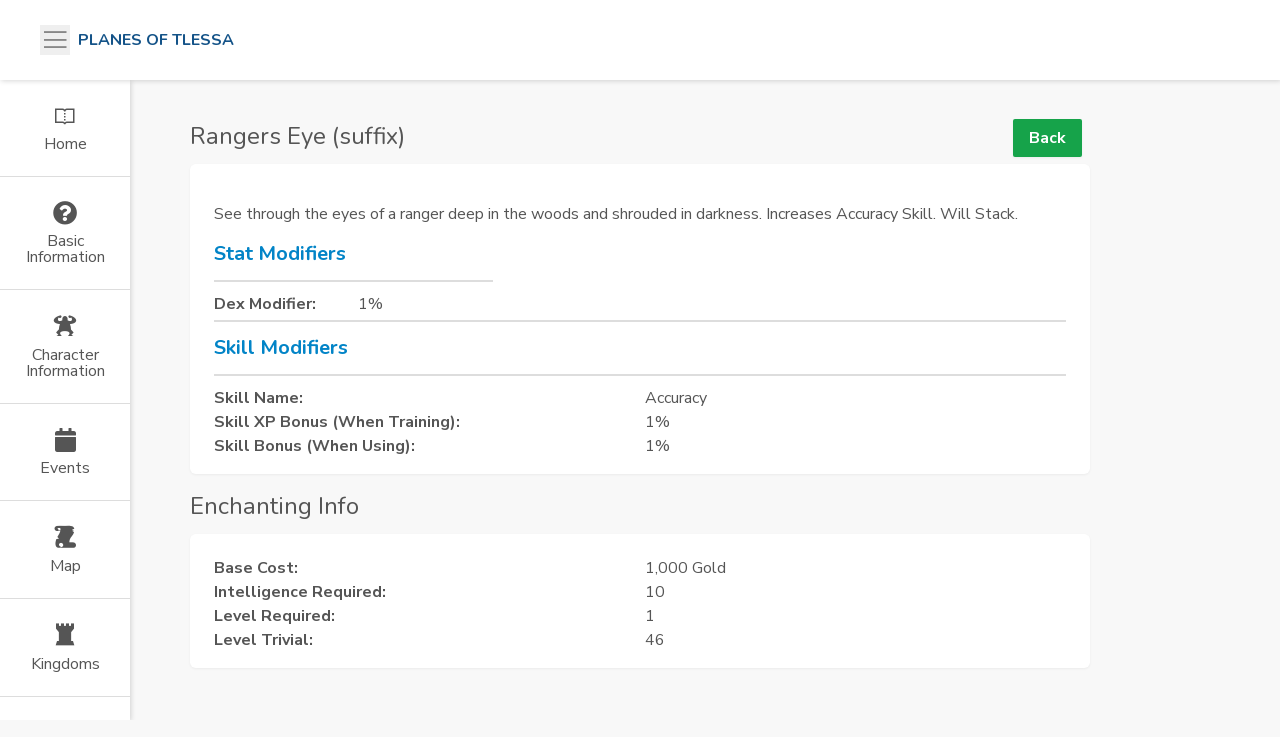

--- FILE ---
content_type: text/html; charset=UTF-8
request_url: https://planesoftlessa.com/information/affix/1
body_size: 5601
content:
<!doctype html>
<html lang="en">
<head>
    <meta charset="utf-8">
    <meta http-equiv="X-UA-Compatible" content="IE=edge">
    <meta name="viewport" content="width=device-width, initial-scale=1.0">
    <meta http-equiv="Content-Language" content="en">
    <meta name="google" content="notranslate">

    <!-- CSRF Token -->
    <meta name="csrf-token" content="FWeLy8nXS61W4D1ncGv7kE8yoOvr2vWStCmyHDrM">

        
    <title>PlanesOfTlessa</title>

    <!-- Fonts -->
    <link rel="dns-prefetch" href="//fonts.gstatic.com">
    <link href="https://fonts.googleapis.com/css?family=Nunito" rel="stylesheet">
    <link rel="stylesheet" href="https://use.fontawesome.com/releases/v5.7.1/css/all.css" integrity="sha384-fnmOCqbTlWIlj8LyTjo7mOUStjsKC4pOpQbqyi7RrhN7udi9RwhKkMHpvLbHG9Sr" crossorigin="anonymous">
    <link rel="stylesheet" href="https://cdn.jsdelivr.net/npm/glightbox/dist/css/glightbox.min.css" />

    <link rel="preload" as="style" href="https://planesoftlessa.com/build/assets/tailwind-DTwjhrTj.css" /><link rel="stylesheet" href="https://planesoftlessa.com/build/assets/tailwind-DTwjhrTj.css" data-navigate-track="reload" />
    <!-- Livewire Styles --><style >[wire\:loading][wire\:loading], [wire\:loading\.delay][wire\:loading\.delay], [wire\:loading\.inline-block][wire\:loading\.inline-block], [wire\:loading\.inline][wire\:loading\.inline], [wire\:loading\.block][wire\:loading\.block], [wire\:loading\.flex][wire\:loading\.flex], [wire\:loading\.table][wire\:loading\.table], [wire\:loading\.grid][wire\:loading\.grid], [wire\:loading\.inline-flex][wire\:loading\.inline-flex] {display: none;}[wire\:loading\.delay\.none][wire\:loading\.delay\.none], [wire\:loading\.delay\.shortest][wire\:loading\.delay\.shortest], [wire\:loading\.delay\.shorter][wire\:loading\.delay\.shorter], [wire\:loading\.delay\.short][wire\:loading\.delay\.short], [wire\:loading\.delay\.default][wire\:loading\.delay\.default], [wire\:loading\.delay\.long][wire\:loading\.delay\.long], [wire\:loading\.delay\.longer][wire\:loading\.delay\.longer], [wire\:loading\.delay\.longest][wire\:loading\.delay\.longest] {display: none;}[wire\:offline][wire\:offline] {display: none;}[wire\:dirty]:not(textarea):not(input):not(select) {display: none;}:root {--livewire-progress-bar-color: #2299dd;}[x-cloak] {display: none !important;}[wire\:cloak] {display: none !important;}dialog#livewire-error::backdrop {background-color: rgba(0, 0, 0, .6);}</style>

    <link rel="preload" as="style" href="https://planesoftlessa.com/build/assets/livewire-data-tables-BGpz2I1j.css" /><link rel="modulepreload" href="https://planesoftlessa.com/build/assets/livewire-data-tables-D4KqNi1P.js" /><link rel="stylesheet" href="https://planesoftlessa.com/build/assets/livewire-data-tables-BGpz2I1j.css" data-navigate-track="reload" /><script type="module" src="https://planesoftlessa.com/build/assets/livewire-data-tables-D4KqNi1P.js" data-navigate-track="reload"></script>
    <link rel="modulepreload" href="https://planesoftlessa.com/build/assets/livewire-BGY1WbZe.js" /><script type="module" src="https://planesoftlessa.com/build/assets/livewire-BGY1WbZe.js" data-navigate-track="reload"></script>
    <link rel="modulepreload" href="https://planesoftlessa.com/build/assets/dark-mode-Cag0kHpS.js" /><script type="module" src="https://planesoftlessa.com/build/assets/dark-mode-Cag0kHpS.js" data-navigate-track="reload"></script>
    <script src="https://cdn.jsdelivr.net/gh/mcstudios/glightbox/dist/js/glightbox.min.js"></script>

    </head>

<body>
<!-- Top Bar -->
<header class="top-bar">

    <!-- Menu Toggler -->
    <button type="button" class="menu-toggler la la-bars" data-toggle="menu"></button>

    <!-- Brand -->
    <span class="brand"><a href="/">Planes of Tlessa</a></span>


    <!-- Right -->
    <div class="flex items-center absolute right-0 mr-2 pb-5">

        <!-- Dark Mode -->
                    <div class="hidden  lg:contents">
                <label class="switch switch_outlined" data-toggle="tooltip" data-tippy-content="Toggle Dark Mode">
                    <input id="darkModeToggler" type="checkbox">
                    <span></span>
                </label>
                <span class="ml-4">Test Dark Mode</span>

                <a href="https://planesoftlessa.com/login" class="ml-6 mr-2 text-lg">Login</a> | <a href="https://planesoftlessa.com/register" class="ml-2 mr-2 text-lg">Register</a>
            </div>
            </div>
</header>

<!-- Menu Bar -->
<aside class="menu-bar menu-sticky">
    <div class="menu-items">
        <a href="https://planesoftlessa.com/information/home" class="link" data-toggle="tooltip-menu"
            data-tippy-content="Home">
            <span class="icon la la-book-open"></span>
            <span class="title">Home</span>
        </a>
        <a href="#no-link" class="link" data-target="[data-menu=basic-info]" data-toggle="tooltip-menu"
            data-tippy-content="Basic Info">
            <span class="icon fas fa-question-circle"></span>
            <span class="title">Basic Information</span>
        </a>
        <a href="#no-link" class="link" data-target="[data-menu=character-info]" data-toggle="tooltip-menu"
            data-tippy-content="Character Info">
            <span class="icon ra ra-muscle-fat"></span>
            <span class="title">Character Information</span>
        </a>
        <a href="#no-link" class="link" data-target="[data-menu=events]" data-toggle="tooltip-menu"
            data-tippy-content="Events">
            <span class="icon fas fa-calendar"></span>
            <span class="title">Events</span>
        </a>
        <a href="#no-link" class="link" data-target="[data-menu=map]" data-toggle="tooltip-menu"
            data-tippy-content="Map">
            <span class="icon ra ra-scroll-unfurled"></span>
            <span class="title">Map</span>
        </a>
        <a href="#no-link" class="link" data-target="[data-menu=kingdom]" data-toggle="tooltip-menu"
            data-tippy-content="Kingdom">
            <span class="icon ra ra-tower"></span>
            <span class="title">Kingdoms</span>
        </a>
        <a href="#no-link" class="link" data-target="[data-menu=game-systems]" data-toggle="tooltip-menu"
            data-tippy-content="Game Systems">
            <span class="icon ra ra-tower"></span>
            <span class="title">Game Systems</span>
        </a>
        <a href="#no-link" class="link" data-target="[data-menu=gear-sets]" data-toggle="tooltip-menu"
            data-tippy-content="Gear Sets">
            <span class="icon ra ra-knight-helmet"></span>
            <span class="title">Gear Sets</span>
        </a>
    </div>


    <!-- Basic Information -->
    <div class="menu-detail" data-menu="basic-info">
        <div class="menu-detail-wrapper">
            <h6 class="uppercase">Core</h6>
            <a href="https://planesoftlessa.com/information/rules">
                <span class="text-sm fas fa-info-circle"></span>
                Rules
            </a>
            <a href="https://planesoftlessa.com/information/some-clicking-required">
                <span class="fas fa-mouse-pointer"></span>
                Some clicking Required
            </a>
            <a href="https://planesoftlessa.com/information/settings">
                <span class="text-sm fas fa-cogs"></span>
                Player Settings
            </a>
            <a href="https://planesoftlessa.com/information/chat-commands">
                <span class="text-sm far fa-comment-dots"></span>
                Chat Commands
            </a>
            <a href="https://planesoftlessa.com/information/raids">
                <span class="text-sm ra ra-monster-skull"></span>
                Raids
            </a>
            <a href="https://planesoftlessa.com/information/weekly-fights">
                <span class="text-sm ra ra-monster-skull"></span>
                Weekly Fights
            </a>
        </div>
        <hr />
        <div class="menu-detail-wrapper">
            <h6 class="uppercase">Shops</h6>
            <a href="https://planesoftlessa.com/information/shop">
                <span class="text-sm icon ra ra-anvil"></span>
                Shop
            </a>
            <a href="https://planesoftlessa.com/information/goblin-shop">
                <span class="text-sm icon ra ra-anvil"></span>
                Goblin Shop
            </a>
            <a href="https://planesoftlessa.com/information/market-board">
                <span class="ra ra-wooden-sign"></span>
                Market Board
            </a>
        </div>
        <hr />
        <div class="menu-detail-wrapper">
            <h6 class="uppercase">Cosmetic Features</h6>
            <a href="https://planesoftlessa.com/information/cosmetic-text">
                <span class="text-sm icon far fa-keyboard"></span>
                Cosmetic Text
            </a>
            <a href="https://planesoftlessa.com/information/cosmetic-name-tags">
                <span class="text-sm icon fas fa-tag"></span>
                Cosmetic Name Tags
            </a>
        </div>
    </div>

    <!-- Character -->
    <div class="menu-detail" data-menu="character-info">
        <div class="menu-detail-wrapper">
            <a href="https://planesoftlessa.com/information/races-and-classes">
                <span class="ra ra-player"></span>
                Races and Classes
            </a>
            <a href="https://planesoftlessa.com/information/class-ranks">
                <span class="fas fa-users"></span>
                Class ranks
            </a>
            <a href="https://planesoftlessa.com/information/character-stats">
                <span class="far fa-chart-bar"></span>
                Character Stats
            </a>
            <a href="https://planesoftlessa.com/information/reincarnation">
                <span class="ra ra-player-pyromaniac"></span>
                Reincarnation
            </a>
            <a href="https://planesoftlessa.com/information/character-xp">
                <span class="fas fa-chart-line"></span> Character XP
            </a>
            <hr />
            <h6 class="uppercase">Skills</h6>
            <a href="https://planesoftlessa.com/information/skill-information">
                <span class="ra ra-aura"></span>
                Skills
            </a>
            <a href="https://planesoftlessa.com/information/class-skills">
                <span class="ra ra-player-pyromaniac"></span>
                Class Skills
            </a>
            <hr>
            <h6 class="uppercase">Equipment</h6>
            <a href="https://planesoftlessa.com/information/equipment">
                <span class="ra ra-axe"></span>
                Equipment
            </a>
            <a href="https://planesoftlessa.com/information/gear-progression">
                <span class="fas fa-level-up-alt"></span>
                Gear Progression
            </a>
            <a href="https://planesoftlessa.com/information/equipment-sets">
                <span class="ra ra-battered-axe"></span>
                Equipment Sets
            </a>
            <hr />
            <h6 class="uppercase">Misc.</h6>
            <a href="https://planesoftlessa.com/information/currencies">
                <span class="fas fa-coins"></span>
                Currencies
            </a>
            <a href="https://planesoftlessa.com/information/combat">
                <span class="ra ra-archer"></span>
                Combat
            </a>
            <a href="https://planesoftlessa.com/information/how-healing-works">
                <span class="ra ra-archer"></span>
                Healing & Resurrection
            </a>
            <a href="https://planesoftlessa.com/information/ambush-and-counter">
                <span class="ra ra-muscle-fat"></span>
                Ambush and Counter
            </a>
            <a href="https://planesoftlessa.com/information/automation">
                <span class="fas fa-user-clock"></span>
                Automation
            </a>
            <a href="https://planesoftlessa.com/information/voidance">
                <span class="ra ra-burning-book"></span>
                Voidance/Devoidance
            </a>
        </div>
    </div>

    <div class="menu-detail" data-menu="events">
        <div class="menu-detail-wrapper">
            <h6 class="uppercase">Events</h6>
            <a href="https://planesoftlessa.com/information/events">
                <span class="text-sm fas fa-calendar"></span>
                Events
            </a>
            <a href="https://planesoftlessa.com/information/global-event-goals">
                <span class="text-sm fas fa-bars"></span>
                Global Event Goals
            </a>
        </div>
        <hr />
        <div class="menu-detail-wrapper">
            <h6 class="uppercase">Location Based Events</h6>
            <a href="https://planesoftlessa.com/information/the-gold-mines-event">
                <span class="text-sm ra ra-broken-skull"></span>
                The Gold Mines Event
            </a>
            <a href="https://planesoftlessa.com/information/the-purgatory-smiths-house-event">
                <span class="text-sm ra ra-broken-skull"></span>
                Purgatory Smith's House Event
            </a>
            <a href="https://planesoftlessa.com/information/the-old-church-event">
                <span class="text-sm ra ra-broken-skull"></span>
                The Old Church Event
            </a>
        </div>
    </div>

    <!-- Map -->
    <div class="menu-detail" data-menu="map">
        <div class="menu-detail-wrapper">
            <a href="https://planesoftlessa.com/information/planes">
                <span class="fas fa-layer-group"></span>
                Planes
            </a>
            <a href="https://planesoftlessa.com/information/exploration">
                <span class="fas fa-map-signs"></span>
                Exploration
            </a>
            <hr />
            <h6 class="uppercase">Map Movement</h6>
            <a href="https://planesoftlessa.com/information/movement">
                <span class="far fa-compass"></span>
                Movement Actions
            </a>
            <a href="https://planesoftlessa.com/information/traverse">
                <span class="ra ra-player-pyromaniac"></span>
                Traverse Action
            </a>
            <a href="https://planesoftlessa.com/information/set-sail">
                <span class="fas fa-ship"></span>
                Set Sail Action
            </a>
            <a href="https://planesoftlessa.com/information/locations">
                <span class="fas fa-search-location"></span>
                Map Locations
            </a>
            <a href="https://planesoftlessa.com/information/special-locations">
                <span class="fas fa-dungeon"></span>
                Special Locations
            </a>
            <hr />
            <h6 class="uppercase">Factions</h6>
            <a href="https://planesoftlessa.com/information/factions">
                <span class="ra ra-arrow-cluster"></span>
                Factions
            </a>
            <a href="https://planesoftlessa.com/information/faction-loyalty">
                <span class="ra ra-double-team"></span>
                Factions Loyalty
            </a>
        </div>
    </div>

    <!-- Kingdom -->
    <div class="menu-detail" data-menu="kingdom">
        <div class="menu-detail-wrapper">
            <a href="https://planesoftlessa.com/information/kingdoms">
                <span class="ra ra-guarded-tower"></span>
                Kingdoms
            </a>
            <a href="https://planesoftlessa.com/information/attacking-kingdoms">
                <span class="ra ra-daggers"></span>
                Attacking a kingdom
            </a>
            <a href="https://planesoftlessa.com/information/items-and-kingdoms">
                <span class="fas fa-flask"></span>
                Using items on kingdoms
            </a>
            <hr>
            <a href="https://planesoftlessa.com/information/npc-kingdoms">
                <span class="ra ra-player"></span>
                NPC Kingdoms
            </a>
            <a href="https://planesoftlessa.com/information/kingdom-passive-skills">
                <span class="fas fa-sitemap"></span>
                Kingdom Passive Skills
            </a>
            <a href="https://planesoftlessa.com/information/kingdom-resource-expansion">
                <span class="fas fa-expand-arrows-alt"></span>
                Kingdom Resource Expansion
            </a>
            <a href="https://planesoftlessa.com/information/resource-request">
                <span class="fas fa-people-carry"></span>
                Kingdom Resource Requests
            </a>
            <hr />
            <h6>Capital Cities</h6>
            <a href="https://planesoftlessa.com/information/capital-cities">
                <span class="fas fa-university"></span>
                What are Capital Cities
            </a>
            <a href="https://planesoftlessa.com/information/managing-buildings-with-capital-cities">
                <span class="fas fa-university"></span>
                Manageing Buildings
            </a>
            <a href="https://planesoftlessa.com/information/managing-units-through-capital-cities">
                <span class="fas fa-university"></span>
                Manageing Units
            </a>
            <a href="https://planesoftlessa.com/information/managing-gold-bars-through-capital-cities">
                <span class="fas fa-university"></span>
                Manageing Gold Bars
            </a>
        </div>
    </div>

    <!-- Game Systems -->
    <div class="menu-detail" data-menu="game-systems">
        <div class="menu-detail-wrapper">
            <h6 class="uppercase">NPC's and Quests</h6>
            <a href="https://planesoftlessa.com/information/npcs">
                <span class="ra ra-player"></span>
                NPC's
            </a>
            <a href="https://planesoftlessa.com/information/quests">
                <span class="ra ra-trophy"></span>
                Quests
            </a>
            <a href="https://planesoftlessa.com/information/guide-quests">
                <span class="ra ra-book"></span>
                Guide Quests
            </a>
            <hr />
            <h6 class="uppercase">Gambling</h6>
            <a href="https://planesoftlessa.com/information/slots">
                <span class="ra ra-dice-two"></span>
                Slots
            </a>
            <hr />
            <h6 class="uppercase">Crafting and Enchanting</h6>
            <a href="https://planesoftlessa.com/information/crafting">
                <span class="ra ra-hammer"></span>
                Crafting
            </a>
            <a href="https://planesoftlessa.com/information/enchanting">
                <span class="ra ra-burning-book"></span>
                Enchanting
            </a>
            <a href="https://planesoftlessa.com/information/disenchanting">
                <span class="ra ra-explosion"></span>
                Disenchanting
            </a>
            <a href="https://planesoftlessa.com/information/alchemy">
                <span class="ra ra-round-bottom-flask"></span>
                Alchemy (Usable items)
            </a>
            <a href="https://planesoftlessa.com/information/random-enchants">
                <span class="ra ra-fairy-wand"></span>
                Random Enchantments (Uniques)
            </a>
            <a href="https://planesoftlessa.com/information/holy-items">
                <span class="fas fa-cross"></span>
                Holy Items
            </a>
            <a href="https://planesoftlessa.com/information/trinketry">
                <span class="ra ra-fire-shield"></span>
                Trinkets
            </a>
            <a href="https://planesoftlessa.com/information/gems">
                <span class="fas fa-gem"></span>
                Gem Crafting
            </a>
            <a href="https://planesoftlessa.com/information/seer-camp">
                <span class="fas fa-campground"></span>
                Seer Camp
            </a>
            <a href="https://planesoftlessa.com/information/labyrinth-oracle">
                <span class="ra ra-eye-monster"></span>
                Labyrinth Oracle
            </a>
            <hr />
            <h6>Misc. Lists</h6>
            <a href="https://planesoftlessa.com/information/monsters">
                <span class="ra ra-broken-skull"></span>
                Monsters
            </a>
            <a href="https://planesoftlessa.com/information/celestials">
                <span class="ra ra-batwings"></span>
                Celestials
            </a>

            <a href="https://planesoftlessa.com/information/quest-items">
                <span class="ra ra-bat-sword"></span>
                Quest Items
            </a>
        </div>
    </div>

    <!-- Gear Sets -->
    <div class="menu-detail" data-menu="gear-sets">
        <div class="menu-detail-wrapper">
            <a href="https://planesoftlessa.com/information/unique-items">
                <span class="ra ra-chain"></span>
                Uniques (AKA Legendaries)
            </a>
            <a href="https://planesoftlessa.com/information/mythical-items">
                <span class="ra ra-chain"></span>
                Mythics
            </a>
            <a href="https://planesoftlessa.com/information/cosmic-items">
                <span class="ra ra-chain"></span>
                Cosmic Items
            </a>
            <a href="https://planesoftlessa.com/information/hell-forged-set">
                <span class="ra ra-axe"></span>
                Hell Forged
            </a>
            <a href="https://planesoftlessa.com/information/purgatory-chains-set">
                <span class="ra ra-lightning-sword"></span>
                Purgatory Chains
            </a>
            <a href="https://planesoftlessa.com/information/pirate-lord-leather-set">
                <span class="ra ra-dervish-swords"></span>
                Pirate Lord Leather
            </a>
            <a href="https://planesoftlessa.com/information/corrupted-ice">
                <span class="ra ra-kaleidoscope"></span>
                Corrupted Ice
            </a>
            <a href="https://planesoftlessa.com/information/twisted-earth">
                <span class="ra ra-kaleidoscope"></span>
                Twisted Earth
            </a>
            <a href="https://planesoftlessa.com/information/delusional-silver">
                <span class="ra ra-kaleidoscope"></span>
                Delusional Silver
            </a>
            <a href="https://planesoftlessa.com/information/faithless-plate">
                <span class="ra ra-kaleidoscope"></span>
                Faithless Plate
            </a>
            <a href="https://planesoftlessa.com/information/ancestral-items">
                <span class="ra ra-crowned-heart"></span>
                Ancestral Items
            </a>
        </div>
    </div>
</aside>

<!-- Workspace -->
<main class="workspace">

            
            <div class="flex h-screen justify-center mb-4">
    <div class="w-full md:w-3/4">
        <div class="mb-4">
            <div class="flex items-center relative">
                            <h2 class="font-light mb-3">Rangers Eye (suffix)</h2>
                        <div class="absolute right-0 top-[8px]">
                                <a class="bg-green-600 dark:bg-green-700 text-white dark:text-white font-semibold
  py-2 px-4 rounded-sm drop-shadow-sm hover:bg-green-700 hover:drop-shadow-md dark:hover:text-white hover:text-gray-300 mr-2 "
   href="/information/enchanting"
   
>
  Back
</a>
            </div>
        </div>
    


    <div class="bg-white rounded-md drop-shadow-sm p-6 overflow-x-auto dark:bg-gray-800">
        <p class="mt-4 mb-4">See through the eyes of a ranger deep in the woods and shrouded in darkness. Increases Accuracy Skill. Will Stack.</p>

            <div class='grid gap-2 md:grid-cols-3'>

                                    <div>
                        <h3 class="text-sky-600 dark:text-sky-500">Stat Modifiers</h3>
                        <div class='my-3 border-b-2 border-b-gray-300 dark:border-b-gray-600'></div>
                        <dl>
                                                         <dt>Dex Modifier:</dt><dd>1%</dd>                                                                                                                                                                     </dl>
                    </div>
                
                
                            </div>

            <div class='my-3 border-b-2 border-b-gray-300 dark:border-b-gray-600'></div>

                            <div>
                    <h3 class="text-sky-600 dark:text-sky-500">Skill Modifiers</h3>
                    <div class='my-3 border-b-2 border-b-gray-300 dark:border-b-gray-600'></div>
                    <dl>
                        <dt>Skill Name:</dt><dd>Accuracy</dd>
                         <dt>Skill XP Bonus (When Training):</dt><dd>1%</dd>                          <dt>Skill Bonus (When Using):</dt><dd>1%</dd>                     </dl>
                </div>
    </div>
</div>

        
        
        
        
        
        
        <div class="mb-4">
                        <h2 class="font-light mb-3">Enchanting Info</h2>
            


    <div class="bg-white rounded-md drop-shadow-sm p-6 overflow-x-auto dark:bg-gray-800">
        <dl>
                <dt>Base Cost:</dt><dd>1,000 Gold</dd>
                <dt>Intelligence Required:</dt><dd>10</dd>
                <dt>Level Required:</dt><dd>1</dd>
                <dt>Level Trivial:</dt><dd>46</dd>
            </dl>
    </div>
</div>
    </div>
</div>
    
    
</main>

<script data-navigate-once="true">window.livewireScriptConfig = {"csrf":"FWeLy8nXS61W4D1ncGv7kE8yoOvr2vWStCmyHDrM","uri":"\/livewire\/update","progressBar":"","nonce":""};</script>

<link rel="modulepreload" href="https://planesoftlessa.com/build/assets/theme-script-B5WhDkxE.js" /><link rel="modulepreload" href="https://planesoftlessa.com/build/assets/vendor_tippy.js-CjXnMbH0.js" /><link rel="modulepreload" href="https://planesoftlessa.com/build/assets/vendor_@popperjs-zhYlKhUK.js" /><script type="module" src="https://planesoftlessa.com/build/assets/theme-script-B5WhDkxE.js" data-navigate-track="reload"></script>

<script>
    const lightbox = GLightbox();
</script>

</body>
</html>


--- FILE ---
content_type: text/css
request_url: https://planesoftlessa.com/build/assets/tailwind-DTwjhrTj.css
body_size: 317020
content:
@charset "UTF-8";@import"//fonts.googleapis.com/css?family=Roboto:400,300,700,500,100";@import"https://fonts.googleapis.com/css?family=Nunito+Sans:400,700|Nunito:400,700&display=swap";/*!
* RPG Awesome 0.0.2 by Daniela Howe, Ivan Montiel
* License - https://github.com/nagoshiashumari/Rpg-Awesome/blob/master/LICENSE.md
* (Font: SIL OFL 1.1, CSS: MIT License)
*/@font-face{font-family:RPGAwesome;src:url(/build/assets/rpgawesome-webfont-BRLmZ7ej.eot?v=0.1.0);src:url(/build/assets/rpgawesome-webfont-BRLmZ7ej.eot?#iefix&v=0.1.0) format("embedded-opentype"),url(/build/assets/rpgawesome-webfont-Dqq2L5LG.woff?v=0.1.0) format("woff"),url(/build/assets/rpgawesome-webfont-BFwApLwb.ttf?v=0.1.0) format("truetype"),url(/build/assets/rpgawesome-webfont-DVZLXeu_.svg?v=0.1.0#rpg-awesome) format("svg");font-weight:400;font-style:normal}.ra{font-family:RPGAwesome;-moz-osx-font-smoothing:grayscale;-webkit-font-smoothing:antialiased;font-style:normal;font-variant:normal;font-weight:400;line-height:1;speak:none;text-transform:none}.ra-lg{font-size:1.3333333333em;line-height:.75em;vertical-align:-15%}.ra-2x{font-size:2em}.ra-3x{font-size:3em}.ra-4x{font-size:4em}.ra-5x{font-size:5em}.ra-fw{text-align:center;width:1.2857142857em}.ra-ul{list-style-type:none;margin-left:2.1428571429em;padding-left:0}.ra-ul>li{position:relative}.ra-li{left:-2.1428571429em;position:absolute;text-align:center;top:.1428571429em;width:2.1428571429em}.ra-li.ra-lg{left:-1.8571428571em}.ra-border{border:solid .08em #eee;border-radius:.1em;padding:.2em .25em .15em}.pull-right{float:right}.pull-left{float:left}.ra.pull-left{margin-right:.3em}.ra.pull-right{margin-left:.3em}.ra-spin{animation:ra-spin 2s infinite linear}@keyframes ra-spin{0%{transform:rotate(0)}to{transform:rotate(359deg)}}.ra-rotate-90{filter:progid:DXImageTransform.Microsoft.BasicImage(rotation=1);transform:rotate(90deg)}.ra-rotate-180{filter:progid:DXImageTransform.Microsoft.BasicImage(rotation=2);transform:rotate(180deg)}.ra-rotate-270{filter:progid:DXImageTransform.Microsoft.BasicImage(rotation=3);transform:rotate(270deg)}.ra-flip-horizontal{filter:progid:DXImageTransform.Microsoft.BasicImage(rotation=0);transform:scaleX(-1)}.ra-flip-vertical{filter:progid:DXImageTransform.Microsoft.BasicImage(rotation=2);transform:scaleY(-1)}:root .ra-rotate-90,:root .ra-rotate-180,:root .ra-rotate-270,:root .ra-flip-horizontal,:root .ra-flip-vertical{filter:none}.ra-stack{display:inline-block;height:2em;line-height:2em;position:relative;vertical-align:middle;width:2em}.ra-stack-1x,.ra-stack-2x{left:0;position:absolute;text-align:center;width:100%}.ra-stack-1x{line-height:inherit}.ra-stack-2x{font-size:2em}.ra-inverse{color:#fff}.ra-acid:before{content:""}.ra-zigzag-leaf:before{content:""}.ra-archer:before{content:""}.ra-archery-target:before{content:""}.ra-arena:before{content:""}.ra-aries:before{content:""}.ra-arrow-cluster:before{content:""}.ra-arrow-flights:before{content:""}.ra-arson:before{content:""}.ra-aura:before{content:""}.ra-aware:before{content:""}.ra-axe:before{content:""}.ra-axe-swing:before{content:""}.ra-ball:before{content:""}.ra-barbed-arrow:before{content:""}.ra-barrier:before{content:""}.ra-bat-sword:before{content:""}.ra-battered-axe:before{content:""}.ra-batteries:before{content:""}.ra-battery-0:before{content:""}.ra-battery-25:before{content:""}.ra-battery-50:before{content:""}.ra-battery-75:before{content:""}.ra-battery-100:before{content:""}.ra-battery-black:before{content:""}.ra-battery-negative:before{content:""}.ra-battery-positive:before{content:""}.ra-battery-white:before{content:""}.ra-batwings:before{content:""}.ra-beam-wake:before{content:""}.ra-bear-trap:before{content:""}.ra-beer:before{content:""}.ra-beetle:before{content:""}.ra-bell:before{content:""}.ra-biohazard:before{content:""}.ra-bird-claw:before{content:""}.ra-bird-mask:before{content:""}.ra-blade-bite:before{content:""}.ra-blast:before{content:""}.ra-blaster:before{content:""}.ra-bleeding-eye:before{content:""}.ra-bleeding-hearts:before{content:""}.ra-bolt-shield:before{content:""}.ra-bomb-explosion:before{content:""}.ra-bombs:before{content:""}.ra-bone-bite:before{content:""}.ra-bone-knife:before{content:""}.ra-book:before{content:""}.ra-boomerang:before{content:""}.ra-boot-stomp:before{content:""}.ra-bottle-vapors:before{content:""}.ra-bottled-bolt:before{content:""}.ra-bottom-right:before{content:""}.ra-bowie-knife:before{content:""}.ra-bowling-pin:before{content:""}.ra-brain-freeze:before{content:""}.ra-brandy-bottle:before{content:""}.ra-bridge:before{content:""}.ra-broadhead-arrow:before{content:""}.ra-sword:before,.ra-broadsword:before{content:""}.ra-broken-bone:before{content:""}.ra-broken-bottle:before{content:""}.ra-broken-heart:before{content:""}.ra-broken-shield:before{content:""}.ra-broken-skull:before{content:""}.ra-bubbling-potion:before{content:""}.ra-bullets:before{content:""}.ra-burning-book:before{content:""}.ra-burning-embers:before{content:""}.ra-burning-eye:before{content:""}.ra-burning-meteor:before{content:""}.ra-burst-blob:before{content:""}.ra-butterfly:before{content:""}.ra-campfire:before{content:""}.ra-cancel:before{content:""}.ra-cancer:before{content:""}.ra-candle:before{content:""}.ra-candle-fire:before{content:""}.ra-cannon-shot:before{content:""}.ra-capitol:before{content:""}.ra-capricorn:before{content:""}.ra-carrot:before{content:""}.ra-castle-emblem:before{content:""}.ra-castle-flag:before{content:""}.ra-cat:before{content:""}.ra-chain:before{content:""}.ra-cheese:before{content:""}.ra-chemical-arrow:before{content:""}.ra-chessboard:before{content:""}.ra-chicken-leg:before{content:""}.ra-circle-of-circles:before{content:""}.ra-circular-saw:before{content:""}.ra-circular-shield:before{content:""}.ra-cloak-and-dagger:before{content:""}.ra-clockwork:before{content:""}.ra-clover:before{content:""}.ra-clovers:before{content:""}.ra-clovers-card:before{content:""}.ra-cluster-bomb:before{content:""}.ra-coffee-mug:before{content:""}.ra-cog:before{content:""}.ra-cog-wheel:before{content:""}.ra-cold-heart:before{content:""}.ra-compass:before{content:""}.ra-corked-tube:before{content:""}.ra-crab-claw:before{content:""}.ra-cracked-helm:before{content:""}.ra-cracked-shield:before{content:""}.ra-croc-sword:before{content:""}.ra-crossbow:before{content:""}.ra-crossed-axes:before{content:""}.ra-crossed-bones:before{content:""}.ra-crossed-pistols:before{content:""}.ra-crossed-sabres:before{content:""}.ra-crossed-swords:before{content:""}.ra-crown:before{content:""}.ra-crown-of-thorns:before{content:""}.ra-crowned-heart:before{content:""}.ra-crush:before{content:""}.ra-crystal-ball:before{content:""}.ra-crystal-cluster:before{content:""}.ra-crystal-wand:before{content:""}.ra-crystals:before{content:""}.ra-cubes:before{content:""}.ra-cut-palm:before{content:""}.ra-cycle:before{content:""}.ra-daggers:before{content:""}.ra-daisy:before{content:""}.ra-dead-tree:before{content:""}.ra-death-skull:before{content:""}.ra-decapitation:before{content:""}.ra-defibrillate:before{content:""}.ra-demolish:before{content:""}.ra-dervish-swords:before{content:""}.ra-desert-skull:before{content:""}.ra-diamond:before{content:""}.ra-diamonds:before{content:""}.ra-diamonds-card:before{content:""}.ra-dice-five:before{content:""}.ra-dice-four:before{content:""}.ra-dice-one:before{content:""}.ra-dice-six:before{content:""}.ra-dice-three:before{content:""}.ra-dice-two:before{content:""}.ra-dinosaur:before{content:""}.ra-divert:before{content:""}.ra-diving-dagger:before{content:""}.ra-double-team:before{content:""}.ra-doubled:before{content:""}.ra-dragon:before{content:""}.ra-dragon-breath:before{content:""}.ra-dragon-wing:before{content:""}.ra-dragonfly:before{content:""}.ra-drill:before{content:""}.ra-dripping-blade:before{content:""}.ra-dripping-knife:before{content:""}.ra-dripping-sword:before{content:""}.ra-droplet:before{content:""}.ra-droplet-splash:before{content:""}.ra-droplets:before{content:""}.ra-duel:before{content:""}.ra-egg:before{content:""}.ra-egg-pod:before{content:""}.ra-eggplant:before{content:""}.ra-emerald:before{content:""}.ra-energise:before{content:""}.ra-explosion:before{content:""}.ra-explosive-materials:before{content:""}.ra-eye-monster:before{content:""}.ra-eye-shield:before{content:""}.ra-eyeball:before{content:""}.ra-fairy:before{content:""}.ra-fairy-wand:before{content:""}.ra-fall-down:before{content:""}.ra-falling:before{content:""}.ra-fast-ship:before{content:""}.ra-feather-wing:before{content:""}.ra-feathered-wing:before{content:""}.ra-fedora:before{content:""}.ra-fire:before{content:""}.ra-fire-bomb:before{content:""}.ra-fire-breath:before{content:""}.ra-fire-ring:before{content:""}.ra-fire-shield:before{content:""}.ra-fire-symbol:before{content:""}.ra-fireball-sword:before{content:""}.ra-fish:before{content:""}.ra-fizzing-flask:before{content:""}.ra-flame-symbol:before{content:""}.ra-flaming-arrow:before{content:""}.ra-flaming-claw:before{content:""}.ra-flaming-trident:before{content:""}.ra-flask:before{content:""}.ra-flat-hammer:before{content:""}.ra-flower:before{content:""}.ra-flowers:before{content:""}.ra-fluffy-swirl:before{content:""}.ra-focused-lightning:before{content:""}.ra-food-chain:before{content:""}.ra-footprint:before{content:""}.ra-forging:before{content:""}.ra-forward:before{content:""}.ra-fox:before{content:""}.ra-frost-emblem:before{content:""}.ra-frostfire:before{content:""}.ra-frozen-arrow:before{content:""}.ra-gamepad-cross:before{content:""}.ra-gavel:before{content:""}.ra-gear-hammer:before{content:""}.ra-gear-heart:before{content:""}.ra-gears:before{content:""}.ra-gecko:before{content:""}.ra-gem:before{content:""}.ra-gem-pendant:before{content:""}.ra-gemini:before{content:""}.ra-glass-heart:before{content:""}.ra-gloop:before{content:""}.ra-gold-bar:before{content:""}.ra-grappling-hook:before{content:""}.ra-grass:before{content:""}.ra-grass-patch:before{content:""}.ra-grenade:before{content:""}.ra-groundbreaker:before{content:""}.ra-guarded-tower:before{content:""}.ra-guillotine:before{content:""}.ra-halberd:before{content:""}.ra-hammer:before{content:""}.ra-hammer-drop:before{content:""}.ra-hand:before{content:""}.ra-hand-emblem:before{content:""}.ra-hand-saw:before{content:""}.ra-harpoon-trident:before{content:""}.ra-health:before{content:""}.ra-health-decrease:before{content:""}.ra-health-increase:before{content:""}.ra-heart-bottle:before{content:""}.ra-heart-tower:before{content:""}.ra-heartburn:before{content:""}.ra-hearts:before{content:""}.ra-hearts-card:before{content:""}.ra-heat-haze:before{content:""}.ra-heavy-fall:before{content:""}.ra-heavy-shield:before{content:""}.ra-helmet:before{content:""}.ra-help:before{content:""}.ra-hive-emblem:before{content:""}.ra-hole-ladder:before{content:""}.ra-honeycomb:before{content:""}.ra-hood:before{content:""}.ra-horn-call:before{content:""}.ra-horns:before{content:""}.ra-horseshoe:before{content:""}.ra-hospital-cross:before{content:""}.ra-hot-surface:before{content:""}.ra-hourglass:before{content:""}.ra-hydra:before{content:""}.ra-hydra-shot:before{content:""}.ra-ice-cube:before{content:""}.ra-implosion:before{content:""}.ra-incense:before{content:""}.ra-insect-jaws:before{content:""}.ra-interdiction:before{content:""}.ra-jetpack:before{content:""}.ra-jigsaw-piece:before{content:""}.ra-kaleidoscope:before{content:""}.ra-kettlebell:before{content:""}.ra-key:before{content:""}.ra-key-basic:before{content:""}.ra-kitchen-knives:before{content:""}.ra-knife:before{content:""}.ra-knife-fork:before{content:""}.ra-knight-helmet:before{content:""}.ra-kunai:before{content:""}.ra-lantern-flame:before{content:""}.ra-large-hammer:before{content:""}.ra-laser-blast:before{content:""}.ra-laser-site:before{content:""}.ra-lava:before{content:""}.ra-leaf:before{content:""}.ra-leo:before{content:""}.ra-level-four:before{content:""}.ra-level-four-advanced:before{content:""}.ra-level-three:before{content:""}.ra-level-three-advanced:before{content:""}.ra-level-two:before{content:""}.ra-level-two-advanced:before{content:""}.ra-lever:before{content:""}.ra-libra:before{content:""}.ra-light-bulb:before{content:""}.ra-lighthouse:before{content:""}.ra-lightning:before{content:""}.ra-lightning-bolt:before{content:""}.ra-lightning-storm:before{content:""}.ra-lightning-sword:before{content:""}.ra-lightning-trio:before{content:""}.ra-lion:before{content:""}.ra-lit-candelabra:before{content:""}.ra-load:before{content:""}.ra-locked-fortress:before{content:""}.ra-love-howl:before{content:""}.ra-maggot:before{content:""}.ra-magnet:before{content:""}.ra-mass-driver:before{content:""}.ra-match:before{content:""}.ra-meat:before{content:""}.ra-meat-hook:before{content:""}.ra-medical-pack:before{content:""}.ra-metal-gate:before{content:""}.ra-microphone:before{content:""}.ra-mine-wagon:before{content:""}.ra-mining-diamonds:before{content:""}.ra-mirror:before{content:""}.ra-monster-skull:before{content:""}.ra-mountains:before{content:""}.ra-moon-sun:before{content:""}.ra-mp5:before{content:""}.ra-muscle-fat:before{content:""}.ra-muscle-up:before{content:""}.ra-musket:before{content:""}.ra-nails:before{content:""}.ra-nodular:before{content:""}.ra-noose:before{content:""}.ra-nuclear:before{content:""}.ra-ocarina:before{content:""}.ra-ocean-emblem:before{content:""}.ra-octopus:before{content:""}.ra-omega:before{content:""}.ra-on-target:before{content:""}.ra-ophiuchus:before{content:""}.ra-overhead:before{content:""}.ra-overmind:before{content:""}.ra-palm-tree:before{content:""}.ra-pawn:before{content:""}.ra-pawprint:before{content:""}.ra-perspective-dice-five:before{content:""}.ra-perspective-dice-four:before{content:""}.ra-perspective-dice-one:before{content:""}.ra-perspective-dice-random:before{content:""}.ra-perspective-dice-six:before{content:""}.ra-perspective-dice-two:before{content:""}.ra-perspective-dice-three:before{content:""}.ra-pill:before{content:""}.ra-pills:before{content:""}.ra-pine-tree:before{content:""}.ra-ping-pong:before{content:""}.ra-pisces:before{content:""}.ra-plain-dagger:before{content:""}.ra-player:before{content:""}.ra-player-despair:before{content:""}.ra-player-dodge:before{content:""}.ra-player-king:before{content:""}.ra-player-lift:before{content:""}.ra-player-pain:before{content:""}.ra-player-pyromaniac:before{content:""}.ra-player-shot:before{content:""}.ra-player-teleport:before{content:""}.ra-player-thunder-struck:before{content:""}.ra-podium:before{content:""}.ra-poison-cloud:before{content:""}.ra-potion:before{content:""}.ra-pyramids:before{content:""}.ra-queen-crown:before{content:""}.ra-quill-ink:before{content:""}.ra-rabbit:before{content:""}.ra-radar-dish:before{content:""}.ra-radial-balance:before{content:""}.ra-radioactive:before{content:""}.ra-raven:before{content:""}.ra-reactor:before{content:""}.ra-recycle:before{content:""}.ra-regeneration:before{content:""}.ra-relic-blade:before{content:""}.ra-repair:before{content:""}.ra-reverse:before{content:""}.ra-revolver:before{content:""}.ra-rifle:before{content:""}.ra-ringing-bell:before{content:""}.ra-roast-chicken:before{content:""}.ra-robot-arm:before{content:""}.ra-round-bottom-flask:before{content:""}.ra-round-shield:before{content:""}.ra-rss:before{content:""}.ra-rune-stone:before{content:""}.ra-sagittarius:before{content:""}.ra-sapphire:before{content:""}.ra-satellite:before{content:""}.ra-save:before{content:""}.ra-scorpio:before{content:""}.ra-scroll-unfurled:before{content:""}.ra-scythe:before{content:""}.ra-sea-serpent:before{content:""}.ra-seagull:before{content:""}.ra-shark:before{content:""}.ra-sheep:before{content:""}.ra-sheriff:before{content:""}.ra-shield:before{content:""}.ra-ship-emblem:before{content:""}.ra-shoe-prints:before{content:""}.ra-shot-through-the-heart:before{content:""}.ra-shotgun-shell:before{content:""}.ra-shovel:before{content:""}.ra-shuriken:before{content:""}.ra-sickle:before{content:""}.ra-sideswipe:before{content:""}.ra-site:before{content:""}.ra-skull:before{content:""}.ra-skull-trophy:before{content:""}.ra-slash-ring:before{content:""}.ra-small-fire:before{content:""}.ra-snail:before{content:""}.ra-snake:before{content:""}.ra-snorkel:before{content:""}.ra-snowflake:before{content:""}.ra-soccer-ball:before{content:""}.ra-spades:before{content:""}.ra-spades-card:before{content:""}.ra-spawn-node:before{content:""}.ra-spear-head:before{content:""}.ra-speech-bubble:before{content:""}.ra-speech-bubbles:before{content:""}.ra-spider-face:before{content:""}.ra-spikeball:before{content:""}.ra-spiked-mace:before{content:""}.ra-spiked-tentacle:before{content:""}.ra-spinning-sword:before{content:""}.ra-spiral-shell:before{content:""}.ra-splash:before{content:""}.ra-spray-can:before{content:""}.ra-sprout:before{content:""}.ra-sprout-emblem:before{content:""}.ra-stopwatch:before{content:""}.ra-suckered-tentacle:before{content:""}.ra-suits:before{content:""}.ra-sun:before{content:""}.ra-sun-symbol:before{content:""}.ra-sunbeams:before{content:""}.ra-super-mushroom:before{content:""}.ra-supersonic-arrow:before{content:""}.ra-surveillance-camera:before{content:""}.ra-syringe:before{content:""}.ra-target-arrows:before{content:""}.ra-target-laser:before{content:""}.ra-targeted:before{content:""}.ra-taurus:before{content:""}.ra-telescope:before{content:""}.ra-tentacle:before{content:""}.ra-tesla:before{content:""}.ra-thorn-arrow:before{content:""}.ra-thorny-vine:before{content:""}.ra-three-keys:before{content:""}.ra-tic-tac-toe:before{content:""}.ra-toast:before{content:""}.ra-tombstone:before{content:""}.ra-tooth:before{content:""}.ra-torch:before{content:""}.ra-tower:before{content:""}.ra-trail:before{content:""}.ra-trefoil-lily:before{content:""}.ra-trident:before{content:""}.ra-triforce:before{content:""}.ra-trophy:before{content:""}.ra-turd:before{content:""}.ra-two-dragons:before{content:""}.ra-two-hearts:before{content:""}.ra-uncertainty:before{content:""}.ra-underhand:before{content:""}.ra-unplugged:before{content:""}.ra-vase:before{content:""}.ra-venomous-snake:before{content:""}.ra-vest:before{content:""}.ra-vial:before{content:""}.ra-vine-whip:before{content:""}.ra-virgo:before{content:""}.ra-water-drop:before{content:""}.ra-wifi:before{content:""}.ra-wireless-signal:before{content:""}.ra-wolf-head:before{content:""}.ra-wolf-howl:before{content:""}.ra-wooden-sign:before{content:""}.ra-wrench:before{content:""}.ra-wyvern:before{content:""}.ra-x-mark:before{content:""}.ra-zebra-shield:before{content:""}.ra-arcane-mask:before{content:""}.ra-aquarius:before{content:""}.ra-apple:before{content:""}.ra-anvil:before{content:""}.ra-ankh:before{content:""}.ra-angel-wings:before{content:""}.ra-anchor:before{content:""}.ra-ammo-bag:before{content:""}.ra-alligator-clip:before{content:""}.ra-all-for-one:before{content:""}.ra-alien-fire:before{content:""}.ra-acorn:before{content:""}.la,.las,.lar,.lal,.lad,.lab{-moz-osx-font-smoothing:grayscale;-webkit-font-smoothing:antialiased;display:inline-block;font-style:normal;font-variant:normal;text-rendering:auto;line-height:1}.la-lg{font-size:1.33333em;line-height:.75em;vertical-align:-.0667em}.la-xs{font-size:.75em}.la-sm{font-size:.875em}.la-1x{font-size:1em}.la-2x{font-size:2em}.la-3x{font-size:3em}.la-4x{font-size:4em}.la-5x{font-size:5em}.la-6x{font-size:6em}.la-7x{font-size:7em}.la-8x{font-size:8em}.la-9x{font-size:9em}.la-10x{font-size:10em}.la-fw{text-align:center;width:1.25em}.la-ul{list-style-type:none;margin-left:2.5em;padding-left:0}.la-ul>li{position:relative}.la-li{left:-2em;position:absolute;text-align:center;width:2em;line-height:inherit}.la-border{border:solid .08em #eee;border-radius:.1em;padding:.2em .25em .15em}.la-pull-left{float:left}.la-pull-right{float:right}.la.la-pull-left,.las.la-pull-left,.lar.la-pull-left,.lal.la-pull-left,.lab.la-pull-left{margin-right:.3em}.la.la-pull-right,.las.la-pull-right,.lar.la-pull-right,.lal.la-pull-right,.lab.la-pull-right{margin-left:.3em}.la-spin{animation:la-spin 2s infinite linear}.la-pulse{animation:la-spin 1s infinite steps(8)}@keyframes la-spin{0%{transform:rotate(0)}to{transform:rotate(360deg)}}.la-rotate-90{-ms-filter:"progid:DXImageTransform.Microsoft.BasicImage(rotation=1)";transform:rotate(90deg)}.la-rotate-180{-ms-filter:"progid:DXImageTransform.Microsoft.BasicImage(rotation=2)";transform:rotate(180deg)}.la-rotate-270{-ms-filter:"progid:DXImageTransform.Microsoft.BasicImage(rotation=3)";transform:rotate(270deg)}.la-flip-horizontal{-ms-filter:"progid:DXImageTransform.Microsoft.BasicImage(rotation=0, mirror=1)";transform:scaleX(-1)}.la-flip-vertical{-ms-filter:"progid:DXImageTransform.Microsoft.BasicImage(rotation=2, mirror=1)";transform:scaleY(-1)}.la-flip-both,.la-flip-horizontal.la-flip-vertical{-ms-filter:"progid:DXImageTransform.Microsoft.BasicImage(rotation=2, mirror=1)";transform:scale(-1)}:root .la-rotate-90,:root .la-rotate-180,:root .la-rotate-270,:root .la-flip-horizontal,:root .la-flip-vertical,:root .la-flip-both{filter:none}.la-stack{display:inline-block;height:2em;line-height:2em;position:relative;vertical-align:middle;width:2.5em}.la-stack-1x,.la-stack-2x{left:0;position:absolute;text-align:center;width:100%}.la-stack-1x{line-height:inherit}.la-stack-2x{font-size:2em}.la-inverse{color:#fff}.la-500px:before{content:""}.la-accessible-icon:before{content:""}.la-accusoft:before{content:""}.la-acquisitions-incorporated:before{content:""}.la-ad:before{content:""}.la-address-book:before{content:""}.la-address-card:before{content:""}.la-adjust:before{content:""}.la-adn:before{content:""}.la-adobe:before{content:""}.la-adversal:before{content:""}.la-affiliatetheme:before{content:""}.la-air-freshener:before{content:""}.la-airbnb:before{content:""}.la-algolia:before{content:""}.la-align-center:before{content:""}.la-align-justify:before{content:""}.la-align-left:before{content:""}.la-align-right:before{content:""}.la-alipay:before{content:""}.la-allergies:before{content:""}.la-amazon:before{content:""}.la-amazon-pay:before{content:""}.la-ambulance:before{content:""}.la-american-sign-language-interpreting:before{content:""}.la-amilia:before{content:""}.la-anchor:before{content:""}.la-android:before{content:""}.la-angellist:before{content:""}.la-angle-double-down:before{content:""}.la-angle-double-left:before{content:""}.la-angle-double-right:before{content:""}.la-angle-double-up:before{content:""}.la-angle-down:before{content:""}.la-angle-left:before{content:""}.la-angle-right:before{content:""}.la-angle-up:before{content:""}.la-angry:before{content:""}.la-angrycreative:before{content:""}.la-angular:before{content:""}.la-ankh:before{content:""}.la-app-store:before{content:""}.la-app-store-ios:before{content:""}.la-apper:before{content:""}.la-apple:before{content:""}.la-apple-alt:before{content:""}.la-apple-pay:before{content:""}.la-archive:before{content:""}.la-archway:before{content:""}.la-arrow-alt-circle-down:before{content:""}.la-arrow-alt-circle-left:before{content:""}.la-arrow-alt-circle-right:before{content:""}.la-arrow-alt-circle-up:before{content:""}.la-arrow-circle-down:before{content:""}.la-arrow-circle-left:before{content:""}.la-arrow-circle-right:before{content:""}.la-arrow-circle-up:before{content:""}.la-arrow-down:before{content:""}.la-arrow-left:before{content:""}.la-arrow-right:before{content:""}.la-arrow-up:before{content:""}.la-arrows-alt:before{content:""}.la-arrows-alt-h:before{content:""}.la-arrows-alt-v:before{content:""}.la-artstation:before{content:""}.la-assistive-listening-systems:before{content:""}.la-asterisk:before{content:""}.la-asymmetrik:before{content:""}.la-at:before{content:""}.la-atlas:before{content:""}.la-atlassian:before{content:""}.la-atom:before{content:""}.la-audible:before{content:""}.la-audio-description:before{content:""}.la-autoprefixer:before{content:""}.la-avianex:before{content:""}.la-aviato:before{content:""}.la-award:before{content:""}.la-aws:before{content:""}.la-baby:before{content:""}.la-baby-carriage:before{content:""}.la-backspace:before{content:""}.la-backward:before{content:""}.la-bacon:before{content:""}.la-balance-scale:before{content:""}.la-balance-scale-left:before{content:""}.la-balance-scale-right:before{content:""}.la-ban:before{content:""}.la-band-aid:before{content:""}.la-bandcamp:before{content:""}.la-barcode:before{content:""}.la-bars:before{content:""}.la-baseball-ball:before{content:""}.la-basketball-ball:before{content:""}.la-bath:before{content:""}.la-battery-empty:before{content:""}.la-battery-full:before{content:""}.la-battery-half:before{content:""}.la-battery-quarter:before{content:""}.la-battery-three-quarters:before{content:""}.la-battle-net:before{content:""}.la-bed:before{content:""}.la-beer:before{content:""}.la-behance:before{content:""}.la-behance-square:before{content:""}.la-bell:before{content:""}.la-bell-slash:before{content:""}.la-bezier-curve:before{content:""}.la-bible:before{content:""}.la-bicycle:before{content:""}.la-biking:before{content:""}.la-bimobject:before{content:""}.la-binoculars:before{content:""}.la-biohazard:before{content:""}.la-birthday-cake:before{content:""}.la-bitbucket:before{content:""}.la-bitcoin:before{content:""}.la-bity:before{content:""}.la-black-tie:before{content:""}.la-blackberry:before{content:""}.la-blender:before{content:""}.la-blender-phone:before{content:""}.la-blind:before{content:""}.la-blog:before{content:""}.la-blogger:before{content:""}.la-blogger-b:before{content:""}.la-bluetooth:before{content:""}.la-bluetooth-b:before{content:""}.la-bold:before{content:""}.la-bolt:before{content:""}.la-bomb:before{content:""}.la-bone:before{content:""}.la-bong:before{content:""}.la-book:before{content:""}.la-book-dead:before{content:""}.la-book-medical:before{content:""}.la-book-open:before{content:""}.la-book-reader:before{content:""}.la-bookmark:before{content:""}.la-bootstrap:before{content:""}.la-border-all:before{content:""}.la-border-none:before{content:""}.la-border-style:before{content:""}.la-bowling-ball:before{content:""}.la-box:before{content:""}.la-box-open:before{content:""}.la-boxes:before{content:""}.la-braille:before{content:""}.la-brain:before{content:""}.la-bread-slice:before{content:""}.la-briefcase:before{content:""}.la-briefcase-medical:before{content:""}.la-broadcast-tower:before{content:""}.la-broom:before{content:""}.la-brush:before{content:""}.la-btc:before{content:""}.la-buffer:before{content:""}.la-bug:before{content:""}.la-building:before{content:""}.la-bullhorn:before{content:""}.la-bullseye:before{content:""}.la-burn:before{content:""}.la-buromobelexperte:before{content:""}.la-bus:before{content:""}.la-bus-alt:before{content:""}.la-business-time:before{content:""}.la-buy-n-large:before{content:""}.la-buysellads:before{content:""}.la-calculator:before{content:""}.la-calendar:before{content:""}.la-calendar-alt:before{content:""}.la-calendar-check:before{content:""}.la-calendar-day:before{content:""}.la-calendar-minus:before{content:""}.la-calendar-plus:before{content:""}.la-calendar-times:before{content:""}.la-calendar-week:before{content:""}.la-camera:before{content:""}.la-camera-retro:before{content:""}.la-campground:before{content:""}.la-canadian-maple-leaf:before{content:""}.la-candy-cane:before{content:""}.la-cannabis:before{content:""}.la-capsules:before{content:""}.la-car:before{content:""}.la-car-alt:before{content:""}.la-car-battery:before{content:""}.la-car-crash:before{content:""}.la-car-side:before{content:""}.la-caret-down:before{content:""}.la-caret-left:before{content:""}.la-caret-right:before{content:""}.la-caret-square-down:before{content:""}.la-caret-square-left:before{content:""}.la-caret-square-right:before{content:""}.la-caret-square-up:before{content:""}.la-caret-up:before{content:""}.la-carrot:before{content:""}.la-cart-arrow-down:before{content:""}.la-cart-plus:before{content:""}.la-cash-register:before{content:""}.la-cat:before{content:""}.la-cc-amazon-pay:before{content:""}.la-cc-amex:before{content:""}.la-cc-apple-pay:before{content:""}.la-cc-diners-club:before{content:""}.la-cc-discover:before{content:""}.la-cc-jcb:before{content:""}.la-cc-mastercard:before{content:""}.la-cc-paypal:before{content:""}.la-cc-stripe:before{content:""}.la-cc-visa:before{content:""}.la-centercode:before{content:""}.la-centos:before{content:""}.la-certificate:before{content:""}.la-chair:before{content:""}.la-chalkboard:before{content:""}.la-chalkboard-teacher:before{content:""}.la-charging-station:before{content:""}.la-chart-area:before{content:""}.la-chart-bar:before{content:""}.la-chart-line:before{content:""}.la-chart-pie:before{content:""}.la-check:before{content:""}.la-check-circle:before{content:""}.la-check-double:before{content:""}.la-check-square:before{content:""}.la-cheese:before{content:""}.la-chess:before{content:""}.la-chess-bishop:before{content:""}.la-chess-board:before{content:""}.la-chess-king:before{content:""}.la-chess-knight:before{content:""}.la-chess-pawn:before{content:""}.la-chess-queen:before{content:""}.la-chess-rook:before{content:""}.la-chevron-circle-down:before{content:""}.la-chevron-circle-left:before{content:""}.la-chevron-circle-right:before{content:""}.la-chevron-circle-up:before{content:""}.la-chevron-down:before{content:""}.la-chevron-left:before{content:""}.la-chevron-right:before{content:""}.la-chevron-up:before{content:""}.la-child:before{content:""}.la-chrome:before{content:""}.la-chromecast:before{content:""}.la-church:before{content:""}.la-circle:before{content:""}.la-circle-notch:before{content:""}.la-city:before{content:""}.la-clinic-medical:before{content:""}.la-clipboard:before{content:""}.la-clipboard-check:before{content:""}.la-clipboard-list:before{content:""}.la-clock:before{content:""}.la-clone:before{content:""}.la-closed-captioning:before{content:""}.la-cloud:before{content:""}.la-cloud-download-alt:before{content:""}.la-cloud-meatball:before{content:""}.la-cloud-moon:before{content:""}.la-cloud-moon-rain:before{content:""}.la-cloud-rain:before{content:""}.la-cloud-showers-heavy:before{content:""}.la-cloud-sun:before{content:""}.la-cloud-sun-rain:before{content:""}.la-cloud-upload-alt:before{content:""}.la-cloudscale:before{content:""}.la-cloudsmith:before{content:""}.la-cloudversify:before{content:""}.la-cocktail:before{content:""}.la-code:before{content:""}.la-code-branch:before{content:""}.la-codepen:before{content:""}.la-codiepie:before{content:""}.la-coffee:before{content:""}.la-cog:before{content:""}.la-cogs:before{content:""}.la-coins:before{content:""}.la-columns:before{content:""}.la-comment:before{content:""}.la-comment-alt:before{content:""}.la-comment-dollar:before{content:""}.la-comment-dots:before{content:""}.la-comment-medical:before{content:""}.la-comment-slash:before{content:""}.la-comments:before{content:""}.la-comments-dollar:before{content:""}.la-compact-disc:before{content:""}.la-compass:before{content:""}.la-compress:before{content:""}.la-compress-arrows-alt:before{content:""}.la-concierge-bell:before{content:""}.la-confluence:before{content:""}.la-connectdevelop:before{content:""}.la-contao:before{content:""}.la-cookie:before{content:""}.la-cookie-bite:before{content:""}.la-copy:before{content:""}.la-copyright:before{content:""}.la-cotton-bureau:before{content:""}.la-couch:before{content:""}.la-cpanel:before{content:""}.la-creative-commons:before{content:""}.la-creative-commons-by:before{content:""}.la-creative-commons-nc:before{content:""}.la-creative-commons-nc-eu:before{content:""}.la-creative-commons-nc-jp:before{content:""}.la-creative-commons-nd:before{content:""}.la-creative-commons-pd:before{content:""}.la-creative-commons-pd-alt:before{content:""}.la-creative-commons-remix:before{content:""}.la-creative-commons-sa:before{content:""}.la-creative-commons-sampling:before{content:""}.la-creative-commons-sampling-plus:before{content:""}.la-creative-commons-share:before{content:""}.la-creative-commons-zero:before{content:""}.la-credit-card:before{content:""}.la-critical-role:before{content:""}.la-crop:before{content:""}.la-crop-alt:before{content:""}.la-cross:before{content:""}.la-crosshairs:before{content:""}.la-crow:before{content:""}.la-crown:before{content:""}.la-crutch:before{content:""}.la-css3:before{content:""}.la-css3-alt:before{content:""}.la-cube:before{content:""}.la-cubes:before{content:""}.la-cut:before{content:""}.la-cuttlefish:before{content:""}.la-d-and-d:before{content:""}.la-d-and-d-beyond:before{content:""}.la-dashcube:before{content:""}.la-database:before{content:""}.la-deaf:before{content:""}.la-delicious:before{content:""}.la-democrat:before{content:""}.la-deploydog:before{content:""}.la-deskpro:before{content:""}.la-desktop:before{content:""}.la-dev:before{content:""}.la-deviantart:before{content:""}.la-dharmachakra:before{content:""}.la-dhl:before{content:""}.la-diagnoses:before{content:""}.la-diaspora:before{content:""}.la-dice:before{content:""}.la-dice-d20:before{content:""}.la-dice-d6:before{content:""}.la-dice-five:before{content:""}.la-dice-four:before{content:""}.la-dice-one:before{content:""}.la-dice-six:before{content:""}.la-dice-three:before{content:""}.la-dice-two:before{content:""}.la-digg:before{content:""}.la-digital-ocean:before{content:""}.la-digital-tachograph:before{content:""}.la-directions:before{content:""}.la-discord:before{content:""}.la-discourse:before{content:""}.la-divide:before{content:""}.la-dizzy:before{content:""}.la-dna:before{content:""}.la-dochub:before{content:""}.la-docker:before{content:""}.la-dog:before{content:""}.la-dollar-sign:before{content:""}.la-dolly:before{content:""}.la-dolly-flatbed:before{content:""}.la-donate:before{content:""}.la-door-closed:before{content:""}.la-door-open:before{content:""}.la-dot-circle:before{content:""}.la-dove:before{content:""}.la-download:before{content:""}.la-draft2digital:before{content:""}.la-drafting-compass:before{content:""}.la-dragon:before{content:""}.la-draw-polygon:before{content:""}.la-dribbble:before{content:""}.la-dribbble-square:before{content:""}.la-dropbox:before{content:""}.la-drum:before{content:""}.la-drum-steelpan:before{content:""}.la-drumstick-bite:before{content:""}.la-drupal:before{content:""}.la-dumbbell:before{content:""}.la-dumpster:before{content:""}.la-dumpster-fire:before{content:""}.la-dungeon:before{content:""}.la-dyalog:before{content:""}.la-earlybirds:before{content:""}.la-ebay:before{content:""}.la-edge:before{content:""}.la-edit:before{content:""}.la-egg:before{content:""}.la-eject:before{content:""}.la-elementor:before{content:""}.la-ellipsis-h:before{content:""}.la-ellipsis-v:before{content:""}.la-ello:before{content:""}.la-ember:before{content:""}.la-empire:before{content:""}.la-envelope:before{content:""}.la-envelope-open:before{content:""}.la-envelope-open-text:before{content:""}.la-envelope-square:before{content:""}.la-envira:before{content:""}.la-equals:before{content:""}.la-eraser:before{content:""}.la-erlang:before{content:""}.la-ethereum:before{content:""}.la-ethernet:before{content:""}.la-etsy:before{content:""}.la-euro-sign:before{content:""}.la-evernote:before{content:""}.la-exchange-alt:before{content:""}.la-exclamation:before{content:""}.la-exclamation-circle:before{content:""}.la-exclamation-triangle:before{content:""}.la-expand:before{content:""}.la-expand-arrows-alt:before{content:""}.la-expeditedssl:before{content:""}.la-external-link-alt:before{content:""}.la-external-link-square-alt:before{content:""}.la-eye:before{content:""}.la-eye-dropper:before{content:""}.la-eye-slash:before{content:""}.la-facebook:before{content:""}.la-facebook-f:before{content:""}.la-facebook-messenger:before{content:""}.la-facebook-square:before{content:""}.la-fan:before{content:""}.la-fantasy-flight-games:before{content:""}.la-fast-backward:before{content:""}.la-fast-forward:before{content:""}.la-fax:before{content:""}.la-feather:before{content:""}.la-feather-alt:before{content:""}.la-fedex:before{content:""}.la-fedora:before{content:""}.la-female:before{content:""}.la-fighter-jet:before{content:""}.la-figma:before{content:""}.la-file:before{content:""}.la-file-alt:before{content:""}.la-file-archive:before{content:""}.la-file-audio:before{content:""}.la-file-code:before{content:""}.la-file-contract:before{content:""}.la-file-csv:before{content:""}.la-file-download:before{content:""}.la-file-excel:before{content:""}.la-file-export:before{content:""}.la-file-image:before{content:""}.la-file-import:before{content:""}.la-file-invoice:before{content:""}.la-file-invoice-dollar:before{content:""}.la-file-medical:before{content:""}.la-file-medical-alt:before{content:""}.la-file-pdf:before{content:""}.la-file-powerpoint:before{content:""}.la-file-prescription:before{content:""}.la-file-signature:before{content:""}.la-file-upload:before{content:""}.la-file-video:before{content:""}.la-file-word:before{content:""}.la-fill:before{content:""}.la-fill-drip:before{content:""}.la-film:before{content:""}.la-filter:before{content:""}.la-fingerprint:before{content:""}.la-fire:before{content:""}.la-fire-alt:before{content:""}.la-fire-extinguisher:before{content:""}.la-firefox:before{content:""}.la-first-aid:before{content:""}.la-first-order:before{content:""}.la-first-order-alt:before{content:""}.la-firstdraft:before{content:""}.la-fish:before{content:""}.la-fist-raised:before{content:""}.la-flag:before{content:""}.la-flag-checkered:before{content:""}.la-flag-usa:before{content:""}.la-flask:before{content:""}.la-flickr:before{content:""}.la-flipboard:before{content:""}.la-flushed:before{content:""}.la-fly:before{content:""}.la-folder:before{content:""}.la-folder-minus:before{content:""}.la-folder-open:before{content:""}.la-folder-plus:before{content:""}.la-font:before{content:""}.la-font-awesome:before{content:""}.la-font-awesome-alt:before{content:""}.la-font-awesome-flag:before{content:""}.la-font-awesome-logo-full:before{content:""}.la-fonticons:before{content:""}.la-fonticons-fi:before{content:""}.la-football-ball:before{content:""}.la-fort-awesome:before{content:""}.la-fort-awesome-alt:before{content:""}.la-forumbee:before{content:""}.la-forward:before{content:""}.la-foursquare:before{content:""}.la-free-code-camp:before{content:""}.la-freebsd:before{content:""}.la-frog:before{content:""}.la-frown:before{content:""}.la-frown-open:before{content:""}.la-fulcrum:before{content:""}.la-funnel-dollar:before{content:""}.la-futbol:before{content:""}.la-galactic-republic:before{content:""}.la-galactic-senate:before{content:""}.la-gamepad:before{content:""}.la-gas-pump:before{content:""}.la-gavel:before{content:""}.la-gem:before{content:""}.la-genderless:before{content:""}.la-get-pocket:before{content:""}.la-gg:before{content:""}.la-gg-circle:before{content:""}.la-ghost:before{content:""}.la-gift:before{content:""}.la-gifts:before{content:""}.la-git:before{content:""}.la-git-alt:before{content:""}.la-git-square:before{content:""}.la-github:before{content:""}.la-github-alt:before{content:""}.la-github-square:before{content:""}.la-gitkraken:before{content:""}.la-gitlab:before{content:""}.la-gitter:before{content:""}.la-glass-cheers:before{content:""}.la-glass-martini:before{content:""}.la-glass-martini-alt:before{content:""}.la-glass-whiskey:before{content:""}.la-glasses:before{content:""}.la-glide:before{content:""}.la-glide-g:before{content:""}.la-globe:before{content:""}.la-globe-africa:before{content:""}.la-globe-americas:before{content:""}.la-globe-asia:before{content:""}.la-globe-europe:before{content:""}.la-gofore:before{content:""}.la-golf-ball:before{content:""}.la-goodreads:before{content:""}.la-goodreads-g:before{content:""}.la-google:before{content:""}.la-google-drive:before{content:""}.la-google-play:before{content:""}.la-google-plus:before{content:""}.la-google-plus-g:before{content:""}.la-google-plus-square:before{content:""}.la-google-wallet:before{content:""}.la-gopuram:before{content:""}.la-graduation-cap:before{content:""}.la-gratipay:before{content:""}.la-grav:before{content:""}.la-greater-than:before{content:""}.la-greater-than-equal:before{content:""}.la-grimace:before{content:""}.la-grin:before{content:""}.la-grin-alt:before{content:""}.la-grin-beam:before{content:""}.la-grin-beam-sweat:before{content:""}.la-grin-hearts:before{content:""}.la-grin-squint:before{content:""}.la-grin-squint-tears:before{content:""}.la-grin-stars:before{content:""}.la-grin-tears:before{content:""}.la-grin-tongue:before{content:""}.la-grin-tongue-squint:before{content:""}.la-grin-tongue-wink:before{content:""}.la-grin-wink:before{content:""}.la-grip-horizontal:before{content:""}.la-grip-lines:before{content:""}.la-grip-lines-vertical:before{content:""}.la-grip-vertical:before{content:""}.la-gripfire:before{content:""}.la-grunt:before{content:""}.la-guitar:before{content:""}.la-gulp:before{content:""}.la-h-square:before{content:""}.la-hacker-news:before{content:""}.la-hacker-news-square:before{content:""}.la-hackerrank:before{content:""}.la-hamburger:before{content:""}.la-hammer:before{content:""}.la-hamsa:before{content:""}.la-hand-holding:before{content:""}.la-hand-holding-heart:before{content:""}.la-hand-holding-usd:before{content:""}.la-hand-lizard:before{content:""}.la-hand-middle-finger:before{content:""}.la-hand-paper:before{content:""}.la-hand-peace:before{content:""}.la-hand-point-down:before{content:""}.la-hand-point-left:before{content:""}.la-hand-point-right:before{content:""}.la-hand-point-up:before{content:""}.la-hand-pointer:before{content:""}.la-hand-rock:before{content:""}.la-hand-scissors:before{content:""}.la-hand-spock:before{content:""}.la-hands:before{content:""}.la-hands-helping:before{content:""}.la-handshake:before{content:""}.la-hanukiah:before{content:""}.la-hard-hat:before{content:""}.la-hashtag:before{content:""}.la-hat-cowboy:before{content:""}.la-hat-cowboy-side:before{content:""}.la-hat-wizard:before{content:""}.la-haykal:before{content:""}.la-hdd:before{content:""}.la-heading:before{content:""}.la-headphones:before{content:""}.la-headphones-alt:before{content:""}.la-headset:before{content:""}.la-heart:before{content:""}.la-heart-broken:before{content:""}.la-heartbeat:before{content:""}.la-helicopter:before{content:""}.la-highlighter:before{content:""}.la-hiking:before{content:""}.la-hippo:before{content:""}.la-hips:before{content:""}.la-hire-a-helper:before{content:""}.la-history:before{content:""}.la-hockey-puck:before{content:""}.la-holly-berry:before{content:""}.la-home:before{content:""}.la-hooli:before{content:""}.la-hornbill:before{content:""}.la-horse:before{content:""}.la-horse-head:before{content:""}.la-hospital:before{content:""}.la-hospital-alt:before{content:""}.la-hospital-symbol:before{content:""}.la-hot-tub:before{content:""}.la-hotdog:before{content:""}.la-hotel:before{content:""}.la-hotjar:before{content:""}.la-hourglass:before{content:""}.la-hourglass-end:before{content:""}.la-hourglass-half:before{content:""}.la-hourglass-start:before{content:""}.la-house-damage:before{content:""}.la-houzz:before{content:""}.la-hryvnia:before{content:""}.la-html5:before{content:""}.la-hubspot:before{content:""}.la-i-cursor:before{content:""}.la-ice-cream:before{content:""}.la-icicles:before{content:""}.la-icons:before{content:""}.la-id-badge:before{content:""}.la-id-card:before{content:""}.la-id-card-alt:before{content:""}.la-igloo:before{content:""}.la-image:before{content:""}.la-images:before{content:""}.la-imdb:before{content:""}.la-inbox:before{content:""}.la-indent:before{content:""}.la-industry:before{content:""}.la-infinity:before{content:""}.la-info:before{content:""}.la-info-circle:before{content:""}.la-instagram:before{content:""}.la-intercom:before{content:""}.la-internet-explorer:before{content:""}.la-invision:before{content:""}.la-ioxhost:before{content:""}.la-italic:before{content:""}.la-itch-io:before{content:""}.la-itunes:before{content:""}.la-itunes-note:before{content:""}.la-java:before{content:""}.la-jedi:before{content:""}.la-jedi-order:before{content:""}.la-jenkins:before{content:""}.la-jira:before{content:""}.la-joget:before{content:""}.la-joint:before{content:""}.la-joomla:before{content:""}.la-journal-whills:before{content:""}.la-js:before{content:""}.la-js-square:before{content:""}.la-jsfiddle:before{content:""}.la-kaaba:before{content:""}.la-kaggle:before{content:""}.la-key:before{content:""}.la-keybase:before{content:""}.la-keyboard:before{content:""}.la-keycdn:before{content:""}.la-khanda:before{content:""}.la-kickstarter:before{content:""}.la-kickstarter-k:before{content:""}.la-kiss:before{content:""}.la-kiss-beam:before{content:""}.la-kiss-wink-heart:before{content:""}.la-kiwi-bird:before{content:""}.la-korvue:before{content:""}.la-landmark:before{content:""}.la-language:before{content:""}.la-laptop:before{content:""}.la-laptop-code:before{content:""}.la-laptop-medical:before{content:""}.la-laravel:before{content:""}.la-lastfm:before{content:""}.la-lastfm-square:before{content:""}.la-laugh:before{content:""}.la-laugh-beam:before{content:""}.la-laugh-squint:before{content:""}.la-laugh-wink:before{content:""}.la-layer-group:before{content:""}.la-leaf:before{content:""}.la-leanpub:before{content:""}.la-lemon:before{content:""}.la-less:before{content:""}.la-less-than:before{content:""}.la-less-than-equal:before{content:""}.la-level-down-alt:before{content:""}.la-level-up-alt:before{content:""}.la-life-ring:before{content:""}.la-lightbulb:before{content:""}.la-line:before{content:""}.la-link:before{content:""}.la-linkedin:before{content:""}.la-linkedin-in:before{content:""}.la-linode:before{content:""}.la-linux:before{content:""}.la-lira-sign:before{content:""}.la-list:before{content:""}.la-list-alt:before{content:""}.la-list-ol:before{content:""}.la-list-ul:before{content:""}.la-location-arrow:before{content:""}.la-lock:before{content:""}.la-lock-open:before{content:""}.la-long-arrow-alt-down:before{content:""}.la-long-arrow-alt-left:before{content:""}.la-long-arrow-alt-right:before{content:""}.la-long-arrow-alt-up:before{content:""}.la-low-vision:before{content:""}.la-luggage-cart:before{content:""}.la-lyft:before{content:""}.la-magento:before{content:""}.la-magic:before{content:""}.la-magnet:before{content:""}.la-mail-bulk:before{content:""}.la-mailchimp:before{content:""}.la-male:before{content:""}.la-mandalorian:before{content:""}.la-map:before{content:""}.la-map-marked:before{content:""}.la-map-marked-alt:before{content:""}.la-map-marker:before{content:""}.la-map-marker-alt:before{content:""}.la-map-pin:before{content:""}.la-map-signs:before{content:""}.la-markdown:before{content:""}.la-marker:before{content:""}.la-mars:before{content:""}.la-mars-double:before{content:""}.la-mars-stroke:before{content:""}.la-mars-stroke-h:before{content:""}.la-mars-stroke-v:before{content:""}.la-mask:before{content:""}.la-mastodon:before{content:""}.la-maxcdn:before{content:""}.la-mdb:before{content:""}.la-medal:before{content:""}.la-medapps:before{content:""}.la-medium:before{content:""}.la-medium-m:before{content:""}.la-medkit:before{content:""}.la-medrt:before{content:""}.la-meetup:before{content:""}.la-megaport:before{content:""}.la-meh:before{content:""}.la-meh-blank:before{content:""}.la-meh-rolling-eyes:before{content:""}.la-memory:before{content:""}.la-mendeley:before{content:""}.la-menorah:before{content:""}.la-mercury:before{content:""}.la-meteor:before{content:""}.la-microchip:before{content:""}.la-microphone:before{content:""}.la-microphone-alt:before{content:""}.la-microphone-alt-slash:before{content:""}.la-microphone-slash:before{content:""}.la-microscope:before{content:""}.la-microsoft:before{content:""}.la-minus:before{content:""}.la-minus-circle:before{content:""}.la-minus-square:before{content:""}.la-mitten:before{content:""}.la-mix:before{content:""}.la-mixcloud:before{content:""}.la-mizuni:before{content:""}.la-mobile:before{content:""}.la-mobile-alt:before{content:""}.la-modx:before{content:""}.la-monero:before{content:""}.la-money-bill:before{content:""}.la-money-bill-alt:before{content:""}.la-money-bill-wave:before{content:""}.la-money-bill-wave-alt:before{content:""}.la-money-check:before{content:""}.la-money-check-alt:before{content:""}.la-monument:before{content:""}.la-moon:before{content:""}.la-mortar-pestle:before{content:""}.la-mosque:before{content:""}.la-motorcycle:before{content:""}.la-mountain:before{content:""}.la-mouse:before{content:""}.la-mouse-pointer:before{content:""}.la-mug-hot:before{content:""}.la-music:before{content:""}.la-napster:before{content:""}.la-neos:before{content:""}.la-network-wired:before{content:""}.la-neuter:before{content:""}.la-newspaper:before{content:""}.la-nimblr:before{content:""}.la-node:before{content:""}.la-node-js:before{content:""}.la-not-equal:before{content:""}.la-notes-medical:before{content:""}.la-npm:before{content:""}.la-ns8:before{content:""}.la-nutritionix:before{content:""}.la-object-group:before{content:""}.la-object-ungroup:before{content:""}.la-odnoklassniki:before{content:""}.la-odnoklassniki-square:before{content:""}.la-oil-can:before{content:""}.la-old-republic:before{content:""}.la-om:before{content:""}.la-opencart:before{content:""}.la-openid:before{content:""}.la-opera:before{content:""}.la-optin-monster:before{content:""}.la-orcid:before{content:""}.la-osi:before{content:""}.la-otter:before{content:""}.la-outdent:before{content:""}.la-page4:before{content:""}.la-pagelines:before{content:""}.la-pager:before{content:""}.la-paint-brush:before{content:""}.la-paint-roller:before{content:""}.la-palette:before{content:""}.la-palfed:before{content:""}.la-pallet:before{content:""}.la-paper-plane:before{content:""}.la-paperclip:before{content:""}.la-parachute-box:before{content:""}.la-paragraph:before{content:""}.la-parking:before{content:""}.la-passport:before{content:""}.la-pastafarianism:before{content:""}.la-paste:before{content:""}.la-patreon:before{content:""}.la-pause:before{content:""}.la-pause-circle:before{content:""}.la-paw:before{content:""}.la-paypal:before{content:""}.la-peace:before{content:""}.la-pen:before{content:""}.la-pen-alt:before{content:""}.la-pen-fancy:before{content:""}.la-pen-nib:before{content:""}.la-pen-square:before{content:""}.la-pencil-alt:before{content:""}.la-pencil-ruler:before{content:""}.la-penny-arcade:before{content:""}.la-people-carry:before{content:""}.la-pepper-hot:before{content:""}.la-percent:before{content:""}.la-percentage:before{content:""}.la-periscope:before{content:""}.la-person-booth:before{content:""}.la-phabricator:before{content:""}.la-phoenix-framework:before{content:""}.la-phoenix-squadron:before{content:""}.la-phone:before{content:""}.la-phone-alt:before{content:""}.la-phone-slash:before{content:""}.la-phone-square:before{content:""}.la-phone-square-alt:before{content:""}.la-phone-volume:before{content:""}.la-photo-video:before{content:""}.la-php:before{content:""}.la-pied-piper:before{content:""}.la-pied-piper-alt:before{content:""}.la-pied-piper-hat:before{content:""}.la-pied-piper-pp:before{content:""}.la-piggy-bank:before{content:""}.la-pills:before{content:""}.la-pinterest:before{content:""}.la-pinterest-p:before{content:""}.la-pinterest-square:before{content:""}.la-pizza-slice:before{content:""}.la-place-of-worship:before{content:""}.la-plane:before{content:""}.la-plane-arrival:before{content:""}.la-plane-departure:before{content:""}.la-play:before{content:""}.la-play-circle:before{content:""}.la-playstation:before{content:""}.la-plug:before{content:""}.la-plus:before{content:""}.la-plus-circle:before{content:""}.la-plus-square:before{content:""}.la-podcast:before{content:""}.la-poll:before{content:""}.la-poll-h:before{content:""}.la-poo:before{content:""}.la-poo-storm:before{content:""}.la-poop:before{content:""}.la-portrait:before{content:""}.la-pound-sign:before{content:""}.la-power-off:before{content:""}.la-pray:before{content:""}.la-praying-hands:before{content:""}.la-prescription:before{content:""}.la-prescription-bottle:before{content:""}.la-prescription-bottle-alt:before{content:""}.la-print:before{content:""}.la-procedures:before{content:""}.la-product-hunt:before{content:""}.la-project-diagram:before{content:""}.la-pushed:before{content:""}.la-puzzle-piece:before{content:""}.la-python:before{content:""}.la-qq:before{content:""}.la-qrcode:before{content:""}.la-question:before{content:""}.la-question-circle:before{content:""}.la-quidditch:before{content:""}.la-quinscape:before{content:""}.la-quora:before{content:""}.la-quote-left:before{content:""}.la-quote-right:before{content:""}.la-quran:before{content:""}.la-r-project:before{content:""}.la-radiation:before{content:""}.la-radiation-alt:before{content:""}.la-rainbow:before{content:""}.la-random:before{content:""}.la-raspberry-pi:before{content:""}.la-ravelry:before{content:""}.la-react:before{content:""}.la-reacteurope:before{content:""}.la-readme:before{content:""}.la-rebel:before{content:""}.la-receipt:before{content:""}.la-record-vinyl:before{content:""}.la-recycle:before{content:""}.la-red-river:before{content:""}.la-reddit:before{content:""}.la-reddit-alien:before{content:""}.la-reddit-square:before{content:""}.la-redhat:before{content:""}.la-redo:before{content:""}.la-redo-alt:before{content:""}.la-registered:before{content:""}.la-remove-format:before{content:""}.la-renren:before{content:""}.la-reply:before{content:""}.la-reply-all:before{content:""}.la-replyd:before{content:""}.la-republican:before{content:""}.la-researchgate:before{content:""}.la-resolving:before{content:""}.la-restroom:before{content:""}.la-retweet:before{content:""}.la-rev:before{content:""}.la-ribbon:before{content:""}.la-ring:before{content:""}.la-road:before{content:""}.la-robot:before{content:""}.la-rocket:before{content:""}.la-rocketchat:before{content:""}.la-rockrms:before{content:""}.la-route:before{content:""}.la-rss:before{content:""}.la-rss-square:before{content:""}.la-ruble-sign:before{content:""}.la-ruler:before{content:""}.la-ruler-combined:before{content:""}.la-ruler-horizontal:before{content:""}.la-ruler-vertical:before{content:""}.la-running:before{content:""}.la-rupee-sign:before{content:""}.la-sad-cry:before{content:""}.la-sad-tear:before{content:""}.la-safari:before{content:""}.la-salesforce:before{content:""}.la-sass:before{content:""}.la-satellite:before{content:""}.la-satellite-dish:before{content:""}.la-save:before{content:""}.la-schlix:before{content:""}.la-school:before{content:""}.la-screwdriver:before{content:""}.la-scribd:before{content:""}.la-scroll:before{content:""}.la-sd-card:before{content:""}.la-search:before{content:""}.la-search-dollar:before{content:""}.la-search-location:before{content:""}.la-search-minus:before{content:""}.la-search-plus:before{content:""}.la-searchengin:before{content:""}.la-seedling:before{content:""}.la-sellcast:before{content:""}.la-sellsy:before{content:""}.la-server:before{content:""}.la-servicestack:before{content:""}.la-shapes:before{content:""}.la-share:before{content:""}.la-share-alt:before{content:""}.la-share-alt-square:before{content:""}.la-share-square:before{content:""}.la-shekel-sign:before{content:""}.la-shield-alt:before{content:""}.la-ship:before{content:""}.la-shipping-fast:before{content:""}.la-shirtsinbulk:before{content:""}.la-shoe-prints:before{content:""}.la-shopping-bag:before{content:""}.la-shopping-basket:before{content:""}.la-shopping-cart:before{content:""}.la-shopware:before{content:""}.la-shower:before{content:""}.la-shuttle-van:before{content:""}.la-sign:before{content:""}.la-sign-in-alt:before{content:""}.la-sign-language:before{content:""}.la-sign-out-alt:before{content:""}.la-signal:before{content:""}.la-signature:before{content:""}.la-sim-card:before{content:""}.la-simplybuilt:before{content:""}.la-sistrix:before{content:""}.la-sitemap:before{content:""}.la-sith:before{content:""}.la-skating:before{content:""}.la-sketch:before{content:""}.la-skiing:before{content:""}.la-skiing-nordic:before{content:""}.la-skull:before{content:""}.la-skull-crossbones:before{content:""}.la-skyatlas:before{content:""}.la-skype:before{content:""}.la-slack:before{content:""}.la-slack-hash:before{content:""}.la-slash:before{content:""}.la-sleigh:before{content:""}.la-sliders-h:before{content:""}.la-slideshare:before{content:""}.la-smile:before{content:""}.la-smile-beam:before{content:""}.la-smile-wink:before{content:""}.la-smog:before{content:""}.la-smoking:before{content:""}.la-smoking-ban:before{content:""}.la-sms:before{content:""}.la-snapchat:before{content:""}.la-snapchat-ghost:before{content:""}.la-snapchat-square:before{content:""}.la-snowboarding:before{content:""}.la-snowflake:before{content:""}.la-snowman:before{content:""}.la-snowplow:before{content:""}.la-socks:before{content:""}.la-solar-panel:before{content:""}.la-sort:before{content:""}.la-sort-alpha-down:before{content:""}.la-sort-alpha-down-alt:before{content:""}.la-sort-alpha-up:before{content:""}.la-sort-alpha-up-alt:before{content:""}.la-sort-amount-down:before{content:""}.la-sort-amount-down-alt:before{content:""}.la-sort-amount-up:before{content:""}.la-sort-amount-up-alt:before{content:""}.la-sort-down:before{content:""}.la-sort-numeric-down:before{content:""}.la-sort-numeric-down-alt:before{content:""}.la-sort-numeric-up:before{content:""}.la-sort-numeric-up-alt:before{content:""}.la-sort-up:before{content:""}.la-soundcloud:before{content:""}.la-sourcetree:before{content:""}.la-spa:before{content:""}.la-space-shuttle:before{content:""}.la-speakap:before{content:""}.la-speaker-deck:before{content:""}.la-spell-check:before{content:""}.la-spider:before{content:""}.la-spinner:before{content:""}.la-splotch:before{content:""}.la-spotify:before{content:""}.la-spray-can:before{content:""}.la-square:before{content:""}.la-square-full:before{content:""}.la-square-root-alt:before{content:""}.la-squarespace:before{content:""}.la-stack-exchange:before{content:""}.la-stack-overflow:before{content:""}.la-stackpath:before{content:""}.la-stamp:before{content:""}.la-star:before{content:""}.la-star-and-crescent:before{content:""}.la-star-half:before{content:""}.la-star-half-alt:before{content:""}.la-star-of-david:before{content:""}.la-star-of-life:before{content:""}.la-staylinked:before{content:""}.la-steam:before{content:""}.la-steam-square:before{content:""}.la-steam-symbol:before{content:""}.la-step-backward:before{content:""}.la-step-forward:before{content:""}.la-stethoscope:before{content:""}.la-sticker-mule:before{content:""}.la-sticky-note:before{content:""}.la-stop:before{content:""}.la-stop-circle:before{content:""}.la-stopwatch:before{content:""}.la-store:before{content:""}.la-store-alt:before{content:""}.la-strava:before{content:""}.la-stream:before{content:""}.la-street-view:before{content:""}.la-strikethrough:before{content:""}.la-stripe:before{content:""}.la-stripe-s:before{content:""}.la-stroopwafel:before{content:""}.la-studiovinari:before{content:""}.la-stumbleupon:before{content:""}.la-stumbleupon-circle:before{content:""}.la-subscript:before{content:""}.la-subway:before{content:""}.la-suitcase:before{content:""}.la-suitcase-rolling:before{content:""}.la-sun:before{content:""}.la-superpowers:before{content:""}.la-superscript:before{content:""}.la-supple:before{content:""}.la-surprise:before{content:""}.la-suse:before{content:""}.la-swatchbook:before{content:""}.la-swift:before{content:""}.la-swimmer:before{content:""}.la-swimming-pool:before{content:""}.la-symfony:before{content:""}.la-synagogue:before{content:""}.la-sync:before{content:""}.la-sync-alt:before{content:""}.la-syringe:before{content:""}.la-table:before{content:""}.la-table-tennis:before{content:""}.la-tablet:before{content:""}.la-tablet-alt:before{content:""}.la-tablets:before{content:""}.la-tachometer-alt:before{content:""}.la-tag:before{content:""}.la-tags:before{content:""}.la-tape:before{content:""}.la-tasks:before{content:""}.la-taxi:before{content:""}.la-teamspeak:before{content:""}.la-teeth:before{content:""}.la-teeth-open:before{content:""}.la-telegram:before{content:""}.la-telegram-plane:before{content:""}.la-temperature-high:before{content:""}.la-temperature-low:before{content:""}.la-tencent-weibo:before{content:""}.la-tenge:before{content:""}.la-terminal:before{content:""}.la-text-height:before{content:""}.la-text-width:before{content:""}.la-th:before{content:""}.la-th-large:before{content:""}.la-th-list:before{content:""}.la-the-red-yeti:before{content:""}.la-theater-masks:before{content:""}.la-themeco:before{content:""}.la-themeisle:before{content:""}.la-thermometer:before{content:""}.la-thermometer-empty:before{content:""}.la-thermometer-full:before{content:""}.la-thermometer-half:before{content:""}.la-thermometer-quarter:before{content:""}.la-thermometer-three-quarters:before{content:""}.la-think-peaks:before{content:""}.la-thumbs-down:before{content:""}.la-thumbs-up:before{content:""}.la-thumbtack:before{content:""}.la-ticket-alt:before{content:""}.la-times:before{content:""}.la-times-circle:before{content:""}.la-tint:before{content:""}.la-tint-slash:before{content:""}.la-tired:before{content:""}.la-toggle-off:before{content:""}.la-toggle-on:before{content:""}.la-toilet:before{content:""}.la-toilet-paper:before{content:""}.la-toolbox:before{content:""}.la-tools:before{content:""}.la-tooth:before{content:""}.la-torah:before{content:""}.la-torii-gate:before{content:""}.la-tractor:before{content:""}.la-trade-federation:before{content:""}.la-trademark:before{content:""}.la-traffic-light:before{content:""}.la-train:before{content:""}.la-tram:before{content:""}.la-transgender:before{content:""}.la-transgender-alt:before{content:""}.la-trash:before{content:""}.la-trash-alt:before{content:""}.la-trash-restore:before{content:""}.la-trash-restore-alt:before{content:""}.la-tree:before{content:""}.la-trello:before{content:""}.la-tripadvisor:before{content:""}.la-trophy:before{content:""}.la-truck:before{content:""}.la-truck-loading:before{content:""}.la-truck-monster:before{content:""}.la-truck-moving:before{content:""}.la-truck-pickup:before{content:""}.la-tshirt:before{content:""}.la-tty:before{content:""}.la-tumblr:before{content:""}.la-tumblr-square:before{content:""}.la-tv:before{content:""}.la-twitch:before{content:""}.la-twitter:before{content:""}.la-twitter-square:before{content:""}.la-typo3:before{content:""}.la-uber:before{content:""}.la-ubuntu:before{content:""}.la-uikit:before{content:""}.la-umbraco:before{content:""}.la-umbrella:before{content:""}.la-umbrella-beach:before{content:""}.la-underline:before{content:""}.la-undo:before{content:""}.la-undo-alt:before{content:""}.la-uniregistry:before{content:""}.la-universal-access:before{content:""}.la-university:before{content:""}.la-unlink:before{content:""}.la-unlock:before{content:""}.la-unlock-alt:before{content:""}.la-untappd:before{content:""}.la-upload:before{content:""}.la-ups:before{content:""}.la-usb:before{content:""}.la-user:before{content:""}.la-user-alt:before{content:""}.la-user-alt-slash:before{content:""}.la-user-astronaut:before{content:""}.la-user-check:before{content:""}.la-user-circle:before{content:""}.la-user-clock:before{content:""}.la-user-cog:before{content:""}.la-user-edit:before{content:""}.la-user-friends:before{content:""}.la-user-graduate:before{content:""}.la-user-injured:before{content:""}.la-user-lock:before{content:""}.la-user-md:before{content:""}.la-user-minus:before{content:""}.la-user-ninja:before{content:""}.la-user-nurse:before{content:""}.la-user-plus:before{content:""}.la-user-secret:before{content:""}.la-user-shield:before{content:""}.la-user-slash:before{content:""}.la-user-tag:before{content:""}.la-user-tie:before{content:""}.la-user-times:before{content:""}.la-users:before{content:""}.la-users-cog:before{content:""}.la-usps:before{content:""}.la-ussunnah:before{content:""}.la-utensil-spoon:before{content:""}.la-utensils:before{content:""}.la-vaadin:before{content:""}.la-vector-square:before{content:""}.la-venus:before{content:""}.la-venus-double:before{content:""}.la-venus-mars:before{content:""}.la-viacoin:before{content:""}.la-viadeo:before{content:""}.la-viadeo-square:before{content:""}.la-vial:before{content:""}.la-vials:before{content:""}.la-viber:before{content:""}.la-video:before{content:""}.la-video-slash:before{content:""}.la-vihara:before{content:""}.la-vimeo:before{content:""}.la-vimeo-square:before{content:""}.la-vimeo-v:before{content:""}.la-vine:before{content:""}.la-vk:before{content:""}.la-vnv:before{content:""}.la-voicemail:before{content:""}.la-volleyball-ball:before{content:""}.la-volume-down:before{content:""}.la-volume-mute:before{content:""}.la-volume-off:before{content:""}.la-volume-up:before{content:""}.la-vote-yea:before{content:""}.la-vr-cardboard:before{content:""}.la-vuejs:before{content:""}.la-walking:before{content:""}.la-wallet:before{content:""}.la-warehouse:before{content:""}.la-water:before{content:""}.la-wave-square:before{content:""}.la-waze:before{content:""}.la-weebly:before{content:""}.la-weibo:before{content:""}.la-weight:before{content:""}.la-weight-hanging:before{content:""}.la-weixin:before{content:""}.la-whatsapp:before{content:""}.la-whatsapp-square:before{content:""}.la-wheelchair:before{content:""}.la-whmcs:before{content:""}.la-wifi:before{content:""}.la-wikipedia-w:before{content:""}.la-wind:before{content:""}.la-window-close:before{content:""}.la-window-maximize:before{content:""}.la-window-minimize:before{content:""}.la-window-restore:before{content:""}.la-windows:before{content:""}.la-wine-bottle:before{content:""}.la-wine-glass:before{content:""}.la-wine-glass-alt:before{content:""}.la-wix:before{content:""}.la-wizards-of-the-coast:before{content:""}.la-wolf-pack-battalion:before{content:""}.la-won-sign:before{content:""}.la-wordpress:before{content:""}.la-wordpress-simple:before{content:""}.la-wpbeginner:before{content:""}.la-wpexplorer:before{content:""}.la-wpforms:before{content:""}.la-wpressr:before{content:""}.la-wrench:before{content:""}.la-x-ray:before{content:""}.la-xbox:before{content:""}.la-xing:before{content:""}.la-xing-square:before{content:""}.la-y-combinator:before{content:""}.la-yahoo:before{content:""}.la-yammer:before{content:""}.la-yandex:before{content:""}.la-yandex-international:before{content:""}.la-yarn:before{content:""}.la-yelp:before{content:""}.la-yen-sign:before{content:""}.la-yin-yang:before{content:""}.la-yoast:before{content:""}.la-youtube:before{content:""}.la-youtube-square:before{content:""}.la-zhihu:before{content:""}.sr-only{border:0;clip:rect(0,0,0,0);height:1px;margin:-1px;overflow:hidden;padding:0;position:absolute;width:1px}.sr-only-focusable:active,.sr-only-focusable:focus{clip:auto;height:auto;margin:0;overflow:visible;position:static;width:auto}@font-face{font-family:Line Awesome Brands;font-style:normal;font-weight:400;font-display:auto;src:url(/build/assets/la-brands-400-LN4CMlGg.eot);src:url(/build/assets/la-brands-400-LN4CMlGg.eot?#iefix) format("embedded-opentype"),url(/build/assets/la-brands-400-Cq-R4OEF.woff2) format("woff2"),url(/build/assets/la-brands-400-D0lxOIwB.woff) format("woff"),url(/build/assets/la-brands-400-gDglUfU7.ttf) format("truetype"),url(/build/assets/la-brands-400-wsUI3UJ9.svg#lineawesome) format("svg")}.lab{font-family:Line Awesome Brands}@font-face{font-family:Line Awesome Free;font-style:normal;font-weight:400;font-display:auto;src:url(/build/assets/la-regular-400-Cx6vm3uW.eot);src:url(/build/assets/la-regular-400-Cx6vm3uW.eot?#iefix) format("embedded-opentype"),url(/build/assets/la-regular-400-DuFMN_sw.woff2) format("woff2"),url(/build/assets/la-regular-400-ehe5HgcS.woff) format("woff"),url(/build/assets/la-regular-400-CmnW_RTo.ttf) format("truetype"),url(/build/assets/la-regular-400-BmVb34ql.svg#lineawesome) format("svg")}.lar{font-family:Line Awesome Free;font-weight:400}@font-face{font-family:Line Awesome Free;font-style:normal;font-weight:900;font-display:auto;src:url(/build/assets/la-solid-900-DkmX4G2x.eot);src:url(/build/assets/la-solid-900-DkmX4G2x.eot?#iefix) format("embedded-opentype"),url(/build/assets/la-solid-900-TjMEgv3Q.woff2) format("woff2"),url(/build/assets/la-solid-900-CR_Kd-su.woff) format("woff"),url(/build/assets/la-solid-900-BUOWlSBQ.ttf) format("truetype"),url(/build/assets/la-solid-900-dtlPMWb8.svg#lineawesome) format("svg")}.la,.las{font-family:Line Awesome Free;font-weight:900}.la.la-glass:before{content:""}.la.la-meetup{font-family:Line Awesome Brands;font-weight:400}.la.la-star-o{font-family:Line Awesome Free;font-weight:400}.la.la-star-o:before{content:""}.la.la-remove:before{content:""}.la.la-close:before{content:""}.la.la-gear:before{content:""}.la.la-trash-o{font-family:Line Awesome Free;font-weight:400}.la.la-trash-o:before{content:""}.la.la-file-o{font-family:Line Awesome Free;font-weight:400}.la.la-file-o:before{content:""}.la.la-clock-o{font-family:Line Awesome Free;font-weight:400}.la.la-clock-o:before{content:""}.la.la-arrow-circle-o-down{font-family:Line Awesome Free;font-weight:400}.la.la-arrow-circle-o-down:before{content:""}.la.la-arrow-circle-o-up{font-family:Line Awesome Free;font-weight:400}.la.la-arrow-circle-o-up:before{content:""}.la.la-play-circle-o{font-family:Line Awesome Free;font-weight:400}.la.la-play-circle-o:before{content:""}.la.la-repeat:before{content:""}.la.la-rotate-right:before{content:""}.la.la-refresh:before{content:""}.la.la-list-alt{font-family:Line Awesome Free;font-weight:400}.la.la-dedent:before{content:""}.la.la-video-camera:before{content:""}.la.la-picture-o{font-family:Line Awesome Free;font-weight:400}.la.la-picture-o:before{content:""}.la.la-photo{font-family:Line Awesome Free;font-weight:400}.la.la-photo:before{content:""}.la.la-image{font-family:Line Awesome Free;font-weight:400}.la.la-image:before{content:""}.la.la-pencil:before{content:""}.la.la-map-marker:before{content:""}.la.la-pencil-square-o{font-family:Line Awesome Free;font-weight:400}.la.la-pencil-square-o:before{content:""}.la.la-share-square-o{font-family:Line Awesome Free;font-weight:400}.la.la-share-square-o:before{content:""}.la.la-check-square-o{font-family:Line Awesome Free;font-weight:400}.la.la-check-square-o:before{content:""}.la.la-arrows:before{content:""}.la.la-times-circle-o{font-family:Line Awesome Free;font-weight:400}.la.la-times-circle-o:before{content:""}.la.la-check-circle-o{font-family:Line Awesome Free;font-weight:400}.la.la-check-circle-o:before{content:""}.la.la-mail-forward:before{content:""}.la.la-eye,.la.la-eye-slash{font-family:Line Awesome Free;font-weight:400}.la.la-warning:before{content:""}.la.la-calendar:before{content:""}.la.la-arrows-v:before{content:""}.la.la-arrows-h:before{content:""}.la.la-bar-chart{font-family:Line Awesome Free;font-weight:400}.la.la-bar-chart:before{content:""}.la.la-bar-chart-o{font-family:Line Awesome Free;font-weight:400}.la.la-bar-chart-o:before{content:""}.la.la-twitter-square,.la.la-facebook-square{font-family:Line Awesome Brands;font-weight:400}.la.la-gears:before{content:""}.la.la-thumbs-o-up{font-family:Line Awesome Free;font-weight:400}.la.la-thumbs-o-up:before{content:""}.la.la-thumbs-o-down{font-family:Line Awesome Free;font-weight:400}.la.la-thumbs-o-down:before{content:""}.la.la-heart-o{font-family:Line Awesome Free;font-weight:400}.la.la-heart-o:before{content:""}.la.la-sign-out:before{content:""}.la.la-linkedin-square{font-family:Line Awesome Brands;font-weight:400}.la.la-linkedin-square:before{content:""}.la.la-thumb-tack:before{content:""}.la.la-external-link:before{content:""}.la.la-sign-in:before{content:""}.la.la-github-square{font-family:Line Awesome Brands;font-weight:400}.la.la-lemon-o{font-family:Line Awesome Free;font-weight:400}.la.la-lemon-o:before{content:""}.la.la-square-o{font-family:Line Awesome Free;font-weight:400}.la.la-square-o:before{content:""}.la.la-bookmark-o{font-family:Line Awesome Free;font-weight:400}.la.la-bookmark-o:before{content:""}.la.la-twitter,.la.la-facebook{font-family:Line Awesome Brands;font-weight:400}.la.la-facebook:before{content:""}.la.la-facebook-f{font-family:Line Awesome Brands;font-weight:400}.la.la-facebook-f:before{content:""}.la.la-github{font-family:Line Awesome Brands;font-weight:400}.la.la-credit-card{font-family:Line Awesome Free;font-weight:400}.la.la-feed:before{content:""}.la.la-hdd-o{font-family:Line Awesome Free;font-weight:400}.la.la-hdd-o:before{content:""}.la.la-hand-o-right{font-family:Line Awesome Free;font-weight:400}.la.la-hand-o-right:before{content:""}.la.la-hand-o-left{font-family:Line Awesome Free;font-weight:400}.la.la-hand-o-left:before{content:""}.la.la-hand-o-up{font-family:Line Awesome Free;font-weight:400}.la.la-hand-o-up:before{content:""}.la.la-hand-o-down{font-family:Line Awesome Free;font-weight:400}.la.la-hand-o-down:before{content:""}.la.la-arrows-alt:before{content:""}.la.la-group:before{content:""}.la.la-chain:before{content:""}.la.la-scissors:before{content:""}.la.la-files-o{font-family:Line Awesome Free;font-weight:400}.la.la-files-o:before{content:""}.la.la-floppy-o{font-family:Line Awesome Free;font-weight:400}.la.la-floppy-o:before{content:""}.la.la-navicon:before{content:""}.la.la-reorder:before{content:""}.la.la-pinterest,.la.la-pinterest-square,.la.la-google-plus-square,.la.la-google-plus{font-family:Line Awesome Brands;font-weight:400}.la.la-google-plus:before{content:""}.la.la-money{font-family:Line Awesome Free;font-weight:400}.la.la-money:before{content:""}.la.la-unsorted:before{content:""}.la.la-sort-desc:before{content:""}.la.la-sort-asc:before{content:""}.la.la-linkedin{font-family:Line Awesome Brands;font-weight:400}.la.la-linkedin:before{content:""}.la.la-rotate-left:before{content:""}.la.la-legal:before{content:""}.la.la-tachometer:before{content:""}.la.la-dashboard:before{content:""}.la.la-comment-o{font-family:Line Awesome Free;font-weight:400}.la.la-comment-o:before{content:""}.la.la-comments-o{font-family:Line Awesome Free;font-weight:400}.la.la-comments-o:before{content:""}.la.la-flash:before{content:""}.la.la-clipboard,.la.la-paste{font-family:Line Awesome Free;font-weight:400}.la.la-paste:before{content:""}.la.la-lightbulb-o{font-family:Line Awesome Free;font-weight:400}.la.la-lightbulb-o:before{content:""}.la.la-exchange:before{content:""}.la.la-cloud-download:before{content:""}.la.la-cloud-upload:before{content:""}.la.la-bell-o{font-family:Line Awesome Free;font-weight:400}.la.la-bell-o:before{content:""}.la.la-cutlery:before{content:""}.la.la-file-text-o{font-family:Line Awesome Free;font-weight:400}.la.la-file-text-o:before{content:""}.la.la-building-o{font-family:Line Awesome Free;font-weight:400}.la.la-building-o:before{content:""}.la.la-hospital-o{font-family:Line Awesome Free;font-weight:400}.la.la-hospital-o:before{content:""}.la.la-tablet:before{content:""}.la.la-mobile:before{content:""}.la.la-mobile-phone:before{content:""}.la.la-circle-o{font-family:Line Awesome Free;font-weight:400}.la.la-circle-o:before{content:""}.la.la-mail-reply:before{content:""}.la.la-github-alt{font-family:Line Awesome Brands;font-weight:400}.la.la-folder-o{font-family:Line Awesome Free;font-weight:400}.la.la-folder-o:before{content:""}.la.la-folder-open-o{font-family:Line Awesome Free;font-weight:400}.la.la-folder-open-o:before{content:""}.la.la-smile-o{font-family:Line Awesome Free;font-weight:400}.la.la-smile-o:before{content:""}.la.la-frown-o{font-family:Line Awesome Free;font-weight:400}.la.la-frown-o:before{content:""}.la.la-meh-o{font-family:Line Awesome Free;font-weight:400}.la.la-meh-o:before{content:""}.la.la-keyboard-o{font-family:Line Awesome Free;font-weight:400}.la.la-keyboard-o:before{content:""}.la.la-flag-o{font-family:Line Awesome Free;font-weight:400}.la.la-flag-o:before{content:""}.la.la-mail-reply-all:before{content:""}.la.la-star-half-o{font-family:Line Awesome Free;font-weight:400}.la.la-star-half-o:before{content:""}.la.la-star-half-empty{font-family:Line Awesome Free;font-weight:400}.la.la-star-half-empty:before{content:""}.la.la-star-half-full{font-family:Line Awesome Free;font-weight:400}.la.la-star-half-full:before{content:""}.la.la-code-fork:before{content:""}.la.la-chain-broken:before{content:""}.la.la-shield:before{content:""}.la.la-calendar-o{font-family:Line Awesome Free;font-weight:400}.la.la-calendar-o:before{content:""}.la.la-maxcdn,.la.la-html5,.la.la-css3{font-family:Line Awesome Brands;font-weight:400}.la.la-ticket:before{content:""}.la.la-minus-square-o{font-family:Line Awesome Free;font-weight:400}.la.la-minus-square-o:before{content:""}.la.la-level-up:before{content:""}.la.la-level-down:before{content:""}.la.la-pencil-square:before{content:""}.la.la-external-link-square:before{content:""}.la.la-compass,.la.la-caret-square-o-down{font-family:Line Awesome Free;font-weight:400}.la.la-caret-square-o-down:before{content:""}.la.la-toggle-down{font-family:Line Awesome Free;font-weight:400}.la.la-toggle-down:before{content:""}.la.la-caret-square-o-up{font-family:Line Awesome Free;font-weight:400}.la.la-caret-square-o-up:before{content:""}.la.la-toggle-up{font-family:Line Awesome Free;font-weight:400}.la.la-toggle-up:before{content:""}.la.la-caret-square-o-right{font-family:Line Awesome Free;font-weight:400}.la.la-caret-square-o-right:before{content:""}.la.la-toggle-right{font-family:Line Awesome Free;font-weight:400}.la.la-toggle-right:before{content:""}.la.la-eur:before{content:""}.la.la-euro:before{content:""}.la.la-gbp:before{content:""}.la.la-usd:before{content:""}.la.la-dollar:before{content:""}.la.la-inr:before{content:""}.la.la-rupee:before{content:""}.la.la-jpy:before{content:""}.la.la-cny:before{content:""}.la.la-rmb:before{content:""}.la.la-yen:before{content:""}.la.la-rub:before{content:""}.la.la-ruble:before{content:""}.la.la-rouble:before{content:""}.la.la-krw:before{content:""}.la.la-won:before{content:""}.la.la-btc,.la.la-bitcoin{font-family:Line Awesome Brands;font-weight:400}.la.la-bitcoin:before{content:""}.la.la-file-text:before{content:""}.la.la-sort-alpha-asc:before{content:""}.la.la-sort-alpha-desc:before{content:""}.la.la-sort-amount-asc:before{content:""}.la.la-sort-amount-desc:before{content:""}.la.la-sort-numeric-asc:before{content:""}.la.la-sort-numeric-desc:before{content:""}.la.la-youtube-square,.la.la-youtube,.la.la-xing,.la.la-xing-square,.la.la-youtube-play{font-family:Line Awesome Brands;font-weight:400}.la.la-youtube-play:before{content:""}.la.la-dropbox,.la.la-stack-overflow,.la.la-instagram,.la.la-flickr,.la.la-adn,.la.la-bitbucket,.la.la-bitbucket-square{font-family:Line Awesome Brands;font-weight:400}.la.la-bitbucket-square:before{content:""}.la.la-tumblr,.la.la-tumblr-square{font-family:Line Awesome Brands;font-weight:400}.la.la-long-arrow-down:before{content:""}.la.la-long-arrow-up:before{content:""}.la.la-long-arrow-left:before{content:""}.la.la-long-arrow-right:before{content:""}.la.la-apple,.la.la-windows,.la.la-android,.la.la-linux,.la.la-dribbble,.la.la-skype,.la.la-foursquare,.la.la-trello,.la.la-gratipay,.la.la-gittip{font-family:Line Awesome Brands;font-weight:400}.la.la-gittip:before{content:""}.la.la-sun-o{font-family:Line Awesome Free;font-weight:400}.la.la-sun-o:before{content:""}.la.la-moon-o{font-family:Line Awesome Free;font-weight:400}.la.la-moon-o:before{content:""}.la.la-vk,.la.la-weibo,.la.la-renren,.la.la-pagelines,.la.la-stack-exchange{font-family:Line Awesome Brands;font-weight:400}.la.la-arrow-circle-o-right{font-family:Line Awesome Free;font-weight:400}.la.la-arrow-circle-o-right:before{content:""}.la.la-arrow-circle-o-left{font-family:Line Awesome Free;font-weight:400}.la.la-arrow-circle-o-left:before{content:""}.la.la-caret-square-o-left{font-family:Line Awesome Free;font-weight:400}.la.la-caret-square-o-left:before{content:""}.la.la-toggle-left{font-family:Line Awesome Free;font-weight:400}.la.la-toggle-left:before{content:""}.la.la-dot-circle-o{font-family:Line Awesome Free;font-weight:400}.la.la-dot-circle-o:before{content:""}.la.la-vimeo-square{font-family:Line Awesome Brands;font-weight:400}.la.la-try:before{content:""}.la.la-turkish-lira:before{content:""}.la.la-plus-square-o{font-family:Line Awesome Free;font-weight:400}.la.la-plus-square-o:before{content:""}.la.la-slack,.la.la-wordpress,.la.la-openid{font-family:Line Awesome Brands;font-weight:400}.la.la-institution:before{content:""}.la.la-bank:before{content:""}.la.la-mortar-board:before{content:""}.la.la-yahoo,.la.la-google,.la.la-reddit,.la.la-reddit-square,.la.la-stumbleupon-circle,.la.la-stumbleupon,.la.la-delicious,.la.la-digg,.la.la-pied-piper-pp,.la.la-pied-piper-alt,.la.la-drupal,.la.la-joomla{font-family:Line Awesome Brands;font-weight:400}.la.la-spoon:before{content:""}.la.la-behance,.la.la-behance-square,.la.la-steam,.la.la-steam-square{font-family:Line Awesome Brands;font-weight:400}.la.la-automobile:before{content:""}.la.la-cab:before{content:""}.la.la-envelope-o{font-family:Line Awesome Free;font-weight:400}.la.la-envelope-o:before{content:""}.la.la-deviantart,.la.la-soundcloud{font-family:Line Awesome Brands;font-weight:400}.la.la-file-pdf-o{font-family:Line Awesome Free;font-weight:400}.la.la-file-pdf-o:before{content:""}.la.la-file-word-o{font-family:Line Awesome Free;font-weight:400}.la.la-file-word-o:before{content:""}.la.la-file-excel-o{font-family:Line Awesome Free;font-weight:400}.la.la-file-excel-o:before{content:""}.la.la-file-powerpoint-o{font-family:Line Awesome Free;font-weight:400}.la.la-file-powerpoint-o:before{content:""}.la.la-file-image-o{font-family:Line Awesome Free;font-weight:400}.la.la-file-image-o:before{content:""}.la.la-file-photo-o{font-family:Line Awesome Free;font-weight:400}.la.la-file-photo-o:before{content:""}.la.la-file-picture-o{font-family:Line Awesome Free;font-weight:400}.la.la-file-picture-o:before{content:""}.la.la-file-archive-o{font-family:Line Awesome Free;font-weight:400}.la.la-file-archive-o:before{content:""}.la.la-file-zip-o{font-family:Line Awesome Free;font-weight:400}.la.la-file-zip-o:before{content:""}.la.la-file-audio-o{font-family:Line Awesome Free;font-weight:400}.la.la-file-audio-o:before{content:""}.la.la-file-sound-o{font-family:Line Awesome Free;font-weight:400}.la.la-file-sound-o:before{content:""}.la.la-file-video-o{font-family:Line Awesome Free;font-weight:400}.la.la-file-video-o:before{content:""}.la.la-file-movie-o{font-family:Line Awesome Free;font-weight:400}.la.la-file-movie-o:before{content:""}.la.la-file-code-o{font-family:Line Awesome Free;font-weight:400}.la.la-file-code-o:before{content:""}.la.la-vine,.la.la-codepen,.la.la-jsfiddle{font-family:Line Awesome Brands;font-weight:400}.la.la-life-ring,.la.la-life-bouy{font-family:Line Awesome Free;font-weight:400}.la.la-life-bouy:before{content:""}.la.la-life-buoy{font-family:Line Awesome Free;font-weight:400}.la.la-life-buoy:before{content:""}.la.la-life-saver{font-family:Line Awesome Free;font-weight:400}.la.la-life-saver:before{content:""}.la.la-support{font-family:Line Awesome Free;font-weight:400}.la.la-support:before{content:""}.la.la-circle-o-notch:before{content:""}.la.la-rebel,.la.la-ra{font-family:Line Awesome Brands;font-weight:400}.la.la-ra:before{content:""}.la.la-resistance{font-family:Line Awesome Brands;font-weight:400}.la.la-resistance:before{content:""}.la.la-empire,.la.la-ge{font-family:Line Awesome Brands;font-weight:400}.la.la-ge:before{content:""}.la.la-git-square,.la.la-git,.la.la-hacker-news,.la.la-y-combinator-square{font-family:Line Awesome Brands;font-weight:400}.la.la-y-combinator-square:before{content:""}.la.la-yc-square{font-family:Line Awesome Brands;font-weight:400}.la.la-yc-square:before{content:""}.la.la-tencent-weibo,.la.la-qq,.la.la-weixin,.la.la-wechat{font-family:Line Awesome Brands;font-weight:400}.la.la-wechat:before{content:""}.la.la-send:before{content:""}.la.la-paper-plane-o{font-family:Line Awesome Free;font-weight:400}.la.la-paper-plane-o:before{content:""}.la.la-send-o{font-family:Line Awesome Free;font-weight:400}.la.la-send-o:before{content:""}.la.la-circle-thin{font-family:Line Awesome Free;font-weight:400}.la.la-circle-thin:before{content:""}.la.la-header:before{content:""}.la.la-sliders:before{content:""}.la.la-futbol-o{font-family:Line Awesome Free;font-weight:400}.la.la-futbol-o:before{content:""}.la.la-soccer-ball-o{font-family:Line Awesome Free;font-weight:400}.la.la-soccer-ball-o:before{content:""}.la.la-slideshare,.la.la-twitch,.la.la-yelp{font-family:Line Awesome Brands;font-weight:400}.la.la-newspaper-o{font-family:Line Awesome Free;font-weight:400}.la.la-newspaper-o:before{content:""}.la.la-paypal,.la.la-google-wallet,.la.la-cc-visa,.la.la-cc-mastercard,.la.la-cc-discover,.la.la-cc-amex,.la.la-cc-paypal,.la.la-cc-stripe{font-family:Line Awesome Brands;font-weight:400}.la.la-bell-slash-o{font-family:Line Awesome Free;font-weight:400}.la.la-bell-slash-o:before{content:""}.la.la-trash:before{content:""}.la.la-copyright{font-family:Line Awesome Free;font-weight:400}.la.la-eyedropper:before{content:""}.la.la-area-chart:before{content:""}.la.la-pie-chart:before{content:""}.la.la-line-chart:before{content:""}.la.la-lastfm,.la.la-lastfm-square,.la.la-ioxhost,.la.la-angellist{font-family:Line Awesome Brands;font-weight:400}.la.la-cc{font-family:Line Awesome Free;font-weight:400}.la.la-cc:before{content:""}.la.la-ils:before{content:""}.la.la-shekel:before{content:""}.la.la-sheqel:before{content:""}.la.la-meanpath{font-family:Line Awesome Brands;font-weight:400}.la.la-meanpath:before{content:""}.la.la-buysellads,.la.la-connectdevelop,.la.la-dashcube,.la.la-forumbee,.la.la-leanpub,.la.la-sellsy,.la.la-shirtsinbulk,.la.la-simplybuilt,.la.la-skyatlas{font-family:Line Awesome Brands;font-weight:400}.la.la-diamond{font-family:Line Awesome Free;font-weight:400}.la.la-diamond:before{content:""}.la.la-intersex:before{content:""}.la.la-facebook-official{font-family:Line Awesome Brands;font-weight:400}.la.la-facebook-official:before{content:""}.la.la-pinterest-p,.la.la-whatsapp{font-family:Line Awesome Brands;font-weight:400}.la.la-hotel:before{content:""}.la.la-viacoin,.la.la-medium,.la.la-y-combinator,.la.la-yc{font-family:Line Awesome Brands;font-weight:400}.la.la-yc:before{content:""}.la.la-optin-monster,.la.la-opencart,.la.la-expeditedssl{font-family:Line Awesome Brands;font-weight:400}.la.la-battery-4:before{content:""}.la.la-battery:before{content:""}.la.la-battery-3:before{content:""}.la.la-battery-2:before{content:""}.la.la-battery-1:before{content:""}.la.la-battery-0:before{content:""}.la.la-object-group,.la.la-object-ungroup,.la.la-sticky-note-o{font-family:Line Awesome Free;font-weight:400}.la.la-sticky-note-o:before{content:""}.la.la-cc-jcb,.la.la-cc-diners-club{font-family:Line Awesome Brands;font-weight:400}.la.la-clone,.la.la-hourglass-o{font-family:Line Awesome Free;font-weight:400}.la.la-hourglass-o:before{content:""}.la.la-hourglass-1:before{content:""}.la.la-hourglass-2:before{content:""}.la.la-hourglass-3:before{content:""}.la.la-hand-rock-o{font-family:Line Awesome Free;font-weight:400}.la.la-hand-rock-o:before{content:""}.la.la-hand-grab-o{font-family:Line Awesome Free;font-weight:400}.la.la-hand-grab-o:before{content:""}.la.la-hand-paper-o{font-family:Line Awesome Free;font-weight:400}.la.la-hand-paper-o:before{content:""}.la.la-hand-stop-o{font-family:Line Awesome Free;font-weight:400}.la.la-hand-stop-o:before{content:""}.la.la-hand-scissors-o{font-family:Line Awesome Free;font-weight:400}.la.la-hand-scissors-o:before{content:""}.la.la-hand-lizard-o{font-family:Line Awesome Free;font-weight:400}.la.la-hand-lizard-o:before{content:""}.la.la-hand-spock-o{font-family:Line Awesome Free;font-weight:400}.la.la-hand-spock-o:before{content:""}.la.la-hand-pointer-o{font-family:Line Awesome Free;font-weight:400}.la.la-hand-pointer-o:before{content:""}.la.la-hand-peace-o{font-family:Line Awesome Free;font-weight:400}.la.la-hand-peace-o:before{content:""}.la.la-registered{font-family:Line Awesome Free;font-weight:400}.la.la-creative-commons,.la.la-gg,.la.la-gg-circle,.la.la-tripadvisor,.la.la-odnoklassniki,.la.la-odnoklassniki-square,.la.la-get-pocket,.la.la-wikipedia-w,.la.la-safari,.la.la-chrome,.la.la-firefox,.la.la-opera,.la.la-internet-explorer{font-family:Line Awesome Brands;font-weight:400}.la.la-television:before{content:""}.la.la-contao,.la.la-500px,.la.la-amazon{font-family:Line Awesome Brands;font-weight:400}.la.la-calendar-plus-o{font-family:Line Awesome Free;font-weight:400}.la.la-calendar-plus-o:before{content:""}.la.la-calendar-minus-o{font-family:Line Awesome Free;font-weight:400}.la.la-calendar-minus-o:before{content:""}.la.la-calendar-times-o{font-family:Line Awesome Free;font-weight:400}.la.la-calendar-times-o:before{content:""}.la.la-calendar-check-o{font-family:Line Awesome Free;font-weight:400}.la.la-calendar-check-o:before{content:""}.la.la-map-o{font-family:Line Awesome Free;font-weight:400}.la.la-map-o:before{content:""}.la.la-commenting:before{content:""}.la.la-commenting-o{font-family:Line Awesome Free;font-weight:400}.la.la-commenting-o:before{content:""}.la.la-houzz,.la.la-vimeo{font-family:Line Awesome Brands;font-weight:400}.la.la-vimeo:before{content:""}.la.la-black-tie,.la.la-fonticons,.la.la-reddit-alien,.la.la-edge{font-family:Line Awesome Brands;font-weight:400}.la.la-credit-card-alt:before{content:""}.la.la-codiepie,.la.la-modx,.la.la-fort-awesome,.la.la-usb,.la.la-product-hunt,.la.la-mixcloud,.la.la-scribd{font-family:Line Awesome Brands;font-weight:400}.la.la-pause-circle-o{font-family:Line Awesome Free;font-weight:400}.la.la-pause-circle-o:before{content:""}.la.la-stop-circle-o{font-family:Line Awesome Free;font-weight:400}.la.la-stop-circle-o:before{content:""}.la.la-bluetooth,.la.la-bluetooth-b,.la.la-gitlab,.la.la-wpbeginner,.la.la-wpforms,.la.la-envira,.la.la-wheelchair-alt{font-family:Line Awesome Brands;font-weight:400}.la.la-wheelchair-alt:before{content:""}.la.la-question-circle-o{font-family:Line Awesome Free;font-weight:400}.la.la-question-circle-o:before{content:""}.la.la-volume-control-phone:before{content:""}.la.la-asl-interpreting:before{content:""}.la.la-deafness:before{content:""}.la.la-hard-of-hearing:before{content:""}.la.la-glide,.la.la-glide-g{font-family:Line Awesome Brands;font-weight:400}.la.la-signing:before{content:""}.la.la-viadeo,.la.la-viadeo-square,.la.la-snapchat,.la.la-snapchat-ghost,.la.la-snapchat-square,.la.la-pied-piper,.la.la-first-order,.la.la-yoast,.la.la-themeisle,.la.la-google-plus-official{font-family:Line Awesome Brands;font-weight:400}.la.la-google-plus-official:before{content:""}.la.la-google-plus-circle{font-family:Line Awesome Brands;font-weight:400}.la.la-google-plus-circle:before{content:""}.la.la-font-awesome,.la.la-fa{font-family:Line Awesome Brands;font-weight:400}.la.la-fa:before{content:""}.la.la-handshake-o{font-family:Line Awesome Free;font-weight:400}.la.la-handshake-o:before{content:""}.la.la-envelope-open-o{font-family:Line Awesome Free;font-weight:400}.la.la-envelope-open-o:before{content:""}.la.la-linode{font-family:Line Awesome Brands;font-weight:400}.la.la-address-book-o{font-family:Line Awesome Free;font-weight:400}.la.la-address-book-o:before{content:""}.la.la-vcard:before{content:""}.la.la-address-card-o{font-family:Line Awesome Free;font-weight:400}.la.la-address-card-o:before{content:""}.la.la-vcard-o{font-family:Line Awesome Free;font-weight:400}.la.la-vcard-o:before{content:""}.la.la-user-circle-o{font-family:Line Awesome Free;font-weight:400}.la.la-user-circle-o:before{content:""}.la.la-user-o{font-family:Line Awesome Free;font-weight:400}.la.la-user-o:before{content:""}.la.la-id-badge{font-family:Line Awesome Free;font-weight:400}.la.la-drivers-license:before{content:""}.la.la-id-card-o{font-family:Line Awesome Free;font-weight:400}.la.la-id-card-o:before{content:""}.la.la-drivers-license-o{font-family:Line Awesome Free;font-weight:400}.la.la-drivers-license-o:before{content:""}.la.la-quora,.la.la-free-code-camp,.la.la-telegram{font-family:Line Awesome Brands;font-weight:400}.la.la-thermometer-4:before{content:""}.la.la-thermometer:before{content:""}.la.la-thermometer-3:before{content:""}.la.la-thermometer-2:before{content:""}.la.la-thermometer-1:before{content:""}.la.la-thermometer-0:before{content:""}.la.la-bathtub:before{content:""}.la.la-s15:before{content:""}.la.la-window-maximize,.la.la-window-restore{font-family:Line Awesome Free;font-weight:400}.la.la-times-rectangle:before{content:""}.la.la-window-close-o{font-family:Line Awesome Free;font-weight:400}.la.la-window-close-o:before{content:""}.la.la-times-rectangle-o{font-family:Line Awesome Free;font-weight:400}.la.la-times-rectangle-o:before{content:""}.la.la-bandcamp,.la.la-grav,.la.la-etsy,.la.la-imdb,.la.la-ravelry,.la.la-eercast{font-family:Line Awesome Brands;font-weight:400}.la.la-eercast:before{content:""}.la.la-snowflake-o{font-family:Line Awesome Free;font-weight:400}.la.la-snowflake-o:before{content:""}.la.la-superpowers,.la.la-wpexplorer,.la.la-spotify{font-family:Line Awesome Brands;font-weight:400}.tippy-box[data-animation=fade][data-state=hidden]{opacity:0}[data-tippy-root]{max-width:calc(100vw - 10px)}.tippy-box{position:relative;background-color:#333;color:#fff;border-radius:4px;font-size:14px;line-height:1.4;white-space:normal;outline:0;transition-property:transform,visibility,opacity}.tippy-box[data-placement^=top]>.tippy-arrow{bottom:0}.tippy-box[data-placement^=top]>.tippy-arrow:before{bottom:-7px;left:0;border-width:8px 8px 0;border-top-color:initial;transform-origin:center top}.tippy-box[data-placement^=bottom]>.tippy-arrow{top:0}.tippy-box[data-placement^=bottom]>.tippy-arrow:before{top:-7px;left:0;border-width:0 8px 8px;border-bottom-color:initial;transform-origin:center bottom}.tippy-box[data-placement^=left]>.tippy-arrow{right:0}.tippy-box[data-placement^=left]>.tippy-arrow:before{border-width:8px 0 8px 8px;border-left-color:initial;right:-7px;transform-origin:center left}.tippy-box[data-placement^=right]>.tippy-arrow{left:0}.tippy-box[data-placement^=right]>.tippy-arrow:before{left:-7px;border-width:8px 8px 8px 0;border-right-color:initial;transform-origin:center right}.tippy-box[data-inertia][data-state=visible]{transition-timing-function:cubic-bezier(.54,1.5,.38,1.11)}.tippy-arrow{width:16px;height:16px;color:#333}.tippy-arrow:before{content:"";position:absolute;border-color:transparent;border-style:solid}.tippy-content{position:relative;padding:5px 9px;z-index:1}.tippy-box[data-theme~=light-border]{background-color:#fff;background-clip:padding-box;border:1px solid rgba(0,8,16,.15);color:#333;box-shadow:0 4px 14px -2px #00081014}.tippy-box[data-theme~=light-border]>.tippy-backdrop{background-color:#fff}.tippy-box[data-theme~=light-border]>.tippy-arrow:after,.tippy-box[data-theme~=light-border]>.tippy-svg-arrow:after{content:"";position:absolute;z-index:-1}.tippy-box[data-theme~=light-border]>.tippy-arrow:after{border-color:transparent;border-style:solid}.tippy-box[data-theme~=light-border][data-placement^=top]>.tippy-arrow:after{border-top-color:#00081033;border-width:7px 7px 0;top:17px;left:1px}.tippy-box[data-theme~=light-border][data-placement^=top]>.tippy-svg-arrow>svg{top:16px}.tippy-box[data-theme~=light-border][data-placement^=top]>.tippy-svg-arrow:after{top:17px}.tippy-box[data-theme~=light-border][data-placement^=bottom]>.tippy-arrow:before{border-bottom-color:#fff;bottom:16px}.tippy-box[data-theme~=light-border][data-placement^=bottom]>.tippy-arrow:after{border-bottom-color:#00081033;border-width:0 7px 7px;bottom:17px;left:1px}.tippy-box[data-theme~=light-border][data-placement^=bottom]>.tippy-svg-arrow>svg{bottom:16px}.tippy-box[data-theme~=light-border][data-placement^=bottom]>.tippy-svg-arrow:after{bottom:17px}.tippy-box[data-theme~=light-border][data-placement^=left]>.tippy-arrow:after{border-left-color:#00081033;border-width:7px 0 7px 7px;left:17px;top:1px}.tippy-box[data-theme~=light-border][data-placement^=left]>.tippy-svg-arrow>svg{left:11px}.tippy-box[data-theme~=light-border][data-placement^=left]>.tippy-svg-arrow:after{left:12px}.tippy-box[data-theme~=light-border][data-placement^=right]>.tippy-arrow:before{border-right-color:#fff;right:16px}.tippy-box[data-theme~=light-border][data-placement^=right]>.tippy-arrow:after{border-width:7px 7px 7px 0;right:17px;top:1px;border-right-color:#00081033}.tippy-box[data-theme~=light-border][data-placement^=right]>.tippy-svg-arrow>svg{right:11px}.tippy-box[data-theme~=light-border][data-placement^=right]>.tippy-svg-arrow:after{right:12px}.tippy-box[data-theme~=light-border]>.tippy-svg-arrow:after{background-image:url([data-uri]);background-size:16px 6px;width:16px;height:6px}.tippy-box[data-animation=scale][data-placement^=top]{transform-origin:bottom}.tippy-box[data-animation=scale][data-placement^=bottom]{transform-origin:top}.tippy-box[data-animation=scale][data-placement^=left]{transform-origin:right}.tippy-box[data-animation=scale][data-placement^=right]{transform-origin:left}.tippy-box[data-animation=scale][data-state=hidden]{transform:scale(.5);opacity:0}.tippy-box[data-animation=shift-away][data-state=hidden]{opacity:0}.tippy-box[data-animation=shift-away][data-state=hidden][data-placement^=top]{transform:translateY(10px)}.tippy-box[data-animation=shift-away][data-state=hidden][data-placement^=bottom]{transform:translateY(-10px)}.tippy-box[data-animation=shift-away][data-state=hidden][data-placement^=left]{transform:translate(10px)}.tippy-box[data-animation=shift-away][data-state=hidden][data-placement^=right]{transform:translate(-10px)}.tippy-box[data-animation=shift-toward-extreme][data-state=hidden]{opacity:0}.tippy-box[data-animation=shift-toward-extreme][data-state=hidden][data-placement^=top]{transform:translateY(-20px)}.tippy-box[data-animation=shift-toward-extreme][data-state=hidden][data-placement^=bottom]{transform:translateY(20px)}.tippy-box[data-animation=shift-toward-extreme][data-state=hidden][data-placement^=left]{transform:translate(-20px)}.tippy-box[data-animation=shift-toward-extreme][data-state=hidden][data-placement^=right]{transform:translate(20px)}.tippy-box[data-animation=perspective][data-placement^=top]{transform-origin:bottom}.tippy-box[data-animation=perspective][data-placement^=top][data-state=visible]{transform:perspective(700px)}.tippy-box[data-animation=perspective][data-placement^=top][data-state=hidden]{transform:perspective(700px) translateY(8px) rotateX(60deg)}.tippy-box[data-animation=perspective][data-placement^=bottom]{transform-origin:top}.tippy-box[data-animation=perspective][data-placement^=bottom][data-state=visible]{transform:perspective(700px)}.tippy-box[data-animation=perspective][data-placement^=bottom][data-state=hidden]{transform:perspective(700px) translateY(-8px) rotateX(-60deg)}.tippy-box[data-animation=perspective][data-placement^=left]{transform-origin:right}.tippy-box[data-animation=perspective][data-placement^=left][data-state=visible]{transform:perspective(700px)}.tippy-box[data-animation=perspective][data-placement^=left][data-state=hidden]{transform:perspective(700px) translate(8px) rotateY(-60deg)}.tippy-box[data-animation=perspective][data-placement^=right]{transform-origin:left}.tippy-box[data-animation=perspective][data-placement^=right][data-state=visible]{transform:perspective(700px)}.tippy-box[data-animation=perspective][data-placement^=right][data-state=hidden]{transform:perspective(700px) translate(-8px) rotateY(60deg)}.tippy-box[data-animation=perspective][data-state=hidden]{opacity:0}/*!
* animate.css - https://animate.style/
* Version - 4.1.1
* Licensed under the MIT license - http://opensource.org/licenses/MIT
*
* Copyright (c) 2020 Animate.css
*/:root{--animate-duration: 1s;--animate-delay: 1s;--animate-repeat: 1}.animate__animated{animation-duration:1s;animation-duration:var(--animate-duration);animation-fill-mode:both}.animate__animated.animate__infinite{animation-iteration-count:infinite}.animate__animated.animate__repeat-1{animation-iteration-count:1;animation-iteration-count:var(--animate-repeat)}.animate__animated.animate__repeat-2{animation-iteration-count:2;animation-iteration-count:calc(var(--animate-repeat) * 2)}.animate__animated.animate__repeat-3{animation-iteration-count:3;animation-iteration-count:calc(var(--animate-repeat) * 3)}.animate__animated.animate__delay-1s{animation-delay:1s;animation-delay:var(--animate-delay)}.animate__animated.animate__delay-2s{animation-delay:2s;animation-delay:calc(var(--animate-delay) * 2)}.animate__animated.animate__delay-3s{animation-delay:3s;animation-delay:calc(var(--animate-delay) * 3)}.animate__animated.animate__delay-4s{animation-delay:4s;animation-delay:calc(var(--animate-delay) * 4)}.animate__animated.animate__delay-5s{animation-delay:5s;animation-delay:calc(var(--animate-delay) * 5)}.animate__animated.animate__faster{animation-duration:.5s;animation-duration:calc(var(--animate-duration) / 2)}.animate__animated.animate__fast{animation-duration:.8s;animation-duration:calc(var(--animate-duration) * .8)}.animate__animated.animate__slow{animation-duration:2s;animation-duration:calc(var(--animate-duration) * 2)}.animate__animated.animate__slower{animation-duration:3s;animation-duration:calc(var(--animate-duration) * 3)}@media print,(prefers-reduced-motion: reduce){.animate__animated{animation-duration:1ms!important;transition-duration:1ms!important;animation-iteration-count:1!important}.animate__animated[class*=Out]{opacity:0}}@keyframes bounce{0%,20%,53%,to{animation-timing-function:cubic-bezier(.215,.61,.355,1);transform:translateZ(0)}40%,43%{animation-timing-function:cubic-bezier(.755,.05,.855,.06);transform:translate3d(0,-30px,0) scaleY(1.1)}70%{animation-timing-function:cubic-bezier(.755,.05,.855,.06);transform:translate3d(0,-15px,0) scaleY(1.05)}80%{transition-timing-function:cubic-bezier(.215,.61,.355,1);transform:translateZ(0) scaleY(.95)}90%{transform:translate3d(0,-4px,0) scaleY(1.02)}}.animate__bounce{animation-name:bounce;transform-origin:center bottom}@keyframes flash{0%,50%,to{opacity:1}25%,75%{opacity:0}}.animate__flash{animation-name:flash}@keyframes pulse{0%{transform:scaleZ(1)}50%{transform:scale3d(1.05,1.05,1.05)}to{transform:scaleZ(1)}}.animate__pulse{animation-name:pulse;animation-timing-function:ease-in-out}@keyframes rubberBand{0%{transform:scaleZ(1)}30%{transform:scale3d(1.25,.75,1)}40%{transform:scale3d(.75,1.25,1)}50%{transform:scale3d(1.15,.85,1)}65%{transform:scale3d(.95,1.05,1)}75%{transform:scale3d(1.05,.95,1)}to{transform:scaleZ(1)}}.animate__rubberBand{animation-name:rubberBand}@keyframes shakeX{0%,to{transform:translateZ(0)}10%,30%,50%,70%,90%{transform:translate3d(-10px,0,0)}20%,40%,60%,80%{transform:translate3d(10px,0,0)}}.animate__shakeX{animation-name:shakeX}@keyframes shakeY{0%,to{transform:translateZ(0)}10%,30%,50%,70%,90%{transform:translate3d(0,-10px,0)}20%,40%,60%,80%{transform:translate3d(0,10px,0)}}.animate__shakeY{animation-name:shakeY}@keyframes headShake{0%{transform:translate(0)}6.5%{transform:translate(-6px) rotateY(-9deg)}18.5%{transform:translate(5px) rotateY(7deg)}31.5%{transform:translate(-3px) rotateY(-5deg)}43.5%{transform:translate(2px) rotateY(3deg)}50%{transform:translate(0)}}.animate__headShake{animation-timing-function:ease-in-out;animation-name:headShake}@keyframes swing{20%{transform:rotate3d(0,0,1,15deg)}40%{transform:rotate3d(0,0,1,-10deg)}60%{transform:rotate3d(0,0,1,5deg)}80%{transform:rotate3d(0,0,1,-5deg)}to{transform:rotate3d(0,0,1,0)}}.animate__swing{transform-origin:top center;animation-name:swing}@keyframes tada{0%{transform:scaleZ(1)}10%,20%{transform:scale3d(.9,.9,.9) rotate3d(0,0,1,-3deg)}30%,50%,70%,90%{transform:scale3d(1.1,1.1,1.1) rotate3d(0,0,1,3deg)}40%,60%,80%{transform:scale3d(1.1,1.1,1.1) rotate3d(0,0,1,-3deg)}to{transform:scaleZ(1)}}.animate__tada{animation-name:tada}@keyframes wobble{0%{transform:translateZ(0)}15%{transform:translate3d(-25%,0,0) rotate3d(0,0,1,-5deg)}30%{transform:translate3d(20%,0,0) rotate3d(0,0,1,3deg)}45%{transform:translate3d(-15%,0,0) rotate3d(0,0,1,-3deg)}60%{transform:translate3d(10%,0,0) rotate3d(0,0,1,2deg)}75%{transform:translate3d(-5%,0,0) rotate3d(0,0,1,-1deg)}to{transform:translateZ(0)}}.animate__wobble{animation-name:wobble}@keyframes jello{0%,11.1%,to{transform:translateZ(0)}22.2%{transform:skew(-12.5deg) skewY(-12.5deg)}33.3%{transform:skew(6.25deg) skewY(6.25deg)}44.4%{transform:skew(-3.125deg) skewY(-3.125deg)}55.5%{transform:skew(1.5625deg) skewY(1.5625deg)}66.6%{transform:skew(-.78125deg) skewY(-.78125deg)}77.7%{transform:skew(.390625deg) skewY(.390625deg)}88.8%{transform:skew(-.1953125deg) skewY(-.1953125deg)}}.animate__jello{animation-name:jello;transform-origin:center}@keyframes heartBeat{0%{transform:scale(1)}14%{transform:scale(1.3)}28%{transform:scale(1)}42%{transform:scale(1.3)}70%{transform:scale(1)}}.animate__heartBeat{animation-name:heartBeat;animation-duration:1.3s;animation-duration:calc(var(--animate-duration) * 1.3);animation-timing-function:ease-in-out}@keyframes backInDown{0%{transform:translateY(-1200px) scale(.7);opacity:.7}80%{transform:translateY(0) scale(.7);opacity:.7}to{transform:scale(1);opacity:1}}.animate__backInDown{animation-name:backInDown}@keyframes backInLeft{0%{transform:translate(-2000px) scale(.7);opacity:.7}80%{transform:translate(0) scale(.7);opacity:.7}to{transform:scale(1);opacity:1}}.animate__backInLeft{animation-name:backInLeft}@keyframes backInRight{0%{transform:translate(2000px) scale(.7);opacity:.7}80%{transform:translate(0) scale(.7);opacity:.7}to{transform:scale(1);opacity:1}}.animate__backInRight{animation-name:backInRight}@keyframes backInUp{0%{transform:translateY(1200px) scale(.7);opacity:.7}80%{transform:translateY(0) scale(.7);opacity:.7}to{transform:scale(1);opacity:1}}.animate__backInUp{animation-name:backInUp}@keyframes backOutDown{0%{transform:scale(1);opacity:1}20%{transform:translateY(0) scale(.7);opacity:.7}to{transform:translateY(700px) scale(.7);opacity:.7}}.animate__backOutDown{animation-name:backOutDown}@keyframes backOutLeft{0%{transform:scale(1);opacity:1}20%{transform:translate(0) scale(.7);opacity:.7}to{transform:translate(-2000px) scale(.7);opacity:.7}}.animate__backOutLeft{animation-name:backOutLeft}@keyframes backOutRight{0%{transform:scale(1);opacity:1}20%{transform:translate(0) scale(.7);opacity:.7}to{transform:translate(2000px) scale(.7);opacity:.7}}.animate__backOutRight{animation-name:backOutRight}@keyframes backOutUp{0%{transform:scale(1);opacity:1}20%{transform:translateY(0) scale(.7);opacity:.7}to{transform:translateY(-700px) scale(.7);opacity:.7}}.animate__backOutUp{animation-name:backOutUp}@keyframes bounceIn{0%,20%,40%,60%,80%,to{animation-timing-function:cubic-bezier(.215,.61,.355,1)}0%{opacity:0;transform:scale3d(.3,.3,.3)}20%{transform:scale3d(1.1,1.1,1.1)}40%{transform:scale3d(.9,.9,.9)}60%{opacity:1;transform:scale3d(1.03,1.03,1.03)}80%{transform:scale3d(.97,.97,.97)}to{opacity:1;transform:scaleZ(1)}}.animate__bounceIn{animation-duration:.75s;animation-duration:calc(var(--animate-duration) * .75);animation-name:bounceIn}@keyframes bounceInDown{0%,60%,75%,90%,to{animation-timing-function:cubic-bezier(.215,.61,.355,1)}0%{opacity:0;transform:translate3d(0,-3000px,0) scaleY(3)}60%{opacity:1;transform:translate3d(0,25px,0) scaleY(.9)}75%{transform:translate3d(0,-10px,0) scaleY(.95)}90%{transform:translate3d(0,5px,0) scaleY(.985)}to{transform:translateZ(0)}}.animate__bounceInDown{animation-name:bounceInDown}@keyframes bounceInLeft{0%,60%,75%,90%,to{animation-timing-function:cubic-bezier(.215,.61,.355,1)}0%{opacity:0;transform:translate3d(-3000px,0,0) scaleX(3)}60%{opacity:1;transform:translate3d(25px,0,0) scaleX(1)}75%{transform:translate3d(-10px,0,0) scaleX(.98)}90%{transform:translate3d(5px,0,0) scaleX(.995)}to{transform:translateZ(0)}}.animate__bounceInLeft{animation-name:bounceInLeft}@keyframes bounceInRight{0%,60%,75%,90%,to{animation-timing-function:cubic-bezier(.215,.61,.355,1)}0%{opacity:0;transform:translate3d(3000px,0,0) scaleX(3)}60%{opacity:1;transform:translate3d(-25px,0,0) scaleX(1)}75%{transform:translate3d(10px,0,0) scaleX(.98)}90%{transform:translate3d(-5px,0,0) scaleX(.995)}to{transform:translateZ(0)}}.animate__bounceInRight{animation-name:bounceInRight}@keyframes bounceInUp{0%,60%,75%,90%,to{animation-timing-function:cubic-bezier(.215,.61,.355,1)}0%{opacity:0;transform:translate3d(0,3000px,0) scaleY(5)}60%{opacity:1;transform:translate3d(0,-20px,0) scaleY(.9)}75%{transform:translate3d(0,10px,0) scaleY(.95)}90%{transform:translate3d(0,-5px,0) scaleY(.985)}to{transform:translateZ(0)}}.animate__bounceInUp{animation-name:bounceInUp}@keyframes bounceOut{20%{transform:scale3d(.9,.9,.9)}50%,55%{opacity:1;transform:scale3d(1.1,1.1,1.1)}to{opacity:0;transform:scale3d(.3,.3,.3)}}.animate__bounceOut{animation-duration:.75s;animation-duration:calc(var(--animate-duration) * .75);animation-name:bounceOut}@keyframes bounceOutDown{20%{transform:translate3d(0,10px,0) scaleY(.985)}40%,45%{opacity:1;transform:translate3d(0,-20px,0) scaleY(.9)}to{opacity:0;transform:translate3d(0,2000px,0) scaleY(3)}}.animate__bounceOutDown{animation-name:bounceOutDown}@keyframes bounceOutLeft{20%{opacity:1;transform:translate3d(20px,0,0) scaleX(.9)}to{opacity:0;transform:translate3d(-2000px,0,0) scaleX(2)}}.animate__bounceOutLeft{animation-name:bounceOutLeft}@keyframes bounceOutRight{20%{opacity:1;transform:translate3d(-20px,0,0) scaleX(.9)}to{opacity:0;transform:translate3d(2000px,0,0) scaleX(2)}}.animate__bounceOutRight{animation-name:bounceOutRight}@keyframes bounceOutUp{20%{transform:translate3d(0,-10px,0) scaleY(.985)}40%,45%{opacity:1;transform:translate3d(0,20px,0) scaleY(.9)}to{opacity:0;transform:translate3d(0,-2000px,0) scaleY(3)}}.animate__bounceOutUp{animation-name:bounceOutUp}@keyframes fadeIn{0%{opacity:0}to{opacity:1}}.animate__fadeIn{animation-name:fadeIn}@keyframes fadeInDown{0%{opacity:0;transform:translate3d(0,-100%,0)}to{opacity:1;transform:translateZ(0)}}.animate__fadeInDown{animation-name:fadeInDown}@keyframes fadeInDownBig{0%{opacity:0;transform:translate3d(0,-2000px,0)}to{opacity:1;transform:translateZ(0)}}.animate__fadeInDownBig{animation-name:fadeInDownBig}@keyframes fadeInLeft{0%{opacity:0;transform:translate3d(-100%,0,0)}to{opacity:1;transform:translateZ(0)}}.animate__fadeInLeft{animation-name:fadeInLeft}@keyframes fadeInLeftBig{0%{opacity:0;transform:translate3d(-2000px,0,0)}to{opacity:1;transform:translateZ(0)}}.animate__fadeInLeftBig{animation-name:fadeInLeftBig}@keyframes fadeInRight{0%{opacity:0;transform:translate3d(100%,0,0)}to{opacity:1;transform:translateZ(0)}}.animate__fadeInRight{animation-name:fadeInRight}@keyframes fadeInRightBig{0%{opacity:0;transform:translate3d(2000px,0,0)}to{opacity:1;transform:translateZ(0)}}.animate__fadeInRightBig{animation-name:fadeInRightBig}@keyframes fadeInUp{0%{opacity:0;transform:translate3d(0,100%,0)}to{opacity:1;transform:translateZ(0)}}.animate__fadeInUp{animation-name:fadeInUp}@keyframes fadeInUpBig{0%{opacity:0;transform:translate3d(0,2000px,0)}to{opacity:1;transform:translateZ(0)}}.animate__fadeInUpBig{animation-name:fadeInUpBig}@keyframes fadeInTopLeft{0%{opacity:0;transform:translate3d(-100%,-100%,0)}to{opacity:1;transform:translateZ(0)}}.animate__fadeInTopLeft{animation-name:fadeInTopLeft}@keyframes fadeInTopRight{0%{opacity:0;transform:translate3d(100%,-100%,0)}to{opacity:1;transform:translateZ(0)}}.animate__fadeInTopRight{animation-name:fadeInTopRight}@keyframes fadeInBottomLeft{0%{opacity:0;transform:translate3d(-100%,100%,0)}to{opacity:1;transform:translateZ(0)}}.animate__fadeInBottomLeft{animation-name:fadeInBottomLeft}@keyframes fadeInBottomRight{0%{opacity:0;transform:translate3d(100%,100%,0)}to{opacity:1;transform:translateZ(0)}}.animate__fadeInBottomRight{animation-name:fadeInBottomRight}@keyframes fadeOut{0%{opacity:1}to{opacity:0}}.animate__fadeOut{animation-name:fadeOut}@keyframes fadeOutDown{0%{opacity:1}to{opacity:0;transform:translate3d(0,100%,0)}}.animate__fadeOutDown{animation-name:fadeOutDown}@keyframes fadeOutDownBig{0%{opacity:1}to{opacity:0;transform:translate3d(0,2000px,0)}}.animate__fadeOutDownBig{animation-name:fadeOutDownBig}@keyframes fadeOutLeft{0%{opacity:1}to{opacity:0;transform:translate3d(-100%,0,0)}}.animate__fadeOutLeft{animation-name:fadeOutLeft}@keyframes fadeOutLeftBig{0%{opacity:1}to{opacity:0;transform:translate3d(-2000px,0,0)}}.animate__fadeOutLeftBig{animation-name:fadeOutLeftBig}@keyframes fadeOutRight{0%{opacity:1}to{opacity:0;transform:translate3d(100%,0,0)}}.animate__fadeOutRight{animation-name:fadeOutRight}@keyframes fadeOutRightBig{0%{opacity:1}to{opacity:0;transform:translate3d(2000px,0,0)}}.animate__fadeOutRightBig{animation-name:fadeOutRightBig}@keyframes fadeOutUp{0%{opacity:1}to{opacity:0;transform:translate3d(0,-100%,0)}}.animate__fadeOutUp{animation-name:fadeOutUp}@keyframes fadeOutUpBig{0%{opacity:1}to{opacity:0;transform:translate3d(0,-2000px,0)}}.animate__fadeOutUpBig{animation-name:fadeOutUpBig}@keyframes fadeOutTopLeft{0%{opacity:1;transform:translateZ(0)}to{opacity:0;transform:translate3d(-100%,-100%,0)}}.animate__fadeOutTopLeft{animation-name:fadeOutTopLeft}@keyframes fadeOutTopRight{0%{opacity:1;transform:translateZ(0)}to{opacity:0;transform:translate3d(100%,-100%,0)}}.animate__fadeOutTopRight{animation-name:fadeOutTopRight}@keyframes fadeOutBottomRight{0%{opacity:1;transform:translateZ(0)}to{opacity:0;transform:translate3d(100%,100%,0)}}.animate__fadeOutBottomRight{animation-name:fadeOutBottomRight}@keyframes fadeOutBottomLeft{0%{opacity:1;transform:translateZ(0)}to{opacity:0;transform:translate3d(-100%,100%,0)}}.animate__fadeOutBottomLeft{animation-name:fadeOutBottomLeft}@keyframes flip{0%{transform:perspective(400px) scaleZ(1) translateZ(0) rotateY(-360deg);animation-timing-function:ease-out}40%{transform:perspective(400px) scaleZ(1) translateZ(150px) rotateY(-190deg);animation-timing-function:ease-out}50%{transform:perspective(400px) scaleZ(1) translateZ(150px) rotateY(-170deg);animation-timing-function:ease-in}80%{transform:perspective(400px) scale3d(.95,.95,.95) translateZ(0) rotateY(0);animation-timing-function:ease-in}to{transform:perspective(400px) scaleZ(1) translateZ(0) rotateY(0);animation-timing-function:ease-in}}.animate__animated.animate__flip{backface-visibility:visible;animation-name:flip}@keyframes flipInX{0%{transform:perspective(400px) rotateX(90deg);animation-timing-function:ease-in;opacity:0}40%{transform:perspective(400px) rotateX(-20deg);animation-timing-function:ease-in}60%{transform:perspective(400px) rotateX(10deg);opacity:1}80%{transform:perspective(400px) rotateX(-5deg)}to{transform:perspective(400px)}}.animate__flipInX{backface-visibility:visible!important;animation-name:flipInX}@keyframes flipInY{0%{transform:perspective(400px) rotateY(90deg);animation-timing-function:ease-in;opacity:0}40%{transform:perspective(400px) rotateY(-20deg);animation-timing-function:ease-in}60%{transform:perspective(400px) rotateY(10deg);opacity:1}80%{transform:perspective(400px) rotateY(-5deg)}to{transform:perspective(400px)}}.animate__flipInY{backface-visibility:visible!important;animation-name:flipInY}@keyframes flipOutX{0%{transform:perspective(400px)}30%{transform:perspective(400px) rotateX(-20deg);opacity:1}to{transform:perspective(400px) rotateX(90deg);opacity:0}}.animate__flipOutX{animation-duration:.75s;animation-duration:calc(var(--animate-duration) * .75);animation-name:flipOutX;backface-visibility:visible!important}@keyframes flipOutY{0%{transform:perspective(400px)}30%{transform:perspective(400px) rotateY(-15deg);opacity:1}to{transform:perspective(400px) rotateY(90deg);opacity:0}}.animate__flipOutY{animation-duration:.75s;animation-duration:calc(var(--animate-duration) * .75);backface-visibility:visible!important;animation-name:flipOutY}@keyframes lightSpeedInRight{0%{transform:translate3d(100%,0,0) skew(-30deg);opacity:0}60%{transform:skew(20deg);opacity:1}80%{transform:skew(-5deg)}to{transform:translateZ(0)}}.animate__lightSpeedInRight{animation-name:lightSpeedInRight;animation-timing-function:ease-out}@keyframes lightSpeedInLeft{0%{transform:translate3d(-100%,0,0) skew(30deg);opacity:0}60%{transform:skew(-20deg);opacity:1}80%{transform:skew(5deg)}to{transform:translateZ(0)}}.animate__lightSpeedInLeft{animation-name:lightSpeedInLeft;animation-timing-function:ease-out}@keyframes lightSpeedOutRight{0%{opacity:1}to{transform:translate3d(100%,0,0) skew(30deg);opacity:0}}.animate__lightSpeedOutRight{animation-name:lightSpeedOutRight;animation-timing-function:ease-in}@keyframes lightSpeedOutLeft{0%{opacity:1}to{transform:translate3d(-100%,0,0) skew(-30deg);opacity:0}}.animate__lightSpeedOutLeft{animation-name:lightSpeedOutLeft;animation-timing-function:ease-in}@keyframes rotateIn{0%{transform:rotate3d(0,0,1,-200deg);opacity:0}to{transform:translateZ(0);opacity:1}}.animate__rotateIn{animation-name:rotateIn;transform-origin:center}@keyframes rotateInDownLeft{0%{transform:rotate3d(0,0,1,-45deg);opacity:0}to{transform:translateZ(0);opacity:1}}.animate__rotateInDownLeft{animation-name:rotateInDownLeft;transform-origin:left bottom}@keyframes rotateInDownRight{0%{transform:rotate3d(0,0,1,45deg);opacity:0}to{transform:translateZ(0);opacity:1}}.animate__rotateInDownRight{animation-name:rotateInDownRight;transform-origin:right bottom}@keyframes rotateInUpLeft{0%{transform:rotate3d(0,0,1,45deg);opacity:0}to{transform:translateZ(0);opacity:1}}.animate__rotateInUpLeft{animation-name:rotateInUpLeft;transform-origin:left bottom}@keyframes rotateInUpRight{0%{transform:rotate3d(0,0,1,-90deg);opacity:0}to{transform:translateZ(0);opacity:1}}.animate__rotateInUpRight{animation-name:rotateInUpRight;transform-origin:right bottom}@keyframes rotateOut{0%{opacity:1}to{transform:rotate3d(0,0,1,200deg);opacity:0}}.animate__rotateOut{animation-name:rotateOut;transform-origin:center}@keyframes rotateOutDownLeft{0%{opacity:1}to{transform:rotate3d(0,0,1,45deg);opacity:0}}.animate__rotateOutDownLeft{animation-name:rotateOutDownLeft;transform-origin:left bottom}@keyframes rotateOutDownRight{0%{opacity:1}to{transform:rotate3d(0,0,1,-45deg);opacity:0}}.animate__rotateOutDownRight{animation-name:rotateOutDownRight;transform-origin:right bottom}@keyframes rotateOutUpLeft{0%{opacity:1}to{transform:rotate3d(0,0,1,-45deg);opacity:0}}.animate__rotateOutUpLeft{animation-name:rotateOutUpLeft;transform-origin:left bottom}@keyframes rotateOutUpRight{0%{opacity:1}to{transform:rotate3d(0,0,1,90deg);opacity:0}}.animate__rotateOutUpRight{animation-name:rotateOutUpRight;transform-origin:right bottom}@keyframes hinge{0%{animation-timing-function:ease-in-out}20%,60%{transform:rotate3d(0,0,1,80deg);animation-timing-function:ease-in-out}40%,80%{transform:rotate3d(0,0,1,60deg);animation-timing-function:ease-in-out;opacity:1}to{transform:translate3d(0,700px,0);opacity:0}}.animate__hinge{animation-duration:2s;animation-duration:calc(var(--animate-duration) * 2);animation-name:hinge;transform-origin:top left}@keyframes jackInTheBox{0%{opacity:0;transform:scale(.1) rotate(30deg);transform-origin:center bottom}50%{transform:rotate(-10deg)}70%{transform:rotate(3deg)}to{opacity:1;transform:scale(1)}}.animate__jackInTheBox{animation-name:jackInTheBox}@keyframes rollIn{0%{opacity:0;transform:translate3d(-100%,0,0) rotate3d(0,0,1,-120deg)}to{opacity:1;transform:translateZ(0)}}.animate__rollIn{animation-name:rollIn}@keyframes rollOut{0%{opacity:1}to{opacity:0;transform:translate3d(100%,0,0) rotate3d(0,0,1,120deg)}}.animate__rollOut{animation-name:rollOut}@keyframes zoomIn{0%{opacity:0;transform:scale3d(.3,.3,.3)}50%{opacity:1}}.animate__zoomIn{animation-name:zoomIn}@keyframes zoomInDown{0%{opacity:0;transform:scale3d(.1,.1,.1) translate3d(0,-1000px,0);animation-timing-function:cubic-bezier(.55,.055,.675,.19)}60%{opacity:1;transform:scale3d(.475,.475,.475) translate3d(0,60px,0);animation-timing-function:cubic-bezier(.175,.885,.32,1)}}.animate__zoomInDown{animation-name:zoomInDown}@keyframes zoomInLeft{0%{opacity:0;transform:scale3d(.1,.1,.1) translate3d(-1000px,0,0);animation-timing-function:cubic-bezier(.55,.055,.675,.19)}60%{opacity:1;transform:scale3d(.475,.475,.475) translate3d(10px,0,0);animation-timing-function:cubic-bezier(.175,.885,.32,1)}}.animate__zoomInLeft{animation-name:zoomInLeft}@keyframes zoomInRight{0%{opacity:0;transform:scale3d(.1,.1,.1) translate3d(1000px,0,0);animation-timing-function:cubic-bezier(.55,.055,.675,.19)}60%{opacity:1;transform:scale3d(.475,.475,.475) translate3d(-10px,0,0);animation-timing-function:cubic-bezier(.175,.885,.32,1)}}.animate__zoomInRight{animation-name:zoomInRight}@keyframes zoomInUp{0%{opacity:0;transform:scale3d(.1,.1,.1) translate3d(0,1000px,0);animation-timing-function:cubic-bezier(.55,.055,.675,.19)}60%{opacity:1;transform:scale3d(.475,.475,.475) translate3d(0,-60px,0);animation-timing-function:cubic-bezier(.175,.885,.32,1)}}.animate__zoomInUp{animation-name:zoomInUp}@keyframes zoomOut{0%{opacity:1}50%{opacity:0;transform:scale3d(.3,.3,.3)}to{opacity:0}}.animate__zoomOut{animation-name:zoomOut}@keyframes zoomOutDown{40%{opacity:1;transform:scale3d(.475,.475,.475) translate3d(0,-60px,0);animation-timing-function:cubic-bezier(.55,.055,.675,.19)}to{opacity:0;transform:scale3d(.1,.1,.1) translate3d(0,2000px,0);animation-timing-function:cubic-bezier(.175,.885,.32,1)}}.animate__zoomOutDown{animation-name:zoomOutDown;transform-origin:center bottom}@keyframes zoomOutLeft{40%{opacity:1;transform:scale3d(.475,.475,.475) translate3d(42px,0,0)}to{opacity:0;transform:scale(.1) translate3d(-2000px,0,0)}}.animate__zoomOutLeft{animation-name:zoomOutLeft;transform-origin:left center}@keyframes zoomOutRight{40%{opacity:1;transform:scale3d(.475,.475,.475) translate3d(-42px,0,0)}to{opacity:0;transform:scale(.1) translate3d(2000px,0,0)}}.animate__zoomOutRight{animation-name:zoomOutRight;transform-origin:right center}@keyframes zoomOutUp{40%{opacity:1;transform:scale3d(.475,.475,.475) translate3d(0,60px,0);animation-timing-function:cubic-bezier(.55,.055,.675,.19)}to{opacity:0;transform:scale3d(.1,.1,.1) translate3d(0,-2000px,0);animation-timing-function:cubic-bezier(.175,.885,.32,1)}}.animate__zoomOutUp{animation-name:zoomOutUp;transform-origin:center bottom}@keyframes slideInDown{0%{transform:translate3d(0,-100%,0);visibility:visible}to{transform:translateZ(0)}}.animate__slideInDown{animation-name:slideInDown}@keyframes slideInLeft{0%{transform:translate3d(-100%,0,0);visibility:visible}to{transform:translateZ(0)}}.animate__slideInLeft{animation-name:slideInLeft}@keyframes slideInRight{0%{transform:translate3d(100%,0,0);visibility:visible}to{transform:translateZ(0)}}.animate__slideInRight{animation-name:slideInRight}@keyframes slideInUp{0%{transform:translate3d(0,100%,0);visibility:visible}to{transform:translateZ(0)}}.animate__slideInUp{animation-name:slideInUp}@keyframes slideOutDown{0%{transform:translateZ(0)}to{visibility:hidden;transform:translate3d(0,100%,0)}}.animate__slideOutDown{animation-name:slideOutDown}@keyframes slideOutLeft{0%{transform:translateZ(0)}to{visibility:hidden;transform:translate3d(-100%,0,0)}}.animate__slideOutLeft{animation-name:slideOutLeft}@keyframes slideOutRight{0%{transform:translateZ(0)}to{visibility:hidden;transform:translate3d(100%,0,0)}}.animate__slideOutRight{animation-name:slideOutRight}@keyframes slideOutUp{0%{transform:translateZ(0)}to{visibility:hidden;transform:translate3d(0,-100%,0)}}.animate__slideOutUp{animation-name:slideOutUp}*,:before,:after{--tw-border-spacing-x: 0;--tw-border-spacing-y: 0;--tw-translate-x: 0;--tw-translate-y: 0;--tw-rotate: 0;--tw-skew-x: 0;--tw-skew-y: 0;--tw-scale-x: 1;--tw-scale-y: 1;--tw-pan-x: ;--tw-pan-y: ;--tw-pinch-zoom: ;--tw-scroll-snap-strictness: proximity;--tw-gradient-from-position: ;--tw-gradient-via-position: ;--tw-gradient-to-position: ;--tw-ordinal: ;--tw-slashed-zero: ;--tw-numeric-figure: ;--tw-numeric-spacing: ;--tw-numeric-fraction: ;--tw-ring-inset: ;--tw-ring-offset-width: 0px;--tw-ring-offset-color: #fff;--tw-ring-color: rgb(59 130 246 / .5);--tw-ring-offset-shadow: 0 0 #0000;--tw-ring-shadow: 0 0 #0000;--tw-shadow: 0 0 #0000;--tw-shadow-colored: 0 0 #0000;--tw-blur: ;--tw-brightness: ;--tw-contrast: ;--tw-grayscale: ;--tw-hue-rotate: ;--tw-invert: ;--tw-saturate: ;--tw-sepia: ;--tw-drop-shadow: ;--tw-backdrop-blur: ;--tw-backdrop-brightness: ;--tw-backdrop-contrast: ;--tw-backdrop-grayscale: ;--tw-backdrop-hue-rotate: ;--tw-backdrop-invert: ;--tw-backdrop-opacity: ;--tw-backdrop-saturate: ;--tw-backdrop-sepia: ;--tw-contain-size: ;--tw-contain-layout: ;--tw-contain-paint: ;--tw-contain-style: }::backdrop{--tw-border-spacing-x: 0;--tw-border-spacing-y: 0;--tw-translate-x: 0;--tw-translate-y: 0;--tw-rotate: 0;--tw-skew-x: 0;--tw-skew-y: 0;--tw-scale-x: 1;--tw-scale-y: 1;--tw-pan-x: ;--tw-pan-y: ;--tw-pinch-zoom: ;--tw-scroll-snap-strictness: proximity;--tw-gradient-from-position: ;--tw-gradient-via-position: ;--tw-gradient-to-position: ;--tw-ordinal: ;--tw-slashed-zero: ;--tw-numeric-figure: ;--tw-numeric-spacing: ;--tw-numeric-fraction: ;--tw-ring-inset: ;--tw-ring-offset-width: 0px;--tw-ring-offset-color: #fff;--tw-ring-color: rgb(59 130 246 / .5);--tw-ring-offset-shadow: 0 0 #0000;--tw-ring-shadow: 0 0 #0000;--tw-shadow: 0 0 #0000;--tw-shadow-colored: 0 0 #0000;--tw-blur: ;--tw-brightness: ;--tw-contrast: ;--tw-grayscale: ;--tw-hue-rotate: ;--tw-invert: ;--tw-saturate: ;--tw-sepia: ;--tw-drop-shadow: ;--tw-backdrop-blur: ;--tw-backdrop-brightness: ;--tw-backdrop-contrast: ;--tw-backdrop-grayscale: ;--tw-backdrop-hue-rotate: ;--tw-backdrop-invert: ;--tw-backdrop-opacity: ;--tw-backdrop-saturate: ;--tw-backdrop-sepia: ;--tw-contain-size: ;--tw-contain-layout: ;--tw-contain-paint: ;--tw-contain-style: }/*! tailwindcss v3.4.19 | MIT License | https://tailwindcss.com
*/*,:before,:after{box-sizing:border-box;border-width:0;border-style:solid;border-color:#eee}:before,:after{--tw-content: ""}html,:host{line-height:1.5;-webkit-text-size-adjust:100%;-moz-tab-size:4;-o-tab-size:4;tab-size:4;font-family:ui-sans-serif,system-ui,sans-serif,"Apple Color Emoji","Segoe UI Emoji",Segoe UI Symbol,"Noto Color Emoji";font-feature-settings:normal;font-variation-settings:normal;-webkit-tap-highlight-color:transparent}body{margin:0;line-height:inherit}hr{height:0;color:inherit;border-top-width:1px}abbr:where([title]){-webkit-text-decoration:underline dotted;text-decoration:underline dotted}h1,h2,h3,h4,h5,h6{font-size:inherit;font-weight:inherit}a{color:inherit;text-decoration:inherit}b,strong{font-weight:bolder}code,kbd,samp,pre{font-family:ui-monospace,SFMono-Regular,Menlo,Monaco,Consolas,Liberation Mono,Courier New,monospace;font-feature-settings:normal;font-variation-settings:normal;font-size:1em}small{font-size:80%}sub,sup{font-size:75%;line-height:0;position:relative;vertical-align:baseline}sub{bottom:-.25em}sup{top:-.5em}table{text-indent:0;border-color:inherit;border-collapse:collapse}button,input,optgroup,select,textarea{font-family:inherit;font-feature-settings:inherit;font-variation-settings:inherit;font-size:100%;font-weight:inherit;line-height:inherit;letter-spacing:inherit;color:inherit;margin:0;padding:0}button,select{text-transform:none}button,input:where([type=button]),input:where([type=reset]),input:where([type=submit]){-webkit-appearance:button;background-color:transparent;background-image:none}:-moz-focusring{outline:auto}:-moz-ui-invalid{box-shadow:none}progress{vertical-align:baseline}::-webkit-inner-spin-button,::-webkit-outer-spin-button{height:auto}[type=search]{-webkit-appearance:textfield;outline-offset:-2px}::-webkit-search-decoration{-webkit-appearance:none}::-webkit-file-upload-button{-webkit-appearance:button;font:inherit}summary{display:list-item}blockquote,dl,dd,h1,h2,h3,h4,h5,h6,hr,figure,p,pre{margin:0}fieldset{margin:0;padding:0}legend{padding:0}ol,ul,menu{list-style:none;margin:0;padding:0}dialog{padding:0}textarea{resize:vertical}input::-moz-placeholder,textarea::-moz-placeholder{opacity:1;color:#ccc}input::placeholder,textarea::placeholder{opacity:1;color:#ccc}button,[role=button]{cursor:pointer}:disabled{cursor:default}img,svg,video,canvas,audio,iframe,embed,object{display:block;vertical-align:middle}img,video{max-width:100%;height:auto}[hidden]:where(:not([hidden=until-found])){display:none}html{font-family:Nunito Sans,sans-serif}.dark body{--tw-bg-opacity: 1;background-color:rgb(21 21 21 / var(--tw-bg-opacity, 1));--tw-text-opacity: 1;color:rgb(170 170 170 / var(--tw-text-opacity, 1))}body{position:relative;display:flex;min-height:100vh;width:100%;--tw-bg-opacity: 1;background-color:rgb(248 248 248 / var(--tw-bg-opacity, 1));font-size:.875rem;line-height:1.25rem;--tw-text-opacity: 1;color:rgb(85 85 85 / var(--tw-text-opacity, 1))}body.overlay-show{overflow:hidden}h1,.h1{font-family:Nunito,sans-serif;font-size:1.875rem;line-height:2.5rem}@media (min-width: 1024px){h1,.h1{font-size:2rem}}h2,.h2{font-family:Nunito,sans-serif;font-size:1.5rem;line-height:2rem;font-weight:700}h3,.h3{font-family:Nunito,sans-serif;font-size:1.25rem;line-height:1.75rem;font-weight:700}h4,.h4{font-family:Nunito,sans-serif;font-weight:700;--tw-text-opacity: 1;color:rgb(20 83 136 / var(--tw-text-opacity, 1))}h4:is(.dark *),.h4:is(.dark *){--tw-text-opacity: 1;color:rgb(161 186 207 / var(--tw-text-opacity, 1))}h5,.h5{font-family:Nunito,sans-serif;font-size:1rem;line-height:1.5rem;font-weight:700}h6,.h6{font-family:Nunito,sans-serif;font-size:.75rem;line-height:1rem;font-weight:700}a{cursor:pointer;--tw-text-opacity: 1;color:rgb(20 83 136 / var(--tw-text-opacity, 1))}a:is(.dark *){--tw-text-opacity: 1;color:rgb(161 186 207 / var(--tw-text-opacity, 1))}a:hover{--tw-text-opacity: 1;color:rgb(12 50 82 / var(--tw-text-opacity, 1))}a:hover:is(.dark *){--tw-text-opacity: 1;color:rgb(20 83 136 / var(--tw-text-opacity, 1))}small{font-size:.75rem;line-height:1rem;--tw-text-opacity: 1;color:rgb(136 136 136 / var(--tw-text-opacity, 1))}input{min-width:0px}a:focus,button:focus{outline:none}.dark hr{--tw-border-opacity: 1;border-color:rgb(21 21 21 / var(--tw-border-opacity, 1))}.container{width:100%;margin-right:auto;margin-left:auto;padding-right:1rem;padding-left:1rem}@media (min-width: 640px){.container{max-width:640px}}@media (min-width: 1024px){.container{max-width:1024px}}@media (min-width: 1280px){.container{max-width:1280px}}@media (min-width: 1536px){.container{max-width:1536px}}@media (min-width: 1600px){.container{max-width:1600px}}.prose{color:var(--tw-prose-body);max-width:65ch}.prose :where(p):not(:where([class~=not-prose],[class~=not-prose] *)){margin-top:1.25em;margin-bottom:1.25em}.prose :where([class~=lead]):not(:where([class~=not-prose],[class~=not-prose] *)){color:var(--tw-prose-lead);font-size:1.25em;line-height:1.6;margin-top:1.2em;margin-bottom:1.2em}.prose :where(a):not(:where([class~=not-prose],[class~=not-prose] *)){color:var(--tw-prose-links);text-decoration:underline;font-weight:500}.prose :where(strong):not(:where([class~=not-prose],[class~=not-prose] *)){color:var(--tw-prose-bold);font-weight:600}.prose :where(a strong):not(:where([class~=not-prose],[class~=not-prose] *)){color:inherit}.prose :where(blockquote strong):not(:where([class~=not-prose],[class~=not-prose] *)){color:inherit}.prose :where(thead th strong):not(:where([class~=not-prose],[class~=not-prose] *)){color:inherit}.prose :where(ol):not(:where([class~=not-prose],[class~=not-prose] *)){list-style-type:decimal;margin-top:1.25em;margin-bottom:1.25em;padding-inline-start:1.625em}.prose :where(ol[type=A]):not(:where([class~=not-prose],[class~=not-prose] *)){list-style-type:upper-alpha}.prose :where(ol[type=a]):not(:where([class~=not-prose],[class~=not-prose] *)){list-style-type:lower-alpha}.prose :where(ol[type=A s]):not(:where([class~=not-prose],[class~=not-prose] *)){list-style-type:upper-alpha}.prose :where(ol[type=a s]):not(:where([class~=not-prose],[class~=not-prose] *)){list-style-type:lower-alpha}.prose :where(ol[type=I]):not(:where([class~=not-prose],[class~=not-prose] *)){list-style-type:upper-roman}.prose :where(ol[type=i]):not(:where([class~=not-prose],[class~=not-prose] *)){list-style-type:lower-roman}.prose :where(ol[type=I s]):not(:where([class~=not-prose],[class~=not-prose] *)){list-style-type:upper-roman}.prose :where(ol[type=i s]):not(:where([class~=not-prose],[class~=not-prose] *)){list-style-type:lower-roman}.prose :where(ol[type="1"]):not(:where([class~=not-prose],[class~=not-prose] *)){list-style-type:decimal}.prose :where(ul):not(:where([class~=not-prose],[class~=not-prose] *)){list-style-type:disc;margin-top:1.25em;margin-bottom:1.25em;padding-inline-start:1.625em}.prose :where(ol>li):not(:where([class~=not-prose],[class~=not-prose] *))::marker{font-weight:400;color:var(--tw-prose-counters)}.prose :where(ul>li):not(:where([class~=not-prose],[class~=not-prose] *))::marker{color:var(--tw-prose-bullets)}.prose :where(dt):not(:where([class~=not-prose],[class~=not-prose] *)){color:var(--tw-prose-headings);font-weight:600;margin-top:1.25em}.prose :where(hr):not(:where([class~=not-prose],[class~=not-prose] *)){border-color:var(--tw-prose-hr);border-top-width:1px;margin-top:3em;margin-bottom:3em}.prose :where(blockquote):not(:where([class~=not-prose],[class~=not-prose] *)){font-weight:500;font-style:italic;color:var(--tw-prose-quotes);border-inline-start-width:.25rem;border-inline-start-color:var(--tw-prose-quote-borders);quotes:"“""”""‘""’";margin-top:1.6em;margin-bottom:1.6em;padding-inline-start:1em}.prose :where(blockquote p:first-of-type):not(:where([class~=not-prose],[class~=not-prose] *)):before{content:open-quote}.prose :where(blockquote p:last-of-type):not(:where([class~=not-prose],[class~=not-prose] *)):after{content:close-quote}.prose :where(h1):not(:where([class~=not-prose],[class~=not-prose] *)){color:var(--tw-prose-headings);font-weight:800;font-size:2.25em;margin-top:0;margin-bottom:.8888889em;line-height:1.1111111}.prose :where(h1 strong):not(:where([class~=not-prose],[class~=not-prose] *)){font-weight:900;color:inherit}.prose :where(h2):not(:where([class~=not-prose],[class~=not-prose] *)){color:var(--tw-prose-headings);font-weight:700;font-size:1.5em;margin-top:2em;margin-bottom:1em;line-height:1.3333333}.prose :where(h2 strong):not(:where([class~=not-prose],[class~=not-prose] *)){font-weight:800;color:inherit}.prose :where(h3):not(:where([class~=not-prose],[class~=not-prose] *)){color:var(--tw-prose-headings);font-weight:600;font-size:1.25em;margin-top:1.6em;margin-bottom:.6em;line-height:1.6}.prose :where(h3 strong):not(:where([class~=not-prose],[class~=not-prose] *)){font-weight:700;color:inherit}.prose :where(h4):not(:where([class~=not-prose],[class~=not-prose] *)){color:var(--tw-prose-headings);font-weight:600;margin-top:1.5em;margin-bottom:.5em;line-height:1.5}.prose :where(h4 strong):not(:where([class~=not-prose],[class~=not-prose] *)){font-weight:700;color:inherit}.prose :where(img):not(:where([class~=not-prose],[class~=not-prose] *)){margin-top:2em;margin-bottom:2em}.prose :where(picture):not(:where([class~=not-prose],[class~=not-prose] *)){display:block;margin-top:2em;margin-bottom:2em}.prose :where(video):not(:where([class~=not-prose],[class~=not-prose] *)){margin-top:2em;margin-bottom:2em}.prose :where(kbd):not(:where([class~=not-prose],[class~=not-prose] *)){font-weight:500;font-family:inherit;color:var(--tw-prose-kbd);box-shadow:0 0 0 1px var(--tw-prose-kbd-shadows),0 3px 0 var(--tw-prose-kbd-shadows);font-size:.875em;border-radius:.3125rem;padding-top:.1875em;padding-inline-end:.375em;padding-bottom:.1875em;padding-inline-start:.375em}.prose :where(code):not(:where([class~=not-prose],[class~=not-prose] *)){color:var(--tw-prose-code);font-weight:600;font-size:.875em}.prose :where(code):not(:where([class~=not-prose],[class~=not-prose] *)):before{content:"`"}.prose :where(code):not(:where([class~=not-prose],[class~=not-prose] *)):after{content:"`"}.prose :where(a code):not(:where([class~=not-prose],[class~=not-prose] *)){color:inherit}.prose :where(h1 code):not(:where([class~=not-prose],[class~=not-prose] *)){color:inherit}.prose :where(h2 code):not(:where([class~=not-prose],[class~=not-prose] *)){color:inherit;font-size:.875em}.prose :where(h3 code):not(:where([class~=not-prose],[class~=not-prose] *)){color:inherit;font-size:.9em}.prose :where(h4 code):not(:where([class~=not-prose],[class~=not-prose] *)){color:inherit}.prose :where(blockquote code):not(:where([class~=not-prose],[class~=not-prose] *)){color:inherit}.prose :where(thead th code):not(:where([class~=not-prose],[class~=not-prose] *)){color:inherit}.prose :where(pre):not(:where([class~=not-prose],[class~=not-prose] *)){color:var(--tw-prose-pre-code);background-color:var(--tw-prose-pre-bg);overflow-x:auto;font-weight:400;font-size:.875em;line-height:1.7142857;margin-top:1.7142857em;margin-bottom:1.7142857em;border-radius:.375rem;padding-top:.8571429em;padding-inline-end:1.1428571em;padding-bottom:.8571429em;padding-inline-start:1.1428571em}.prose :where(pre code):not(:where([class~=not-prose],[class~=not-prose] *)){background-color:transparent;border-width:0;border-radius:0;padding:0;font-weight:inherit;color:inherit;font-size:inherit;font-family:inherit;line-height:inherit}.prose :where(pre code):not(:where([class~=not-prose],[class~=not-prose] *)):before{content:none}.prose :where(pre code):not(:where([class~=not-prose],[class~=not-prose] *)):after{content:none}.prose :where(table):not(:where([class~=not-prose],[class~=not-prose] *)){width:100%;table-layout:auto;margin-top:2em;margin-bottom:2em;font-size:.875em;line-height:1.7142857}.prose :where(thead):not(:where([class~=not-prose],[class~=not-prose] *)){border-bottom-width:1px;border-bottom-color:var(--tw-prose-th-borders)}.prose :where(thead th):not(:where([class~=not-prose],[class~=not-prose] *)){color:var(--tw-prose-headings);font-weight:600;vertical-align:bottom;padding-inline-end:.5714286em;padding-bottom:.5714286em;padding-inline-start:.5714286em}.prose :where(tbody tr):not(:where([class~=not-prose],[class~=not-prose] *)){border-bottom-width:1px;border-bottom-color:var(--tw-prose-td-borders)}.prose :where(tbody tr:last-child):not(:where([class~=not-prose],[class~=not-prose] *)){border-bottom-width:0}.prose :where(tbody td):not(:where([class~=not-prose],[class~=not-prose] *)){vertical-align:baseline}.prose :where(tfoot):not(:where([class~=not-prose],[class~=not-prose] *)){border-top-width:1px;border-top-color:var(--tw-prose-th-borders)}.prose :where(tfoot td):not(:where([class~=not-prose],[class~=not-prose] *)){vertical-align:top}.prose :where(th,td):not(:where([class~=not-prose],[class~=not-prose] *)){text-align:start}.prose :where(figure>*):not(:where([class~=not-prose],[class~=not-prose] *)){margin-top:0;margin-bottom:0}.prose :where(figcaption):not(:where([class~=not-prose],[class~=not-prose] *)){color:var(--tw-prose-captions);font-size:.875em;line-height:1.4285714;margin-top:.8571429em}.prose{--tw-prose-body: #374151;--tw-prose-headings: #111827;--tw-prose-lead: #4b5563;--tw-prose-links: #111827;--tw-prose-bold: #111827;--tw-prose-counters: #6b7280;--tw-prose-bullets: #d1d5db;--tw-prose-hr: #e5e7eb;--tw-prose-quotes: #111827;--tw-prose-quote-borders: #e5e7eb;--tw-prose-captions: #6b7280;--tw-prose-kbd: #111827;--tw-prose-kbd-shadows: rgb(17 24 39 / 10%);--tw-prose-code: #111827;--tw-prose-pre-code: #e5e7eb;--tw-prose-pre-bg: #1f2937;--tw-prose-th-borders: #d1d5db;--tw-prose-td-borders: #e5e7eb;--tw-prose-invert-body: #d1d5db;--tw-prose-invert-headings: #fff;--tw-prose-invert-lead: #9ca3af;--tw-prose-invert-links: #fff;--tw-prose-invert-bold: #fff;--tw-prose-invert-counters: #9ca3af;--tw-prose-invert-bullets: #4b5563;--tw-prose-invert-hr: #374151;--tw-prose-invert-quotes: #f3f4f6;--tw-prose-invert-quote-borders: #374151;--tw-prose-invert-captions: #9ca3af;--tw-prose-invert-kbd: #fff;--tw-prose-invert-kbd-shadows: rgb(255 255 255 / 10%);--tw-prose-invert-code: #fff;--tw-prose-invert-pre-code: #d1d5db;--tw-prose-invert-pre-bg: rgb(0 0 0 / 50%);--tw-prose-invert-th-borders: #4b5563;--tw-prose-invert-td-borders: #374151;font-size:1rem;line-height:1.75}.prose :where(picture>img):not(:where([class~=not-prose],[class~=not-prose] *)){margin-top:0;margin-bottom:0}.prose :where(li):not(:where([class~=not-prose],[class~=not-prose] *)){margin-top:.5em;margin-bottom:.5em}.prose :where(ol>li):not(:where([class~=not-prose],[class~=not-prose] *)){padding-inline-start:.375em}.prose :where(ul>li):not(:where([class~=not-prose],[class~=not-prose] *)){padding-inline-start:.375em}.prose :where(.prose>ul>li p):not(:where([class~=not-prose],[class~=not-prose] *)){margin-top:.75em;margin-bottom:.75em}.prose :where(.prose>ul>li>p:first-child):not(:where([class~=not-prose],[class~=not-prose] *)){margin-top:1.25em}.prose :where(.prose>ul>li>p:last-child):not(:where([class~=not-prose],[class~=not-prose] *)){margin-bottom:1.25em}.prose :where(.prose>ol>li>p:first-child):not(:where([class~=not-prose],[class~=not-prose] *)){margin-top:1.25em}.prose :where(.prose>ol>li>p:last-child):not(:where([class~=not-prose],[class~=not-prose] *)){margin-bottom:1.25em}.prose :where(ul ul,ul ol,ol ul,ol ol):not(:where([class~=not-prose],[class~=not-prose] *)){margin-top:.75em;margin-bottom:.75em}.prose :where(dl):not(:where([class~=not-prose],[class~=not-prose] *)){margin-top:1.25em;margin-bottom:1.25em}.prose :where(dd):not(:where([class~=not-prose],[class~=not-prose] *)){margin-top:.5em;padding-inline-start:1.625em}.prose :where(hr+*):not(:where([class~=not-prose],[class~=not-prose] *)){margin-top:0}.prose :where(h2+*):not(:where([class~=not-prose],[class~=not-prose] *)){margin-top:0}.prose :where(h3+*):not(:where([class~=not-prose],[class~=not-prose] *)){margin-top:0}.prose :where(h4+*):not(:where([class~=not-prose],[class~=not-prose] *)){margin-top:0}.prose :where(thead th:first-child):not(:where([class~=not-prose],[class~=not-prose] *)){padding-inline-start:0}.prose :where(thead th:last-child):not(:where([class~=not-prose],[class~=not-prose] *)){padding-inline-end:0}.prose :where(tbody td,tfoot td):not(:where([class~=not-prose],[class~=not-prose] *)){padding-top:.5714286em;padding-inline-end:.5714286em;padding-bottom:.5714286em;padding-inline-start:.5714286em}.prose :where(tbody td:first-child,tfoot td:first-child):not(:where([class~=not-prose],[class~=not-prose] *)){padding-inline-start:0}.prose :where(tbody td:last-child,tfoot td:last-child):not(:where([class~=not-prose],[class~=not-prose] *)){padding-inline-end:0}.prose :where(figure):not(:where([class~=not-prose],[class~=not-prose] *)){margin-top:2em;margin-bottom:2em}.prose :where(.prose>:first-child):not(:where([class~=not-prose],[class~=not-prose] *)){margin-top:0}.prose :where(.prose>:last-child):not(:where([class~=not-prose],[class~=not-prose] *)){margin-bottom:0}.label{font-size:.875rem;line-height:1.25rem;font-weight:700}.dark .form-control{--tw-border-opacity: 1;border-color:rgb(85 85 85 / var(--tw-border-opacity, 1));--tw-bg-opacity: 1;background-color:rgb(21 21 21 / var(--tw-bg-opacity, 1));--tw-text-opacity: 1;color:rgb(170 170 170 / var(--tw-text-opacity, 1))}.form-control{width:100%;-webkit-appearance:none;-moz-appearance:none;appearance:none;border-radius:.25rem;border-width:1px;--tw-border-opacity: 1;border-color:rgb(221 221 221 / var(--tw-border-opacity, 1));--tw-bg-opacity: 1;background-color:rgb(255 255 255 / var(--tw-bg-opacity, 1));padding:.5rem 1rem;--tw-text-opacity: 1;color:rgb(85 85 85 / var(--tw-text-opacity, 1))}.form-control:focus{--tw-border-opacity: 1;border-color:rgb(20 83 136 / var(--tw-border-opacity, 1));--tw-shadow: 0 0 #0000;--tw-shadow-colored: 0 0 #0000;box-shadow:var(--tw-ring-offset-shadow, 0 0 #0000),var(--tw-ring-shadow, 0 0 #0000),var(--tw-shadow);outline:2px solid transparent;outline-offset:2px}.form-control::-moz-placeholder{--tw-text-opacity: 1;color:rgb(170 170 170 / var(--tw-text-opacity, 1))}.form-control::placeholder{--tw-text-opacity: 1;color:rgb(170 170 170 / var(--tw-text-opacity, 1))}.custom-select{position:relative}.custom-select-icon{position:absolute;top:0;right:0;bottom:0;margin-right:1rem;display:flex;align-items:center;--tw-text-opacity: 1;color:rgb(204 204 204 / var(--tw-text-opacity, 1))}@media (min-width: 640px){.footer-bar.custom-select-icon,.menu-icon-only .footer-bar.custom-select-icon,.menu-wide .footer-bar.custom-select-icon,[dir=rtl] .footer-bar.custom-select-icon,[dir=rtl].menu-icon-only .footer-bar.custom-select-icon,[dir=rtl].menu-wide .footer-bar.custom-select-icon{left:0;right:0}}[dir=rtl] .custom-select-icon{right:auto;left:0;margin-right:0;margin-left:1rem}.dark .form-control-addon-within{--tw-border-opacity: 1;border-color:rgb(85 85 85 / var(--tw-border-opacity, 1));--tw-bg-opacity: 1;background-color:rgb(21 21 21 / var(--tw-bg-opacity, 1));--tw-text-opacity: 1;color:rgb(170 170 170 / var(--tw-text-opacity, 1))}.form-control-addon-within{display:flex;width:100%;overflow:hidden;border-radius:.25rem;border-width:1px;--tw-border-opacity: 1;border-color:rgb(221 221 221 / var(--tw-border-opacity, 1));--tw-bg-opacity: 1;background-color:rgb(255 255 255 / var(--tw-bg-opacity, 1));--tw-text-opacity: 1;color:rgb(85 85 85 / var(--tw-text-opacity, 1))}.form-control-addon-within:focus-within{--tw-border-opacity: 1;border-color:rgb(20 83 136 / var(--tw-border-opacity, 1))}.form-control.is-invalid{--tw-border-opacity: 1;border-color:rgb(220 53 69 / var(--tw-border-opacity, 1))}.custom-checkbox.is-invalid{--tw-text-opacity: 1;color:rgb(220 53 69 / var(--tw-text-opacity, 1))}.custom-checkbox.is-invalid input+span:before{--tw-border-opacity: 1;border-color:rgb(220 53 69 / var(--tw-border-opacity, 1))}.custom-radio.is-invalid{--tw-text-opacity: 1;color:rgb(220 53 69 / var(--tw-text-opacity, 1))}.custom-radio.is-invalid input+span:before{--tw-border-opacity: 1;border-color:rgb(220 53 69 / var(--tw-border-opacity, 1))}.invalid-feedback{--tw-text-opacity: 1;color:rgb(220 53 69 / var(--tw-text-opacity, 1))}.dark .switch input+span{--tw-bg-opacity: 1;background-color:rgb(85 85 85 / var(--tw-bg-opacity, 1))}.dark .switch_outlined input+span{background-color:transparent}.switch{position:relative;display:flex;cursor:pointer;align-items:center;font-weight:400}.switch input{position:absolute;top:0;opacity:0}@media (min-width: 640px){.footer-bar.switch input,.menu-icon-only .footer-bar.switch input,.menu-wide .footer-bar.switch input,[dir=rtl] .footer-bar.switch input,[dir=rtl].menu-icon-only .footer-bar.switch input,[dir=rtl].menu-wide .footer-bar.switch input{left:0;right:0}}.switch input+span{position:relative;top:0;left:0;display:flex;height:1.5rem;width:2.5rem;align-items:center;border-radius:9999px;--tw-bg-opacity: 1;background-color:rgb(221 221 221 / var(--tw-bg-opacity, 1));transition-property:all;transition-timing-function:cubic-bezier(.4,0,.2,1);transition-duration:.2s;transition-timing-function:linear}.switch input+span:before{margin-left:.25rem;display:block;height:1rem;width:1rem;border-radius:9999px;--tw-bg-opacity: 1;background-color:rgb(255 255 255 / var(--tw-bg-opacity, 1));content:"";transition-property:all;transition-timing-function:cubic-bezier(.4,0,.2,1);transition-duration:.2s;transition-timing-function:linear}.switch input+span+span{margin-left:.5rem}.switch input:checked+span{--tw-bg-opacity: 1;background-color:rgb(20 83 136 / var(--tw-bg-opacity, 1))}.switch input:checked+span:before{--tw-border-opacity: 1;border-color:rgb(20 83 136 / var(--tw-border-opacity, 1));margin-left:calc(1.25rem - 1px)}.switch_outlined input+span{border-width:1px;--tw-border-opacity: 1;border-color:rgb(221 221 221 / var(--tw-border-opacity, 1));background-color:transparent}.switch_outlined input+span:before{--tw-bg-opacity: 1;background-color:rgb(221 221 221 / var(--tw-bg-opacity, 1))}.switch_outlined input:checked+span{--tw-border-opacity: 1;border-color:rgb(20 83 136 / var(--tw-border-opacity, 1));background-color:transparent}.switch_outlined input:checked+span:before{--tw-bg-opacity: 1;background-color:rgb(20 83 136 / var(--tw-bg-opacity, 1))}[dir=rtl] .switch input+span{left:auto;right:0}[dir=rtl] .switch input+span:before{margin-left:0;margin-right:.25rem}[dir=rtl] .switch input+span+span{margin-left:0;margin-right:.5rem}[dir=rtl] .switch input:checked+span:before{margin-left:0;margin-right:calc(1.25rem - 1px)}.custom-checkbox{position:relative;display:flex;cursor:pointer;align-items:center;font-size:1rem;line-height:1.5rem;font-weight:400}.custom-checkbox input{position:absolute;top:0;opacity:0}@media (min-width: 640px){.footer-bar.custom-checkbox input,.menu-icon-only .footer-bar.custom-checkbox input,.menu-wide .footer-bar.custom-checkbox input,[dir=rtl] .footer-bar.custom-checkbox input,[dir=rtl].menu-icon-only .footer-bar.custom-checkbox input,[dir=rtl].menu-wide .footer-bar.custom-checkbox input{left:0;right:0}}.custom-checkbox input+span{position:relative;left:0;height:1.25rem;width:1.25rem}.custom-checkbox input+span:before{position:absolute;top:0;left:0;height:1.25rem;width:1.25rem;border-radius:.25rem;border-width:1px;--tw-border-opacity: 1;border-color:rgb(221 221 221 / var(--tw-border-opacity, 1))}@media (min-width: 640px){.footer-bar.custom-checkbox input+span:before{left:0;right:0}.menu-icon-only .footer-bar.custom-checkbox input+span:before{left:0;right:0}.menu-wide .footer-bar.custom-checkbox input+span:before{left:0;right:0}[dir=rtl] .footer-bar.custom-checkbox input+span:before{left:0;right:0}[dir=rtl].menu-icon-only .footer-bar.custom-checkbox input+span:before{left:0;right:0}[dir=rtl].menu-wide .footer-bar.custom-checkbox input+span:before{left:0;right:0}}.custom-checkbox input+span:before{content:""}.custom-checkbox input+span+span{padding-left:.5rem}.custom-checkbox input:checked+span:before{--tw-border-opacity: 1;border-color:rgb(20 83 136 / var(--tw-border-opacity, 1))}.custom-checkbox input:checked+span:after{position:absolute;top:50%;left:50%;--tw-translate-x: -50%;--tw-translate-y: -50%;transform:translate(var(--tw-translate-x),var(--tw-translate-y)) rotate(var(--tw-rotate)) skew(var(--tw-skew-x)) skewY(var(--tw-skew-y)) scaleX(var(--tw-scale-x)) scaleY(var(--tw-scale-y))}@media (min-width: 640px){.footer-bar.custom-checkbox input:checked+span:after{left:0;right:0}.menu-icon-only .footer-bar.custom-checkbox input:checked+span:after{left:0;right:0}.menu-wide .footer-bar.custom-checkbox input:checked+span:after{left:0;right:0}[dir=rtl] .footer-bar.custom-checkbox input:checked+span:after{left:0;right:0}[dir=rtl].menu-icon-only .footer-bar.custom-checkbox input:checked+span:after{left:0;right:0}[dir=rtl].menu-wide .footer-bar.custom-checkbox input:checked+span:after{left:0;right:0}}.custom-checkbox input:checked+span:after{background:url(/build/assets/check-rNtHAqtC.svg);width:10px;height:10px;content:"";transition-property:all;transition-timing-function:cubic-bezier(.4,0,.2,1);transition-duration:.2s;transition-timing-function:linear}.custom-checkbox input[partial]+span:after{background:url(/build/assets/check-partial-BRxRREST.svg)}.custom-checkbox:hover input+span:before{--tw-border-opacity: 1;border-color:rgb(20 83 136 / var(--tw-border-opacity, 1))}[dir=rtl] .custom-checkbox input+span{left:auto;right:0}[dir=rtl] .custom-checkbox input+span:before{left:auto;right:0}[dir=rtl] .custom-checkbox input+span+span{padding-left:0;padding-right:.5rem}.custom-radio{position:relative;display:flex;cursor:pointer;align-items:center;font-size:1rem;line-height:1.5rem;font-weight:400}.custom-radio input{position:absolute;top:0;opacity:0}@media (min-width: 640px){.footer-bar.custom-radio input,.menu-icon-only .footer-bar.custom-radio input,.menu-wide .footer-bar.custom-radio input,[dir=rtl] .footer-bar.custom-radio input,[dir=rtl].menu-icon-only .footer-bar.custom-radio input,[dir=rtl].menu-wide .footer-bar.custom-radio input{left:0;right:0}}.custom-radio input+span{position:relative;left:0;height:1.25rem}.custom-radio input+span:before{position:absolute;top:0;left:0;height:1.25rem;width:1.25rem;border-radius:9999px;border-width:1px;--tw-border-opacity: 1;border-color:rgb(221 221 221 / var(--tw-border-opacity, 1))}@media (min-width: 640px){.footer-bar.custom-radio input+span:before{left:0;right:0}.menu-icon-only .footer-bar.custom-radio input+span:before{left:0;right:0}.menu-wide .footer-bar.custom-radio input+span:before{left:0;right:0}[dir=rtl] .footer-bar.custom-radio input+span:before{left:0;right:0}[dir=rtl].menu-icon-only .footer-bar.custom-radio input+span:before{left:0;right:0}[dir=rtl].menu-wide .footer-bar.custom-radio input+span:before{left:0;right:0}}.custom-radio input+span:before{content:""}.custom-radio input+span+span{margin-left:1.25rem;padding-left:.5rem}.custom-radio input:checked+span:before{--tw-border-opacity: 1;border-color:rgb(20 83 136 / var(--tw-border-opacity, 1))}.custom-radio input:checked+span:after{position:absolute;top:0;left:0;margin:.25rem;height:.75rem;width:.75rem;border-radius:9999px;--tw-bg-opacity: 1;background-color:rgb(20 83 136 / var(--tw-bg-opacity, 1))}@media (min-width: 640px){.footer-bar.custom-radio input:checked+span:after{left:0;right:0}.menu-icon-only .footer-bar.custom-radio input:checked+span:after{left:0;right:0}.menu-wide .footer-bar.custom-radio input:checked+span:after{left:0;right:0}[dir=rtl] .footer-bar.custom-radio input:checked+span:after{left:0;right:0}[dir=rtl].menu-icon-only .footer-bar.custom-radio input:checked+span:after{left:0;right:0}[dir=rtl].menu-wide .footer-bar.custom-radio input:checked+span:after{left:0;right:0}}.custom-radio input:checked+span:after{content:"";transition-property:all;transition-timing-function:cubic-bezier(.4,0,.2,1);transition-duration:.2s;transition-timing-function:linear}.custom-radio:hover input+span:before{--tw-border-opacity: 1;border-color:rgb(20 83 136 / var(--tw-border-opacity, 1))}[dir=rtl] .custom-radio input+span{left:auto;right:0}[dir=rtl] .custom-radio input+span:before{left:auto;right:0}[dir=rtl] .custom-radio input+span+span{margin-left:0;margin-right:1.25rem;padding-left:0;padding-right:.5rem}[dir=rtl] .custom-radio input:checked+span:after{left:auto;right:0}.dark .card{--tw-bg-opacity: 1;background-color:rgb(36 37 38 / var(--tw-bg-opacity, 1))}.dark .card_hoverable:hover,.dark .card_selected,.dark .card_selected:hover{background-color:rgb(20 83 136 / var(--tw-bg-opacity, 1));--tw-bg-opacity: .25}.dark .card_row .body,.dark .card_row .actions,.dark .card_column .body,.dark .card_column .actions{--tw-border-opacity: 1;border-color:rgb(21 21 21 / var(--tw-border-opacity, 1))}.card{border-radius:10px;--tw-bg-opacity: 1;background-color:rgb(255 255 255 / var(--tw-bg-opacity, 1));--tw-shadow: 1px 1px 5px 0 rgba(0, 0, 0, .16);--tw-shadow-colored: 1px 1px 5px 0 var(--tw-shadow-color);box-shadow:var(--tw-ring-offset-shadow, 0 0 #0000),var(--tw-ring-shadow, 0 0 #0000),var(--tw-shadow)}.card_hoverable:hover,.card_selected,.card_selected:hover{--tw-bg-opacity: 1;background-color:rgb(243 246 249 / var(--tw-bg-opacity, 1))}.card_row{display:flex;width:100%;flex-direction:column}.card_row .image{position:relative;margin:1.25rem;min-width:180px}.card_row .image img{-o-object-fit:cover;object-fit:cover}.card_row .header{margin:1.25rem;margin-top:0;align-self:center}.card_row .body{display:flex;flex-direction:column;white-space:nowrap;border-top-width:1px;--tw-border-opacity: 1;border-color:rgb(238 238 238 / var(--tw-border-opacity, 1));padding:1.25rem}.card_row .actions{display:flex;border-top-width:1px;--tw-border-opacity: 1;border-color:rgb(238 238 238 / var(--tw-border-opacity, 1));padding:1.25rem}@media (min-width: 1600px){.card_row{flex-direction:row}.card_row .header{margin-left:0;margin-top:1.25rem}.card_row .body{margin-left:auto;border-top-width:0px;border-left-width:1px;text-align:right}.card_row .actions{flex-direction:column;border-top-width:0px;border-left-width:1px}}.card_column{display:flex;width:100%;flex-direction:column}.card_column .image{position:relative;margin:1.25rem}.card_column .image img{-o-object-fit:cover;object-fit:cover}.card_column .header{margin:1.25rem;margin-top:0}.card_column .body{margin-top:auto;display:flex;flex-direction:column;white-space:nowrap;border-top-width:1px;--tw-border-opacity: 1;border-color:rgb(238 238 238 / var(--tw-border-opacity, 1));padding:1.25rem}.card_column .actions{display:flex;border-top-width:1px;--tw-border-opacity: 1;border-color:rgb(238 238 238 / var(--tw-border-opacity, 1));padding:1.25rem}.card_list{display:flex;align-items:center;padding:1.25rem}.card_list .image{flex-shrink:0;--tw-bg-opacity: 1;background-color:rgb(221 221 221 / var(--tw-bg-opacity, 1));width:80px;height:80px}.card_list .image img{height:100%;width:100%;-o-object-fit:cover;object-fit:cover}.card_list .image_icon{display:flex;align-items:center;justify-content:center;background-color:transparent}.card_list .body{margin-left:1.25rem;margin-right:1.25rem}.card_list .actions{margin-left:auto}@media (min-width: 1600px){[dir=rtl] .card_row .header{margin-left:1.25rem;margin-right:0}[dir=rtl] .card_row .body{margin-left:0;margin-right:auto;border-left-width:0px;border-right-width:1px}[dir=rtl] .card_row .actions{border-left-width:0px;border-right-width:1px}}[dir=rtl] .card_list .actions{margin-left:0;margin-right:auto}.dark .top-bar{--tw-bg-opacity: 1;background-color:rgb(36 37 38 / var(--tw-bg-opacity, 1))}.dark .top-bar .menu-toggler{--tw-text-opacity: 1;color:rgb(136 136 136 / var(--tw-text-opacity, 1))}.dark .top-bar .brand{--tw-text-opacity: 1;color:rgb(170 170 170 / var(--tw-text-opacity, 1))}.top-bar{position:fixed;top:0;z-index:30;display:flex;height:5rem;width:100%;align-items:center;--tw-bg-opacity: 1;background-color:rgb(255 255 255 / var(--tw-bg-opacity, 1));padding-left:1rem;padding-right:1rem;--tw-shadow: 1px 1px 5px 0 rgba(0, 0, 0, .16);--tw-shadow-colored: 1px 1px 5px 0 var(--tw-shadow-color);box-shadow:var(--tw-ring-offset-shadow, 0 0 #0000),var(--tw-ring-shadow, 0 0 #0000),var(--tw-shadow)}@media (min-width: 1024px){.top-bar{padding-left:2.5rem;padding-right:2.5rem}}.top-bar .menu-toggler{margin-right:.5rem;font-size:1.875rem;line-height:2.25rem;line-height:1;--tw-text-opacity: 1;color:rgb(136 136 136 / var(--tw-text-opacity, 1))}.top-bar .menu-toggler:hover{--tw-text-opacity: 1;color:rgb(20 83 136 / var(--tw-text-opacity, 1))}.top-bar .brand{font-family:Nunito,sans-serif;font-size:1.5rem;line-height:2rem;font-weight:700;text-transform:uppercase;--tw-text-opacity: 1;color:rgb(85 85 85 / var(--tw-text-opacity, 1))}[dir=rtl] .top-bar .menu-toggler{margin-right:0;margin-left:.5rem}.dark .menu-bar .menu-items{--tw-bg-opacity: 1;background-color:rgb(36 37 38 / var(--tw-bg-opacity, 1))}.dark .menu-bar .menu-items .link{--tw-border-opacity: 1;border-color:rgb(21 21 21 / var(--tw-border-opacity, 1));--tw-text-opacity: 1;color:rgb(170 170 170 / var(--tw-text-opacity, 1))}.dark .menu-bar .menu-detail{--tw-bg-opacity: 1;background-color:rgb(36 37 38 / var(--tw-bg-opacity, 1))}.dark .menu-bar .menu-detail a{--tw-text-opacity: 1;color:rgb(170 170 170 / var(--tw-text-opacity, 1))}.dark .menu-bar .menu-detail a span{--tw-text-opacity: 1;color:rgb(85 85 85 / var(--tw-text-opacity, 1))}.dark .menu-bar .menu-detail hr{--tw-border-opacity: 1;border-color:rgb(36 37 38 / var(--tw-border-opacity, 1))}.menu-bar{position:absolute;top:0;bottom:0;left:0;z-index:20;margin-top:5rem;line-height:1}@media (min-width: 640px){.footer-bar.menu-bar,.menu-icon-only .footer-bar.menu-bar,.menu-wide .footer-bar.menu-bar,[dir=rtl] .footer-bar.menu-bar,[dir=rtl].menu-icon-only .footer-bar.menu-bar,[dir=rtl].menu-wide .footer-bar.menu-bar{left:0;right:0}}.menu-bar{transition-property:margin,left,right;transition-duration:.2s;transition-timing-function:linear}.menu-bar.menu-sticky{position:fixed}.menu-bar .menu-items{position:relative;z-index:20;height:100%;overflow-y:auto;overflow-x:hidden;--tw-bg-opacity: 1;background-color:rgb(255 255 255 / var(--tw-bg-opacity, 1));--tw-shadow: 1px 1px 5px 0 rgba(0, 0, 0, .16);--tw-shadow-colored: 1px 1px 5px 0 var(--tw-shadow-color);box-shadow:var(--tw-ring-offset-shadow, 0 0 #0000),var(--tw-ring-shadow, 0 0 #0000),var(--tw-shadow);width:130px;transition-property:width;transition-duration:.2s;transition-timing-function:linear}.menu-bar .menu-items .link{position:relative;display:block;border-bottom-width:1px;--tw-border-opacity: 1;border-color:rgb(221 221 221 / var(--tw-border-opacity, 1));padding:1.5rem 1.25rem;text-align:center;--tw-text-opacity: 1;color:rgb(85 85 85 / var(--tw-text-opacity, 1));transition-property:color;transition-duration:.2s;transition-timing-function:linear}.menu-bar .menu-items .link .icon{display:inline-block;font-size:1.5rem;line-height:2rem;line-height:1}.menu-bar .menu-items .link .title{margin-top:.5rem;display:block;opacity:1;transition-property:all;transition-timing-function:cubic-bezier(.4,0,.2,1);transition-duration:.2s;transition-timing-function:linear}.menu-bar .menu-items .link:hover,.menu-bar .menu-items .link.active{--tw-text-opacity: 1;color:rgb(20 83 136 / var(--tw-text-opacity, 1))}.menu-bar .menu-items .link.active:before{position:absolute;top:0;bottom:0;left:0;margin-top:1rem;margin-bottom:1rem;display:block;border-top-right-radius:9999px;border-bottom-right-radius:9999px;--tw-bg-opacity: 1;background-color:rgb(20 83 136 / var(--tw-bg-opacity, 1))}@media (min-width: 640px){.footer-bar.menu-bar .menu-items .link.active:before{left:0;right:0}.menu-icon-only .footer-bar.menu-bar .menu-items .link.active:before{left:0;right:0}.menu-wide .footer-bar.menu-bar .menu-items .link.active:before{left:0;right:0}[dir=rtl] .footer-bar.menu-bar .menu-items .link.active:before{left:0;right:0}[dir=rtl].menu-icon-only .footer-bar.menu-bar .menu-items .link.active:before{left:0;right:0}[dir=rtl].menu-wide .footer-bar.menu-bar .menu-items .link.active:before{left:0;right:0}}.menu-bar .menu-items .link.active:before{content:"";width:5px}.menu-bar .menu-detail{position:absolute;top:0;bottom:0;z-index:10;overflow-y:auto;--tw-bg-opacity: 1;background-color:rgb(255 255 255 / var(--tw-bg-opacity, 1));padding:2.5rem}@media (min-width: 640px){.footer-bar.menu-bar .menu-detail,.menu-icon-only .footer-bar.menu-bar .menu-detail,.menu-wide .footer-bar.menu-bar .menu-detail,[dir=rtl] .footer-bar.menu-bar .menu-detail,[dir=rtl].menu-icon-only .footer-bar.menu-bar .menu-detail,[dir=rtl].menu-wide .footer-bar.menu-bar .menu-detail{left:0;right:0}}.menu-bar .menu-detail{left:-220px;width:220px;transition-property:all;transition-timing-function:cubic-bezier(.4,0,.2,1);transition-duration:.2s;transition-timing-function:linear}.menu-bar .menu-detail.open{--tw-shadow: 1px 1px 5px 0 rgba(0, 0, 0, .16);--tw-shadow-colored: 1px 1px 5px 0 var(--tw-shadow-color);box-shadow:var(--tw-ring-offset-shadow, 0 0 #0000),var(--tw-ring-shadow, 0 0 #0000),var(--tw-shadow);left:130px}.menu-bar .menu-detail a{margin-bottom:1.25rem;display:flex;align-items:center;--tw-text-opacity: 1;color:rgb(85 85 85 / var(--tw-text-opacity, 1))}.menu-bar .menu-detail a span{margin-right:.5rem;font-size:.75rem;line-height:1rem;line-height:1;--tw-text-opacity: 1;color:rgb(136 136 136 / var(--tw-text-opacity, 1))}.menu-bar .menu-detail a:hover,.menu-bar .menu-detail a:hover span,.menu-bar .menu-detail a.active,.menu-bar .menu-detail a.active span{--tw-text-opacity: 1;color:rgb(20 83 136 / var(--tw-text-opacity, 1))}.menu-bar .menu-detail hr{margin-bottom:1.25rem;--tw-border-opacity: 1;border-color:rgb(238 238 238 / var(--tw-border-opacity, 1))}.menu-bar .menu-detail [data-toggle=collapse] .collapse-indicator{transition-property:all;transition-timing-function:cubic-bezier(.4,0,.2,1);transition-duration:.2s;transition-timing-function:linear}.menu-bar .menu-detail [data-toggle=collapse].active .collapse-indicator{--tw-rotate: -180deg;transform:translate(var(--tw-translate-x),var(--tw-translate-y)) rotate(var(--tw-rotate)) skew(var(--tw-skew-x)) skewY(var(--tw-skew-y)) scaleX(var(--tw-scale-x)) scaleY(var(--tw-scale-y))}.menu-bar .menu-detail .collapse{margin-left:2rem}.menu-bar .menu-detail h6{margin-bottom:.75rem}.menu-bar.menu-hidden{margin-left:-130px;left:-130px}.menu-bar.menu-icon-only .menu-items{width:80px}.menu-bar.menu-icon-only .menu-items .link .title{margin-top:0;opacity:0;font-size:0}.menu-bar.menu-icon-only .menu-detail.open{left:80px}.menu-bar.menu-icon-only.menu-hidden{margin-left:-80px;left:-80px}.menu-bar.menu-wide .menu-items{width:310px}.menu-bar.menu-wide .menu-items .link{display:flex;align-items:center;border-bottom-width:0px;padding:.5rem 2rem}.menu-bar.menu-wide .menu-items .link .icon{font-size:1.5rem;line-height:2rem;line-height:1}.menu-bar.menu-wide .menu-items .link .title{margin-left:.5rem;margin-top:0;display:inline}.menu-bar.menu-wide .menu-items .link.active:before{margin-top:.5rem;margin-bottom:.5rem}.menu-bar.menu-wide .menu-items .menu-detail{position:static;width:100%;padding-top:0;padding-right:1.75rem;padding-bottom:0;padding-left:4rem}.menu-bar.menu-wide .menu-items .menu-detail .menu-detail-wrapper{overflow-y:auto;padding-top:.75rem;padding-bottom:0}.menu-bar.menu-wide .menu-items .menu-detail.open{--tw-shadow: 0 0 #0000;--tw-shadow-colored: 0 0 #0000;box-shadow:var(--tw-ring-offset-shadow, 0 0 #0000),var(--tw-ring-shadow, 0 0 #0000),var(--tw-shadow)}.menu-bar.menu-wide.menu-hidden{margin-left:-310px;left:-310px}@media (min-width: 640px){.menu-bar{position:relative}.menu-bar.menu-sticky{position:sticky;top:5rem;height:calc(100vh - 5rem)}.menu-bar .menu-detail{left:-300px;width:300px}}[dir=rtl] .menu-bar{left:auto;right:0}[dir=rtl] .menu-bar .menu-items a.active:before{left:auto;right:0;border-radius:9999px 0 0 9999px/9999px 0px 0px 9999px}[dir=rtl] .menu-bar .menu-detail{left:auto;right:-220px}[dir=rtl] .menu-bar .menu-detail.open{left:auto;right:130px}[dir=rtl] .menu-bar .menu-detail a span{margin-right:0;margin-left:.5rem}[dir=rtl] .menu-bar .menu-detail .collapse{margin-left:0;margin-right:2rem}[dir=rtl] .menu-bar.menu-hidden{left:auto;margin-left:0;margin-right:-130px;right:-130px}[dir=rtl] .menu-bar.menu-icon-only .menu-detail.open{left:auto;right:80px}[dir=rtl] .menu-bar.menu-icon-only.menu-hidden{left:auto;margin-left:0;margin-right:-80px;right:-80px}[dir=rtl] .menu-bar.menu-wide .menu-items .link .title{margin-left:0;margin-right:.5rem}[dir=rtl] .menu-bar.menu-wide .menu-items .menu-detail{padding-right:4rem;padding-left:1.75rem}[dir=rtl] .menu-bar.menu-wide.menu-hidden{left:auto;margin-left:0;margin-right:-310px;right:-310px}@media (min-width: 640px){[dir=rtl] .menu-bar .menu-detail{left:auto;right:-300px}}.workspace{position:relative;margin-bottom:2.5rem;margin-top:5rem;display:flex;flex:1 1 auto;flex-direction:column;padding-left:1.25rem;padding-right:1.25rem;padding-top:1.25rem}@media (min-width: 1024px){.workspace{padding-left:2.5rem;padding-right:2.5rem;padding-top:2.5rem}}.workspace_with-sidebar{overflow-y:auto;height:calc(100vh - 5rem)}.dark .footer{--tw-border-opacity: 1;border-color:rgb(36 37 38 / var(--tw-border-opacity, 1))}.dark .footer .divider{--tw-text-opacity: 1;color:rgb(85 85 85 / var(--tw-text-opacity, 1))}.footer{margin-top:2.5rem;display:flex;flex:1 1 auto;align-items:center;border-top-width:1px;--tw-border-opacity: 1;border-color:rgb(221 221 221 / var(--tw-border-opacity, 1));padding-top:1.25rem;padding-bottom:1.25rem;font-family:Nunito,sans-serif;font-size:.875rem;line-height:1.25rem;line-height:1}.footer .divider{margin-left:.5rem;margin-right:.5rem;--tw-text-opacity: 1;color:rgb(170 170 170 / var(--tw-text-opacity, 1))}.dark .breadcrumb_alt{background-color:rgb(36 37 38 / var(--tw-bg-opacity, 1));--tw-bg-opacity: .2}.breadcrumb{margin-bottom:1.25rem}.breadcrumb ul,.breadcrumb ul li,.breadcrumb ul a{display:flex;align-items:center}.breadcrumb ul .divider{margin-left:.25rem;margin-right:.25rem;--tw-text-opacity: 1;color:rgb(204 204 204 / var(--tw-text-opacity, 1))}.breadcrumb ul a{--tw-text-opacity: 1;color:rgb(85 85 85 / var(--tw-text-opacity, 1))}.breadcrumb ul a:hover{--tw-text-opacity: 1;color:rgb(20 83 136 / var(--tw-text-opacity, 1))}.breadcrumb_alt{border-radius:10px;background-color:rgb(255 255 255 / var(--tw-bg-opacity, 1));--tw-bg-opacity: .2;--tw-shadow: 1px 1px 5px 0 rgba(0, 0, 0, .16);--tw-shadow-colored: 1px 1px 5px 0 var(--tw-shadow-color);box-shadow:var(--tw-ring-offset-shadow, 0 0 #0000),var(--tw-ring-shadow, 0 0 #0000),var(--tw-shadow)}.breadcrumb_alt ul{display:flex;align-items:center}.dark .table tbody tr{--tw-border-opacity: 1;border-color:rgb(21 21 21 / var(--tw-border-opacity, 1))}.dark .table tbody tr.row_selected,.dark .table tbody tr.row_selected:hover{background-color:rgb(6 25 41 / var(--tw-bg-opacity, 1));--tw-bg-opacity: .5}.dark .table_striped tbody tr:nth-of-type(odd){--tw-bg-opacity: 1;background-color:rgb(21 21 21 / var(--tw-bg-opacity, 1))}.dark .table_bordered,.dark .table_bordered thead th,.dark .table_bordered tbody td{border-width:1px;--tw-border-opacity: 1;border-color:rgb(21 21 21 / var(--tw-border-opacity, 1))}.dark .table_hoverable tbody tr:hover{background-color:rgb(6 25 41 / var(--tw-bg-opacity, 1));--tw-bg-opacity: .5}.table thead{font-family:Nunito,sans-serif;--tw-text-opacity: 1;color:rgb(20 83 136 / var(--tw-text-opacity, 1))}.table thead th{padding:.5rem}.table tbody tr{border-top-width:1px;--tw-border-opacity: 1;border-color:rgb(238 238 238 / var(--tw-border-opacity, 1))}.table tbody tr th{padding:.5rem}.table tbody tr td{padding:1rem .5rem}.table tbody tr.row_selected,.table tbody tr.row_selected:hover{--tw-bg-opacity: 1;background-color:rgb(243 246 249 / var(--tw-bg-opacity, 1))}.table_striped tbody tr:nth-of-type(odd){--tw-bg-opacity: 1;background-color:rgb(248 248 248 / var(--tw-bg-opacity, 1))}.table_bordered,.table_bordered thead th,.table_bordered tbody td{border-width:1px;--tw-border-opacity: 1;border-color:rgb(238 238 238 / var(--tw-border-opacity, 1))}.table_borderless tbody tr{border-style:none}.table_hoverable tbody tr:hover{--tw-bg-opacity: 1;background-color:rgb(248 248 248 / var(--tw-bg-opacity, 1))}.table_list th:first-child,.table_list td:first-child{padding-left:0}.table_list th:last-child,.table_list td:last-child{padding-right:0}[dir=rtl] .table_list th:first-child,[dir=rtl] .table_list td:first-child{padding-left:.5rem;padding-right:0}[dir=rtl] .table_list th:last-child,[dir=rtl] .table_list td:last-child{padding-right:.5rem;padding-left:0}.dark .tab-nav{--tw-border-opacity: 1;border-color:rgb(21 21 21 / var(--tw-border-opacity, 1))}.tab-nav{display:flex;flex-wrap:nowrap;border-bottom-width:1px;--tw-border-opacity: 1;border-color:rgb(221 221 221 / var(--tw-border-opacity, 1))}.tab-nav a,.tab-nav .nav-link{position:relative;display:inline-block;padding-bottom:.25rem;font-family:Nunito,sans-serif;font-weight:700;--tw-text-opacity: 1;color:rgb(136 136 136 / var(--tw-text-opacity, 1))}.tab-nav a:before,.tab-nav .nav-link:before{position:absolute}@media (min-width: 640px){.footer-bar.tab-nav a:before,.footer-bar .tab-nav .nav-link:before{left:0;right:0}.menu-icon-only .footer-bar.tab-nav a:before,.menu-icon-only .footer-bar .tab-nav .nav-link:before{left:0;right:0}.menu-wide .footer-bar.tab-nav a:before,.menu-wide .footer-bar .tab-nav .nav-link:before{left:0;right:0}[dir=rtl] .footer-bar.tab-nav a:before,[dir=rtl] .footer-bar .tab-nav .nav-link:before{left:0;right:0}[dir=rtl].menu-icon-only .footer-bar.tab-nav a:before,[dir=rtl].menu-icon-only .footer-bar .tab-nav .nav-link:before{left:0;right:0}[dir=rtl].menu-wide .footer-bar.tab-nav a:before,[dir=rtl].menu-wide .footer-bar .tab-nav .nav-link:before{left:0;right:0}}.tab-nav a:before,.tab-nav .nav-link:before{content:""}.tab-nav a.active,.tab-nav .nav-link.active{--tw-text-opacity: 1;color:rgb(20 83 136 / var(--tw-text-opacity, 1))}.tab-nav a.active:before,.tab-nav .nav-link.active:before{right:0;left:0;height:.25rem;border-radius:9999px;--tw-bg-opacity: 1;background-color:rgb(20 83 136 / var(--tw-bg-opacity, 1));bottom:-2px}.tab-nav a+a,.tab-nav a+.nav-link,.tab-nav .nav-link+a,.tab-nav .nav-link+.nav-link{margin-left:1rem}[dir=rtl] .tab-nav a+a,[dir=rtl] .tab-nav a+.nav-link,[dir=rtl] .tab-nav .nav-link+a,[dir=rtl] .tab-nav .nav-link+.nav-link{margin-left:0;margin-right:1rem}.dark .wizard-style-2 .tab-nav a:before,.dark .wizard-style-2 .tab-nav .nav-link:before{--tw-border-opacity: 1;border-color:rgb(21 21 21 / var(--tw-border-opacity, 1));--tw-bg-opacity: 1;background-color:rgb(36 37 38 / var(--tw-bg-opacity, 1))}.wizard .tab-nav a,.wizard .tab-nav .nav-link{padding-bottom:1rem}.wizard .tab-nav a small,.wizard .tab-nav .nav-link small{margin-top:.5rem;display:block;font-weight:400}.wizard-style-2 .tab-nav a,.wizard-style-2 .tab-nav .nav-link{text-align:center}.wizard-style-2 .tab-nav a:before,.wizard-style-2 .tab-nav .nav-link:before{left:50%;right:50%;bottom:-.75rem;margin-left:-.75rem;margin-right:-.75rem;height:1.25rem;width:1.25rem;border-radius:9999px;border-width:1px;--tw-border-opacity: 1;border-color:rgb(221 221 221 / var(--tw-border-opacity, 1));--tw-bg-opacity: 1;background-color:rgb(255 255 255 / var(--tw-bg-opacity, 1))}.wizard-style-2 .tab-nav a.active:before,.wizard-style-2 .tab-nav .nav-link.active:before{--tw-border-opacity: 1;border-color:rgb(20 83 136 / var(--tw-border-opacity, 1))}.wizard-style-2 .tab-nav a.active:after,.wizard-style-2 .tab-nav .nav-link.active:after{position:absolute;left:50%;right:50%;bottom:-.5rem;margin-left:-.5rem;margin-right:-.5rem;height:.75rem;width:.75rem;border-radius:9999px;--tw-bg-opacity: 1;background-color:rgb(20 83 136 / var(--tw-bg-opacity, 1))}@media (min-width: 640px){.footer-bar.wizard-style-2 .tab-nav a.active:after,.footer-bar .wizard-style-2 .tab-nav .nav-link.active:after{left:0;right:0}.menu-icon-only .footer-bar.wizard-style-2 .tab-nav a.active:after,.menu-icon-only .footer-bar .wizard-style-2 .tab-nav .nav-link.active:after{left:0;right:0}.menu-wide .footer-bar.wizard-style-2 .tab-nav a.active:after,.menu-wide .footer-bar .wizard-style-2 .tab-nav .nav-link.active:after{left:0;right:0}[dir=rtl] .footer-bar.wizard-style-2 .tab-nav a.active:after,[dir=rtl] .footer-bar .wizard-style-2 .tab-nav .nav-link.active:after{left:0;right:0}[dir=rtl].menu-icon-only .footer-bar.wizard-style-2 .tab-nav a.active:after,[dir=rtl].menu-icon-only .footer-bar .wizard-style-2 .tab-nav .nav-link.active:after{left:0;right:0}[dir=rtl].menu-wide .footer-bar.wizard-style-2 .tab-nav a.active:after,[dir=rtl].menu-wide .footer-bar .wizard-style-2 .tab-nav .nav-link.active:after{left:0;right:0}}.wizard-style-2 .tab-nav a.active:after,.wizard-style-2 .tab-nav .nav-link.active:after{content:"";transition-property:all;transition-timing-function:cubic-bezier(.4,0,.2,1);transition-duration:.2s;transition-timing-function:linear}.dark .overlay.active{opacity:.3}.overlay{position:fixed;top:0;right:0;bottom:0;left:0;z-index:40;--tw-bg-opacity: 1;background-color:rgb(0 0 0 / var(--tw-bg-opacity, 1));opacity:0;transition-property:opacity;transition-timing-function:cubic-bezier(.4,0,.2,1);transition-duration:.2s;transition-timing-function:linear}.overlay.active{opacity:.1}.overlay.workspace{z-index:10}.custom-range{height:.5rem;width:100%;-webkit-appearance:none;-moz-appearance:none;appearance:none;border-radius:9999px;--tw-bg-opacity: 1;background-color:rgb(221 221 221 / var(--tw-bg-opacity, 1));opacity:1;outline:2px solid transparent;outline-offset:2px;transition-property:all;transition-timing-function:cubic-bezier(.4,0,.2,1);transition-duration:.2s;transition-timing-function:linear}.custom-range::-webkit-slider-thumb{height:1.5rem;width:1.5rem;cursor:pointer;-webkit-appearance:none;-moz-appearance:none;appearance:none;border-radius:9999px;border-color:transparent;--tw-bg-opacity: 1;background-color:rgb(20 83 136 / var(--tw-bg-opacity, 1));--tw-shadow: 1px 1px 5px 0 rgba(0, 0, 0, .16);--tw-shadow-colored: 1px 1px 5px 0 var(--tw-shadow-color);box-shadow:var(--tw-ring-offset-shadow, 0 0 #0000),var(--tw-ring-shadow, 0 0 #0000),var(--tw-shadow)}.custom-range::-moz-range-thumb{height:1.5rem;width:1.5rem;cursor:pointer;-moz-appearance:none;-webkit-appearance:none;appearance:none;border-radius:9999px;border-color:transparent;--tw-bg-opacity: 1;background-color:rgb(20 83 136 / var(--tw-bg-opacity, 1));--tw-shadow: 1px 1px 5px 0 rgba(0, 0, 0, .16);--tw-shadow-colored: 1px 1px 5px 0 var(--tw-shadow-color);box-shadow:var(--tw-ring-offset-shadow, 0 0 #0000),var(--tw-ring-shadow, 0 0 #0000),var(--tw-shadow)}.dropzone{display:flex;height:10rem;align-items:center;justify-content:center;border-radius:10px;border-width:2px;border-style:dotted;--tw-border-opacity: 1;border-color:rgb(221 221 221 / var(--tw-border-opacity, 1));padding:1.25rem}.dropzone h3{text-align:center}.dropzone:hover{--tw-border-opacity: 1;border-color:rgb(20 83 136 / var(--tw-border-opacity, 1))}.dropzone:hover h3{--tw-text-opacity: 1;color:rgb(20 83 136 / var(--tw-text-opacity, 1))}.rating-stars{display:flex;flex-direction:row-reverse;justify-content:flex-end}.rating-stars span{cursor:pointer;font-size:1.5rem;line-height:2rem;line-height:1;--tw-text-opacity: 1;color:rgb(221 221 221 / var(--tw-text-opacity, 1))}.rating-stars span.active{--tw-text-opacity: 1;color:rgb(20 83 136 / var(--tw-text-opacity, 1))}.rating-stars span.active~span{--tw-text-opacity: 1;color:rgb(20 83 136 / var(--tw-text-opacity, 1))}.rating-stars span:hover{--tw-text-opacity: 1;color:rgb(20 83 136 / var(--tw-text-opacity, 1))}.rating-stars span:hover~span{--tw-text-opacity: 1;color:rgb(20 83 136 / var(--tw-text-opacity, 1))}.dark .alert{--tw-text-opacity: 1;color:rgb(21 21 21 / var(--tw-text-opacity, 1))}.alert{position:relative;border-radius:10px;border-width:1px;border-color:transparent;padding:1rem 1.25rem;--tw-text-opacity: 1;color:rgb(255 255 255 / var(--tw-text-opacity, 1))}.alert strong{margin-right:.5rem}.alert .dismiss{position:absolute;top:0;right:0;margin-top:.5rem;margin-right:1rem;font-size:1.5rem;line-height:2rem;line-height:1.5}@media (min-width: 640px){.footer-bar.alert .dismiss,.menu-icon-only .footer-bar.alert .dismiss,.menu-wide .footer-bar.alert .dismiss,[dir=rtl] .footer-bar.alert .dismiss,[dir=rtl].menu-icon-only .footer-bar.alert .dismiss,[dir=rtl].menu-wide .footer-bar.alert .dismiss{left:0;right:0}}.alert .dismiss:hover{--tw-text-opacity: 1;color:rgb(255 255 255 / var(--tw-text-opacity, 1))}.alert_primary{--tw-bg-opacity: 1;background-color:rgb(20 83 136 / var(--tw-bg-opacity, 1))}.alert_secondary{--tw-bg-opacity: 1;background-color:rgb(85 85 85 / var(--tw-bg-opacity, 1))}.alert_success{--tw-bg-opacity: 1;background-color:rgb(40 167 69 / var(--tw-bg-opacity, 1))}.alert_danger{--tw-bg-opacity: 1;background-color:rgb(220 53 69 / var(--tw-bg-opacity, 1))}.alert_warning{--tw-bg-opacity: 1;background-color:rgb(255 193 7 / var(--tw-bg-opacity, 1))}.alert_info{--tw-bg-opacity: 1;background-color:rgb(23 162 184 / var(--tw-bg-opacity, 1))}.alert_outlined{background-color:transparent}.alert_outlined.alert_primary{--tw-border-opacity: 1;border-color:rgb(20 83 136 / var(--tw-border-opacity, 1));--tw-text-opacity: 1;color:rgb(20 83 136 / var(--tw-text-opacity, 1))}.alert_outlined.alert_primary .dismiss:hover{--tw-text-opacity: 1;color:rgb(20 83 136 / var(--tw-text-opacity, 1))}.alert_outlined.alert_secondary{--tw-border-opacity: 1;border-color:rgb(85 85 85 / var(--tw-border-opacity, 1));--tw-text-opacity: 1;color:rgb(85 85 85 / var(--tw-text-opacity, 1))}.alert_outlined.alert_secondary .dismiss:hover{--tw-text-opacity: 1;color:rgb(85 85 85 / var(--tw-text-opacity, 1))}.alert_outlined.alert_success{--tw-border-opacity: 1;border-color:rgb(40 167 69 / var(--tw-border-opacity, 1));--tw-text-opacity: 1;color:rgb(40 167 69 / var(--tw-text-opacity, 1))}.alert_outlined.alert_success .dismiss:hover{--tw-text-opacity: 1;color:rgb(40 167 69 / var(--tw-text-opacity, 1))}.alert_outlined.alert_danger{--tw-border-opacity: 1;border-color:rgb(220 53 69 / var(--tw-border-opacity, 1));--tw-text-opacity: 1;color:rgb(220 53 69 / var(--tw-text-opacity, 1))}.alert_outlined.alert_danger .dismiss:hover{--tw-text-opacity: 1;color:rgb(220 53 69 / var(--tw-text-opacity, 1))}.alert_outlined.alert_warning{--tw-border-opacity: 1;border-color:rgb(255 193 7 / var(--tw-border-opacity, 1));--tw-text-opacity: 1;color:rgb(255 193 7 / var(--tw-text-opacity, 1))}.alert_outlined.alert_warning .dismiss:hover{--tw-text-opacity: 1;color:rgb(255 193 7 / var(--tw-text-opacity, 1))}.alert_outlined.alert_info{--tw-border-opacity: 1;border-color:rgb(23 162 184 / var(--tw-border-opacity, 1));--tw-text-opacity: 1;color:rgb(23 162 184 / var(--tw-text-opacity, 1))}.alert_outlined.alert_info .dismiss:hover{--tw-text-opacity: 1;color:rgb(23 162 184 / var(--tw-text-opacity, 1))}[dir=rtl] .alert strong{margin-right:0;margin-left:.5rem}[dir=rtl] .alert .dismiss{right:auto;left:0;margin-right:0;margin-left:1rem}.dark .badge{--tw-text-opacity: 1;color:rgb(21 21 21 / var(--tw-text-opacity, 1))}.badge{display:inline-flex;align-items:center;border-radius:9999px;border-width:1px;border-color:transparent;padding-left:.5rem;padding-right:.5rem;font-size:.75rem;line-height:1rem;--tw-text-opacity: 1;color:rgb(255 255 255 / var(--tw-text-opacity, 1));padding-top:2px;padding-bottom:2px}.badge_primary{--tw-bg-opacity: 1;background-color:rgb(20 83 136 / var(--tw-bg-opacity, 1))}.badge_secondary{--tw-bg-opacity: 1;background-color:rgb(85 85 85 / var(--tw-bg-opacity, 1))}.badge_success{--tw-bg-opacity: 1;background-color:rgb(40 167 69 / var(--tw-bg-opacity, 1))}.badge_danger{--tw-bg-opacity: 1;background-color:rgb(220 53 69 / var(--tw-bg-opacity, 1))}.badge_warning{--tw-bg-opacity: 1;background-color:rgb(255 193 7 / var(--tw-bg-opacity, 1))}.badge_info{--tw-bg-opacity: 1;background-color:rgb(23 162 184 / var(--tw-bg-opacity, 1))}.badge_outlined{background-color:transparent}.badge_outlined.badge_primary{--tw-border-opacity: 1;border-color:rgb(20 83 136 / var(--tw-border-opacity, 1));--tw-text-opacity: 1;color:rgb(20 83 136 / var(--tw-text-opacity, 1))}.badge_outlined.badge_secondary{--tw-border-opacity: 1;border-color:rgb(85 85 85 / var(--tw-border-opacity, 1));--tw-text-opacity: 1;color:rgb(85 85 85 / var(--tw-text-opacity, 1))}.badge_outlined.badge_success{--tw-border-opacity: 1;border-color:rgb(40 167 69 / var(--tw-border-opacity, 1));--tw-text-opacity: 1;color:rgb(40 167 69 / var(--tw-text-opacity, 1))}.badge_outlined.badge_danger{--tw-border-opacity: 1;border-color:rgb(220 53 69 / var(--tw-border-opacity, 1));--tw-text-opacity: 1;color:rgb(220 53 69 / var(--tw-text-opacity, 1))}.badge_outlined.badge_warning{--tw-border-opacity: 1;border-color:rgb(255 193 7 / var(--tw-border-opacity, 1));--tw-text-opacity: 1;color:rgb(255 193 7 / var(--tw-text-opacity, 1))}.badge_outlined.badge_info{--tw-border-opacity: 1;border-color:rgb(23 162 184 / var(--tw-border-opacity, 1));--tw-text-opacity: 1;color:rgb(23 162 184 / var(--tw-text-opacity, 1))}.dark .btn,.dark .btn:hover{--tw-text-opacity: 1;color:rgb(21 21 21 / var(--tw-text-opacity, 1))}.btn{display:inline-flex;align-items:center;border-radius:9999px;border-width:1px;border-color:transparent;padding:.5rem 1.25rem;font-weight:700;--tw-text-opacity: 1;color:rgb(255 255 255 / var(--tw-text-opacity, 1));transition-property:all;transition-timing-function:cubic-bezier(.4,0,.2,1);transition-duration:.2s;transition-timing-function:linear}.btn:hover{--tw-text-opacity: 1;color:rgb(255 255 255 / var(--tw-text-opacity, 1))}.btn:disabled{opacity:.5}.btn_primary{--tw-bg-opacity: 1;background-color:rgb(20 83 136 / var(--tw-bg-opacity, 1))}.btn_primary:hover:not([disabled]){--tw-bg-opacity: 1;background-color:rgb(12 50 82 / var(--tw-bg-opacity, 1))}.btn_secondary{--tw-bg-opacity: 1;background-color:rgb(85 85 85 / var(--tw-bg-opacity, 1))}.btn_secondary:hover:not([disabled]){--tw-bg-opacity: 1;background-color:rgb(20 83 136 / var(--tw-bg-opacity, 1))}.btn_success{--tw-bg-opacity: 1;background-color:rgb(40 167 69 / var(--tw-bg-opacity, 1))}.btn_success:hover:not([disabled]){--tw-bg-opacity: 1;background-color:rgb(20 83 45 / var(--tw-bg-opacity, 1))}.btn_danger{--tw-bg-opacity: 1;background-color:rgb(220 53 69 / var(--tw-bg-opacity, 1))}.btn_danger:hover:not([disabled]){--tw-bg-opacity: 1;background-color:rgb(127 29 29 / var(--tw-bg-opacity, 1))}.btn_warning{--tw-bg-opacity: 1;background-color:rgb(255 193 7 / var(--tw-bg-opacity, 1))}.btn_warning:hover:not([disabled]){--tw-bg-opacity: 1;background-color:rgb(113 63 18 / var(--tw-bg-opacity, 1))}.btn_info{--tw-bg-opacity: 1;background-color:rgb(23 162 184 / var(--tw-bg-opacity, 1))}.btn_info:hover:not([disabled]){--tw-bg-opacity: 1;background-color:rgb(30 58 138 / var(--tw-bg-opacity, 1))}.btn_outlined{background-color:transparent}.btn_outlined:hover:not([disabled]){background-color:transparent}.btn_outlined.btn_primary{--tw-border-opacity: 1;border-color:rgb(20 83 136 / var(--tw-border-opacity, 1));--tw-text-opacity: 1;color:rgb(20 83 136 / var(--tw-text-opacity, 1))}.btn_outlined.btn_primary:hover:not([disabled]){--tw-border-opacity: 1;border-color:rgb(12 50 82 / var(--tw-border-opacity, 1));--tw-text-opacity: 1;color:rgb(12 50 82 / var(--tw-text-opacity, 1))}.btn_outlined.btn_secondary{--tw-border-opacity: 1;border-color:rgb(85 85 85 / var(--tw-border-opacity, 1));--tw-text-opacity: 1;color:rgb(85 85 85 / var(--tw-text-opacity, 1))}.btn_outlined.btn_secondary:hover:not([disabled]){--tw-border-opacity: 1;border-color:rgb(20 83 136 / var(--tw-border-opacity, 1));--tw-text-opacity: 1;color:rgb(20 83 136 / var(--tw-text-opacity, 1))}.btn_outlined.btn_success{--tw-border-opacity: 1;border-color:rgb(40 167 69 / var(--tw-border-opacity, 1));--tw-text-opacity: 1;color:rgb(40 167 69 / var(--tw-text-opacity, 1))}.btn_outlined.btn_success:hover:not([disabled]){--tw-border-opacity: 1;border-color:rgb(20 83 45 / var(--tw-border-opacity, 1));--tw-text-opacity: 1;color:rgb(20 83 45 / var(--tw-text-opacity, 1))}.btn_outlined.btn_danger{--tw-border-opacity: 1;border-color:rgb(220 53 69 / var(--tw-border-opacity, 1));--tw-text-opacity: 1;color:rgb(220 53 69 / var(--tw-text-opacity, 1))}.btn_outlined.btn_danger:hover:not([disabled]){--tw-border-opacity: 1;border-color:rgb(127 29 29 / var(--tw-border-opacity, 1));--tw-text-opacity: 1;color:rgb(127 29 29 / var(--tw-text-opacity, 1))}.btn_outlined.btn_warning{--tw-border-opacity: 1;border-color:rgb(255 193 7 / var(--tw-border-opacity, 1));--tw-text-opacity: 1;color:rgb(255 193 7 / var(--tw-text-opacity, 1))}.btn_outlined.btn_warning:hover:not([disabled]){--tw-border-opacity: 1;border-color:rgb(113 63 18 / var(--tw-border-opacity, 1));--tw-text-opacity: 1;color:rgb(113 63 18 / var(--tw-text-opacity, 1))}.btn_outlined.btn_info{--tw-border-opacity: 1;border-color:rgb(23 162 184 / var(--tw-border-opacity, 1));--tw-text-opacity: 1;color:rgb(23 162 184 / var(--tw-text-opacity, 1))}.btn_outlined.btn_info:hover:not([disabled]){--tw-border-opacity: 1;border-color:rgb(30 58 138 / var(--tw-border-opacity, 1));--tw-text-opacity: 1;color:rgb(30 58 138 / var(--tw-text-opacity, 1))}.btn-icon{height:2rem;width:2rem;justify-content:center;padding:0;font-size:1.25rem;line-height:1.75rem;line-height:1}.btn-icon_large{height:2.5rem;width:2.5rem}.btn-link{margin:0;padding:0}.btn-link:hover{--tw-text-opacity: 1;color:rgb(20 83 136 / var(--tw-text-opacity, 1))}.dark .btn-group .btn+.btn:not(.btn_outlined){border-left-color:#151515}.btn-group{display:inline-flex}.btn-group .btn+.btn:not(.btn_outlined){border-left-color:#fff}.btn-group .btn:not(:first-of-type){border-top-left-radius:0;border-bottom-left-radius:0}.btn-group .btn:not(:last-of-type){border-top-right-radius:0;border-bottom-right-radius:0}.btn-group .btn_outlined+.btn{border-left-width:0px}[dir=rtl] .btn-group .btn+.btn:not(.btn_outlined){border-left-color:transparent;border-right-color:#fff}[dir=rtl] .btn-group .btn:not(:first-of-type){border-top-right-radius:0;border-bottom-right-radius:0}[dir=rtl] .btn-group .btn:first-of-type{border-top-right-radius:9999px;border-bottom-right-radius:9999px}[dir=rtl] .btn-group .btn:not(:last-of-type){border-top-left-radius:0;border-bottom-left-radius:0}[dir=rtl] .btn-group .btn:last-of-type{border-top-left-radius:9999px;border-bottom-left-radius:9999px}[dir=rtl] .btn-group .btn_outlined+.btn{border-left-width:1px;border-right-width:0px}[dir=rtl].dark .btn-group .btn+.btn:not(.btn_outlined){border-right-color:#151515}.dark .input-group .input-addon{--tw-border-opacity: 1;border-color:rgb(85 85 85 / var(--tw-border-opacity, 1));--tw-bg-opacity: 1;background-color:rgb(36 37 38 / var(--tw-bg-opacity, 1))}.dark .input-group .input-addon-prepend{border-right-color:transparent}.dark .input-group .input-addon-append{border-left-color:transparent}.dark .input-group input+input{border-left-color:transparent}.input-group{display:flex;width:100%}.input-group .input-group-item:not(:first-child){border-top-left-radius:0;border-bottom-left-radius:0}.input-group .input-group-item:not(:last-child){border-top-right-radius:0;border-bottom-right-radius:0}.input-group .input-addon{display:inline-flex;align-items:center;white-space:nowrap;border-radius:.25rem;border-width:1px;--tw-border-opacity: 1;border-color:rgb(221 221 221 / var(--tw-border-opacity, 1));--tw-bg-opacity: 1;background-color:rgb(248 248 248 / var(--tw-bg-opacity, 1));padding-left:1rem;padding-right:1rem;--tw-text-opacity: 1;color:rgb(170 170 170 / var(--tw-text-opacity, 1))}.input-group .input-addon-prepend{border-right-color:transparent}.input-group .input-addon-append{border-left-color:transparent}.input-group .btn{white-space:nowrap;border-radius:.25rem}.input-group .btn+.btn{border-left-color:#fff}.input-group input+input{border-left-color:transparent}[dir=rtl] .input-group .input-group-item:not(:first-child){border-top-right-radius:0;border-bottom-right-radius:0}[dir=rtl] .input-group .input-group-item:first-child{border-top-right-radius:.25rem;border-bottom-right-radius:.25rem}[dir=rtl] .input-group .input-group-item:not(:last-child){border-top-left-radius:0;border-bottom-left-radius:0}[dir=rtl] .input-group .input-group-item:last-child{border-top-left-radius:.25rem;border-bottom-left-radius:.25rem}[dir=rtl] .input-group .input-addon-prepend{border-left-color:transparent;border-right-color:#ddd}[dir=rtl] .input-group .input-addon-append{border-right-color:transparent;border-left-color:#ddd}[dir=rtl] .input-group .btn+.btn{border-left-color:#ddd;border-right-color:#fff}[dir=rtl] .input-group input+input{border-left-color:#ddd;border-right-color:transparent}[dir=rtl] .input-group input+input:focus{--tw-border-opacity: 1;border-color:rgb(20 83 136 / var(--tw-border-opacity, 1))}[dir=rtl].dark .input-group .input-addon-prepend{border-right-color:#555}[dir=rtl].dark .input-group .input-addon-append{border-left-color:#555}[dir=rtl].dark input+input{border-left-color:#555}.dark .tippy-box[data-theme~=light-border]{--tw-border-opacity: 1;border-color:rgb(21 21 21 / var(--tw-border-opacity, 1));--tw-bg-opacity: 1;background-color:rgb(36 37 38 / var(--tw-bg-opacity, 1));--tw-text-opacity: 1;color:rgb(170 170 170 / var(--tw-text-opacity, 1))}.dark .tippy-box[data-theme~=light-border]>.tippy-backdrop{--tw-bg-opacity: 1;background-color:rgb(36 37 38 / var(--tw-bg-opacity, 1))}.dark .tippy-box[data-theme~=light-border][data-placement^=top]>.tippy-arrow:before{border-top-color:#242526}.dark .tippy-box[data-theme~=light-border][data-placement^=top]>.tippy-arrow:after{border-top-color:#151515}.dark .tippy-box[data-theme~=light-border][data-placement^=bottom]>.tippy-arrow:before{border-bottom-color:#242526}.dark .tippy-box[data-theme~=light-border][data-placement^=bottom]>.tippy-arrow:after{border-bottom-color:#151515}.dark .tippy-box[data-theme~=light-border][data-placement^=left]>.tippy-arrow:before{border-left-color:#242526}.dark .tippy-box[data-theme~=light-border][data-placement^=left]>.tippy-arrow:after{border-left-color:#151515}.dark .tippy-box[data-theme~=light-border][data-placement^=right]>.tippy-arrow:before{border-right-color:#242526}.dark .tippy-box[data-theme~=light-border][data-placement^=right]>.tippy-arrow:after{border-right-color:#151515}.dark .tippy-box[data-theme~=light-border]>.tippy-svg-arrow{fill:#242526}.tippy-box[data-theme~=light-border]{border-radius:10px;border-width:1px;--tw-border-opacity: 1;border-color:rgb(238 238 238 / var(--tw-border-opacity, 1));--tw-bg-opacity: 1;background-color:rgb(255 255 255 / var(--tw-bg-opacity, 1));--tw-text-opacity: 1;color:rgb(85 85 85 / var(--tw-text-opacity, 1));--tw-shadow: 1px 1px 5px 0 rgba(0, 0, 0, .16);--tw-shadow-colored: 1px 1px 5px 0 var(--tw-shadow-color);box-shadow:var(--tw-ring-offset-shadow, 0 0 #0000),var(--tw-ring-shadow, 0 0 #0000),var(--tw-shadow)}.tippy-box[data-theme~=light-border]>.tippy-backdrop{--tw-bg-opacity: 1;background-color:rgb(255 255 255 / var(--tw-bg-opacity, 1))}.tippy-box[data-theme~=light-border][data-placement^=top]>.tippy-arrow:before{border-top-color:#fff}.tippy-box[data-theme~=light-border][data-placement^=top]>.tippy-arrow:after{border-top-color:#eee}.tippy-box[data-theme~=light-border][data-placement^=bottom]>.tippy-arrow:before{border-bottom-color:#fff;bottom:15px}.tippy-box[data-theme~=light-border][data-placement^=bottom]>.tippy-arrow:after{border-bottom-color:#eee}.tippy-box[data-theme~=light-border][data-placement^=left]>.tippy-arrow:before{border-left-color:#fff}.tippy-box[data-theme~=light-border][data-placement^=left]>.tippy-arrow:after{border-left-color:#eee}.tippy-box[data-theme~=light-border][data-placement^=right]>.tippy-arrow:before{border-right-color:#fff;right:15px}.tippy-box[data-theme~=light-border][data-placement^=right]>.tippy-arrow:after{border-right-color:#eee}.tippy-box[data-theme~=light-border]>.tippy-svg-arrow{fill:#fff}.tippy-box[data-theme~=light-border]>.tippy-content{padding:0}.tippy-box[data-theme~=light-border]>.tippy-content .dropdown-menu{display:block}.tippy-box[data-theme~=light-border]>.tippy-content .custom-dropdown-menu{display:block}.tippy-box[data-theme~=light-border]>.tippy-content .search-select-menu{display:block}.tippy-box[data-theme~=tooltip]>.tippy-content{padding:.5rem 1.25rem}.tippy-box[data-theme~=popover]>.tippy-content{padding:1.25rem}.dark .dropdown-menu a{--tw-text-opacity: 1;color:rgb(170 170 170 / var(--tw-text-opacity, 1))}.dark .dropdown-menu hr{--tw-border-opacity: 1;border-color:rgb(21 21 21 / var(--tw-border-opacity, 1))}.dropdown-menu{display:none;padding:1.25rem;min-width:200px}.dropdown-menu a{margin-bottom:.5rem;display:block;--tw-text-opacity: 1;color:rgb(85 85 85 / var(--tw-text-opacity, 1))}.dropdown-menu a:hover{--tw-text-opacity: 1;color:rgb(20 83 136 / var(--tw-text-opacity, 1))}.dropdown-menu a:last-child{margin-bottom:0}.dropdown-menu h6{margin-bottom:.5rem}.dropdown-menu hr{margin-bottom:.5rem;--tw-border-opacity: 1;border-color:rgb(238 238 238 / var(--tw-border-opacity, 1))}.custom-dropdown-menu{display:none;min-width:200px}.dark .search-select .search-select-menu .item.active{--tw-bg-opacity: 1;background-color:rgb(21 21 21 / var(--tw-bg-opacity, 1))}.search-select{position:relative}.search-select [data-tippy-root]{width:100%}.search-select .search-select-menu{display:none;width:100%;padding:.5rem;min-width:200px}.search-select .search-select-menu h6{margin:.75rem .5rem .25rem}.search-select .search-select-menu h6:first-child{margin-top:.5rem}.search-select .search-select-menu .item{cursor:pointer;border-radius:.25rem;padding:.25rem .5rem}.search-select .search-select-menu .item.active{--tw-bg-opacity: 1;background-color:rgb(248 248 248 / var(--tw-bg-opacity, 1))}.search-select .search-select-menu .item:hover{--tw-bg-opacity: 1;background-color:rgb(20 83 136 / var(--tw-bg-opacity, 1));--tw-text-opacity: 1;color:rgb(255 255 255 / var(--tw-text-opacity, 1))}.dark .modal .modal-dialog .modal-content{--tw-bg-opacity: 1;background-color:rgb(36 37 38 / var(--tw-bg-opacity, 1))}.dark .modal .modal-dialog .modal-content .modal-header,.dark .modal .modal-dialog .modal-content .modal-footer{--tw-border-opacity: 1;border-color:rgb(21 21 21 / var(--tw-border-opacity, 1))}.modal{position:fixed;top:0;right:0;bottom:0;left:0;z-index:50;display:none;height:100%;width:100%;overflow-y:auto}.modal .modal-dialog{margin-left:auto;margin-right:auto;display:flex;padding:1.25rem}.modal .modal-dialog_centered{height:100%;align-items:center}.modal .modal-dialog_scrollable{max-height:100vh}.modal .modal-dialog_scrollable .modal-content{display:flex;flex-direction:column}.modal .modal-dialog_scrollable .modal-content .modal-body{overflow-y:auto}.modal .modal-dialog .modal-content{border-radius:10px;--tw-bg-opacity: 1;background-color:rgb(255 255 255 / var(--tw-bg-opacity, 1));--tw-shadow: 1px 1px 5px 0 rgba(0, 0, 0, .16);--tw-shadow-colored: 1px 1px 5px 0 var(--tw-shadow-color);box-shadow:var(--tw-ring-offset-shadow, 0 0 #0000),var(--tw-ring-shadow, 0 0 #0000),var(--tw-shadow)}.modal .modal-dialog .modal-content .modal-header{display:flex;flex-shrink:0;align-items:center;border-bottom-width:1px;--tw-border-opacity: 1;border-color:rgb(238 238 238 / var(--tw-border-opacity, 1));padding:1.25rem}.modal .modal-dialog .modal-content .modal-header .close{margin-left:auto;font-size:1.5rem;line-height:2rem;line-height:1}.modal .modal-dialog .modal-content .modal-header .close:hover{--tw-text-opacity: 1;color:rgb(20 83 136 / var(--tw-text-opacity, 1))}.modal .modal-dialog .modal-content .modal-body{margin:1.25rem}.modal .modal-dialog .modal-content .modal-footer{display:flex;flex-shrink:0;border-top-width:1px;--tw-border-opacity: 1;border-color:rgb(238 238 238 / var(--tw-border-opacity, 1));padding:1.25rem}.modal.active{display:block}.modal_aside .modal-dialog{position:relative;margin-right:0;height:100%}.modal_aside .modal-dialog .modal-content{position:absolute;top:0;right:0;bottom:0;display:flex;flex-direction:column;border-radius:0}@media (min-width: 640px){.footer-bar.modal_aside .modal-dialog .modal-content,.menu-icon-only .footer-bar.modal_aside .modal-dialog .modal-content,.menu-wide .footer-bar.modal_aside .modal-dialog .modal-content,[dir=rtl] .footer-bar.modal_aside .modal-dialog .modal-content,[dir=rtl].menu-icon-only .footer-bar.modal_aside .modal-dialog .modal-content,[dir=rtl].menu-wide .footer-bar.modal_aside .modal-dialog .modal-content{left:0;right:0}}.modal_aside .modal-dialog .modal-content .modal-header{min-height:5rem}.modal_aside .modal-dialog .modal-content .modal-body{overflow-y:auto}.modal_aside .modal-dialog .modal-content .modal-footer{margin-top:auto}[dir=rtl] .modal .modal-dialog .modal-content .modal-header .close{margin-left:0;margin-right:auto}[dir=rtl] .modal_aside .modal-dialog{margin-right:auto;margin-left:0}[dir=rtl] .modal_aside .modal-dialog .modal-content{right:auto;left:0}.dark .sidebar,.dark .sidebar-toggler{--tw-bg-opacity: 1;background-color:rgb(36 37 38 / var(--tw-bg-opacity, 1))}.sidebar{position:fixed;top:5rem;bottom:0;z-index:20;display:flex;flex-direction:column;--tw-bg-opacity: 1;background-color:rgb(255 255 255 / var(--tw-bg-opacity, 1));--tw-shadow: 1px 1px 5px 0 rgba(0, 0, 0, .16);--tw-shadow-colored: 1px 1px 5px 0 var(--tw-shadow-color);box-shadow:var(--tw-ring-offset-shadow, 0 0 #0000),var(--tw-ring-shadow, 0 0 #0000),var(--tw-shadow);right:-320px;width:320px;min-width:320px;transition-property:right,left;transition-duration:.2s;transition-timing-function:linear}.sidebar.open{transition-property:right,left;right:0;transition-duration:.2s;transition-timing-function:linear}.sidebar-toggler{position:absolute;top:0;display:flex;height:2.5rem;width:2.5rem;align-items:center;justify-content:center;--tw-bg-opacity: 1;background-color:rgb(255 255 255 / var(--tw-bg-opacity, 1));padding:.5rem;font-size:2rem;line-height:1;--tw-shadow: 1px 1px 5px 0 rgba(0, 0, 0, .16);--tw-shadow-colored: 1px 1px 5px 0 var(--tw-shadow-color);box-shadow:var(--tw-ring-offset-shadow, 0 0 #0000),var(--tw-ring-shadow, 0 0 #0000),var(--tw-shadow)}@media (min-width: 640px){.footer-bar.sidebar-toggler,.menu-icon-only .footer-bar.sidebar-toggler,.menu-wide .footer-bar.sidebar-toggler,[dir=rtl] .footer-bar.sidebar-toggler,[dir=rtl].menu-icon-only .footer-bar.sidebar-toggler,[dir=rtl].menu-wide .footer-bar.sidebar-toggler{left:0;right:0}}.sidebar-toggler{right:100%}@media (min-width: 1600px){.sidebar:not(.sidebar_customizer){position:sticky;z-index:10;width:20%;height:calc(100vh - 5rem)}.sidebar:not(.sidebar_customizer) .sidebar-toggler{display:none}}.sidebar_customizer{top:0;z-index:50}.sidebar_customizer .sidebar-toggler{top:50%;margin-top:-1.25rem;width:3.5rem;border-top-left-radius:10px;border-bottom-left-radius:10px;--tw-bg-opacity: 1;background-color:rgb(20 83 136 / var(--tw-bg-opacity, 1));font-size:1.5rem;line-height:2rem;--tw-text-opacity: 1;color:rgb(255 255 255 / var(--tw-text-opacity, 1))}[dir=rtl] .sidebar_customizer .sidebar-toggler{border-radius:0 10px 10px 0/0px 10px 10px 0px}[dir=rtl] .sidebar{right:auto;left:-320px}[dir=rtl] .sidebar.open{right:auto;left:0}[dir=rtl] .sidebar-toggler{right:auto;left:100%}.collapse{height:0px;overflow-y:hidden;opacity:0}.collapse.open{height:auto;overflow-y:auto;opacity:1}.accordion [data-toggle=collapse]{display:flex;cursor:pointer;align-items:center}.accordion [data-toggle=collapse] .collapse-indicator{margin-left:auto;font-size:1.5rem;line-height:2rem;line-height:1;transition-property:all;transition-timing-function:cubic-bezier(.4,0,.2,1);transition-duration:.2s;transition-timing-function:linear}.accordion [data-toggle=collapse]:hover,.accordion [data-toggle=collapse].active{--tw-text-opacity: 1;color:rgb(20 83 136 / var(--tw-text-opacity, 1))}.accordion [data-toggle=collapse].active .collapse-indicator{--tw-rotate: -180deg;transform:translate(var(--tw-translate-x),var(--tw-translate-y)) rotate(var(--tw-rotate)) skew(var(--tw-skew-x)) skewY(var(--tw-skew-y)) scaleX(var(--tw-scale-x)) scaleY(var(--tw-scale-y))}[dir=rtl] .accordion [data-toggle=collapse] .collapse-indicator{margin-left:0;margin-right:auto}.tox-notifications-container{display:none}.ck-editor__editable_inline{min-height:360px}.dark .sortable li{--tw-border-opacity: 1;border-color:rgb(85 85 85 / var(--tw-border-opacity, 1))}.sortable li{margin-bottom:.5rem;border-radius:.25rem;border-width:1px;--tw-border-opacity: 1;border-color:rgb(221 221 221 / var(--tw-border-opacity, 1));padding:.5rem}.sortable li .handle{margin-right:.5rem;cursor:grab}[dir=rtl] .sortable li .handle{margin-right:0;margin-left:.5rem}.toasts-container{position:absolute;z-index:10;margin:1.25rem 1.25rem 5rem}@media (min-width: 640px){.footer-bar.toasts-container,.menu-icon-only .footer-bar.toasts-container,.menu-wide .footer-bar.toasts-container,[dir=rtl] .footer-bar.toasts-container,[dir=rtl].menu-icon-only .footer-bar.toasts-container,[dir=rtl].menu-wide .footer-bar.toasts-container{left:0;right:0}}.dark .toast{--tw-bg-opacity: 1;background-color:rgb(36 37 38 / var(--tw-bg-opacity, 1))}.dark .toast .toast-header{--tw-border-opacity: 1;border-color:rgb(21 21 21 / var(--tw-border-opacity, 1))}.toast{border-radius:10px;background-color:rgb(255 255 255 / var(--tw-bg-opacity, 1));--tw-bg-opacity: .9;--tw-shadow: 1px 1px 5px 0 rgba(0, 0, 0, .16);--tw-shadow-colored: 1px 1px 5px 0 var(--tw-shadow-color);box-shadow:var(--tw-ring-offset-shadow, 0 0 #0000),var(--tw-ring-shadow, 0 0 #0000),var(--tw-shadow)}.toast .toast-header{display:flex;align-items:center;border-bottom-width:1px;--tw-border-opacity: 1;border-color:rgb(238 238 238 / var(--tw-border-opacity, 1));padding:.5rem 1.25rem}.toast .toast-header small{margin-right:1.25rem;margin-left:auto}.toast .toast-header .close{margin:0;padding:0;font-size:1.5rem;line-height:2rem;line-height:1}.toast .toast-header .close:hover{--tw-text-opacity: 1;color:rgb(20 83 136 / var(--tw-text-opacity, 1))}.toast .toast-body{padding:1.25rem}@media (min-width: 1600px){.toast{min-width:400px}}[dir=rtl] .toast small{margin-right:auto;margin-left:1.25rem}.dark .glide__arrow{--tw-border-opacity: 1;border-color:rgb(21 21 21 / var(--tw-border-opacity, 1));--tw-bg-opacity: 1;background-color:rgb(36 37 38 / var(--tw-bg-opacity, 1));--tw-text-opacity: 1;color:rgb(255 255 255 / var(--tw-text-opacity, 1))}.dark .glide__bullet{--tw-border-opacity: 1;border-color:rgb(21 21 21 / var(--tw-border-opacity, 1));--tw-bg-opacity: 1;background-color:rgb(36 37 38 / var(--tw-bg-opacity, 1))}.dark .glide__bullet:hover,.dark .glide__bullet:focus{border-color:transparent;--tw-bg-opacity: 1;background-color:rgb(20 83 136 / var(--tw-bg-opacity, 1))}.dark .glide__bullet--active{border-color:transparent;--tw-bg-opacity: 1;background-color:rgb(20 83 136 / var(--tw-bg-opacity, 1))}.glide__arrow{position:absolute;top:50%;display:block;--tw-translate-y: -75%;transform:translate(var(--tw-translate-x),var(--tw-translate-y)) rotate(var(--tw-rotate)) skew(var(--tw-skew-x)) skewY(var(--tw-skew-y)) scaleX(var(--tw-scale-x)) scaleY(var(--tw-scale-y));cursor:pointer;border-radius:9999px;border-width:1px;--tw-border-opacity: 1;border-color:rgb(221 221 221 / var(--tw-border-opacity, 1));--tw-bg-opacity: 1;background-color:rgb(255 255 255 / var(--tw-bg-opacity, 1));padding:.5rem;text-transform:uppercase;line-height:1;--tw-text-opacity: 1;color:rgb(85 85 85 / var(--tw-text-opacity, 1));opacity:1;--tw-shadow: 1px 1px 5px 0 rgba(0, 0, 0, .16);--tw-shadow-colored: 1px 1px 5px 0 var(--tw-shadow-color);box-shadow:var(--tw-ring-offset-shadow, 0 0 #0000),var(--tw-ring-shadow, 0 0 #0000),var(--tw-shadow)}@media (min-width: 640px){.footer-bar.glide__arrow,.menu-icon-only .footer-bar.glide__arrow,.menu-wide .footer-bar.glide__arrow,[dir=rtl] .footer-bar.glide__arrow,[dir=rtl].menu-icon-only .footer-bar.glide__arrow,[dir=rtl].menu-wide .footer-bar.glide__arrow{left:0;right:0}}.glide__arrow{transition-property:opacity;transition-duration:.15s;transition-timing-function:cubic-bezier(.4,0,.2,1)}.glide__arrow:hover{--tw-border-opacity: 1;border-color:rgb(20 83 136 / var(--tw-border-opacity, 1));--tw-text-opacity: 1;color:rgb(20 83 136 / var(--tw-text-opacity, 1))}.glide__arrow--left{left:-2.5rem}.glide__arrow--right{right:-2.5rem}.glide__arrow--disabled{opacity:.5}.glide__bullets{margin-top:1rem;text-align:center;line-height:1}.glide__bullet{margin-left:.25rem;margin-right:.25rem;height:.75rem;width:.75rem;cursor:pointer;border-radius:9999px;border-width:1px;--tw-border-opacity: 1;border-color:rgb(221 221 221 / var(--tw-border-opacity, 1));--tw-bg-opacity: 1;background-color:rgb(255 255 255 / var(--tw-bg-opacity, 1));--tw-shadow: 1px 1px 5px 0 rgba(0, 0, 0, .16);--tw-shadow-colored: 1px 1px 5px 0 var(--tw-shadow-color);box-shadow:var(--tw-ring-offset-shadow, 0 0 #0000),var(--tw-ring-shadow, 0 0 #0000),var(--tw-shadow)}.glide__bullet:hover,.glide__bullet:focus{border-color:transparent;--tw-bg-opacity: 1;background-color:rgb(20 83 136 / var(--tw-bg-opacity, 1))}.glide__bullet--active{border-color:transparent;--tw-bg-opacity: 1;background-color:rgb(20 83 136 / var(--tw-bg-opacity, 1))}.glide--swipeable{cursor:grab}.glide--dragging{cursor:grabbing}.dark .footer-bar{--tw-bg-opacity: 1;background-color:rgb(36 37 38 / var(--tw-bg-opacity, 1))}.footer-bar{position:fixed;right:0;bottom:0;left:0;z-index:10;display:flex;height:5rem;align-items:center;--tw-bg-opacity: 1;background-color:rgb(255 255 255 / var(--tw-bg-opacity, 1));padding-left:1.25rem;padding-right:1.25rem;--tw-shadow: 1px 1px 5px 0 rgba(0, 0, 0, .16);--tw-shadow-colored: 1px 1px 5px 0 var(--tw-shadow-color);box-shadow:var(--tw-ring-offset-shadow, 0 0 #0000),var(--tw-ring-shadow, 0 0 #0000),var(--tw-shadow);transition-property:left,right;transition-duration:.2s;transition-timing-function:linear}@media (min-width: 640px){.footer-bar{padding-left:2.5rem;padding-right:2.5rem;left:130px}.footer-bar.absolute{left:0;right:0}.menu-icon-only .footer-bar{left:80px}.menu-icon-only .footer-bar.absolute{left:0;right:0}.menu-wide .footer-bar{left:310px}.menu-wide .footer-bar.absolute{left:0;right:0}}.menu-hidden .footer-bar{left:0;right:0}@media (min-width: 640px){[dir=rtl] .footer-bar{left:0;right:130px}[dir=rtl] .footer-bar.absolute{left:0;right:0}[dir=rtl].menu-icon-only .footer-bar{left:0;right:80px}[dir=rtl].menu-icon-only .footer-bar.absolute{left:0;right:0}[dir=rtl].menu-wide .footer-bar{left:0;right:310px}[dir=rtl].menu-wide .footer-bar.absolute{left:0;right:0}}[dir=rtl].menu-hidden .footer-bar{left:0;right:0}.dark .avatar{--tw-bg-opacity: 1;background-color:rgb(21 21 21 / var(--tw-bg-opacity, 1));--tw-text-opacity: 1;color:rgb(170 170 170 / var(--tw-text-opacity, 1))}.avatar{position:relative;display:flex;height:3rem;width:3rem;align-items:center;justify-content:center;border-radius:9999px;border-width:2px;--tw-border-opacity: 1;border-color:rgb(136 136 136 / var(--tw-border-opacity, 1));--tw-bg-opacity: 1;background-color:rgb(238 238 238 / var(--tw-bg-opacity, 1));font-size:1.25rem;line-height:1.75rem;--tw-text-opacity: 1;color:rgb(85 85 85 / var(--tw-text-opacity, 1))}.avatar img{height:100%;width:100%;border-radius:9999px;-o-object-fit:cover;object-fit:cover}.avatar .status{position:absolute;bottom:0;right:0;height:1rem;width:1rem;border-radius:9999px;border-width:2px;--tw-border-opacity: 1;border-color:rgb(255 255 255 / var(--tw-border-opacity, 1))}@media (min-width: 640px){.footer-bar.avatar .status,.menu-icon-only .footer-bar.avatar .status,.menu-wide .footer-bar.avatar .status,[dir=rtl] .footer-bar.avatar .status,[dir=rtl].menu-icon-only .footer-bar.avatar .status,[dir=rtl].menu-wide .footer-bar.avatar .status{left:0;right:0}}.avatar_with-shadow{--tw-border-opacity: 1;border-color:rgb(255 255 255 / var(--tw-border-opacity, 1));--tw-bg-opacity: 1;background-color:rgb(85 85 85 / var(--tw-bg-opacity, 1));--tw-text-opacity: 1;color:rgb(255 255 255 / var(--tw-text-opacity, 1));--tw-shadow: 1px 1px 5px 0 rgba(0, 0, 0, .16);--tw-shadow-colored: 1px 1px 5px 0 var(--tw-shadow-color);box-shadow:var(--tw-ring-offset-shadow, 0 0 #0000),var(--tw-ring-shadow, 0 0 #0000),var(--tw-shadow)}.sr-only{position:absolute;width:1px;height:1px;padding:0;margin:-1px;overflow:hidden;clip:rect(0,0,0,0);white-space:nowrap;border-width:0}.pointer-events-none{pointer-events:none}.invisible{visibility:hidden}.collapse{visibility:collapse}.static{position:static}.fixed{position:fixed}.absolute{position:absolute}.relative{position:relative}.inset-0{top:0;right:0;bottom:0;left:0}.inset-y-0{top:0;bottom:0}.bottom-0{bottom:0}.bottom-4{bottom:1rem}.bottom-\[-8px\]{bottom:-8px}.left-0{left:0}.left-1\/2{left:50%}.left-6{left:1.5rem}.left-\[-15px\]{left:-15px}.left-\[-20px\]{left:-20px}.left-\[5px\]{left:5px}.right-0{right:0}.right-2{right:.5rem}.right-\[-30px\]{right:-30px}.right-\[10px\]{right:10px}.right-\[20px\]{right:20px}.right-\[5px\]{right:5px}.top-0{top:0}.top-1\/2{top:50%}.top-2{top:.5rem}.top-\[-10px\]{top:-10px}.top-\[-12px\]{top:-12px}.top-\[-15px\]{top:-15px}.top-\[-30px\]{top:-30px}.top-\[0px\]{top:0}.top-\[10px\]{top:10px}.top-\[110px\]{top:110px}.top-\[20px\]{top:20px}.top-\[24px\]{top:24px}.top-\[5px\]{top:5px}.top-\[8px\]{top:8px}.z-0{z-index:0}.z-10{z-index:10}.z-50{z-index:50}.col-span-12{grid-column:span 12 / span 12}.col-span-2{grid-column:span 2 / span 2}.col-start-1{grid-column-start:1}.float-right{float:right}.float-left{float:left}.m-2{margin:.5rem}.m-4{margin:1rem}.m-8{margin:2rem}.m-auto{margin:auto}.-mx-2{margin-left:-.5rem;margin-right:-.5rem}.mx-1{margin-left:.25rem;margin-right:.25rem}.mx-2{margin-left:.5rem;margin-right:.5rem}.mx-4{margin-left:1rem;margin-right:1rem}.mx-5{margin-left:1.25rem;margin-right:1.25rem}.mx-auto{margin-left:auto;margin-right:auto}.my-10{margin-top:2.5rem;margin-bottom:2.5rem}.my-2{margin-top:.5rem;margin-bottom:.5rem}.my-20{margin-top:5rem;margin-bottom:5rem}.my-3{margin-top:.75rem;margin-bottom:.75rem}.my-4{margin-top:1rem;margin-bottom:1rem}.my-5{margin-top:1.25rem;margin-bottom:1.25rem}.my-6{margin-top:1.5rem;margin-bottom:1.5rem}.my-8{margin-top:2rem;margin-bottom:2rem}.-ml-px{margin-left:-1px}.-mr-1{margin-right:-.25rem}.mb-0{margin-bottom:0}.mb-1{margin-bottom:.25rem}.mb-10{margin-bottom:2.5rem}.mb-2{margin-bottom:.5rem}.mb-20{margin-bottom:5rem}.mb-3{margin-bottom:.75rem}.mb-4{margin-bottom:1rem}.mb-5{margin-bottom:1.25rem}.mb-6{margin-bottom:1.5rem}.mb-8{margin-bottom:2rem}.mb-\[-10px\]{margin-bottom:-10px}.me-0{margin-inline-end:0px}.ml-0{margin-left:0}.ml-0\.5{margin-left:.125rem}.ml-1{margin-left:.25rem}.ml-2{margin-left:.5rem}.ml-3{margin-left:.75rem}.ml-4{margin-left:1rem}.ml-5{margin-left:1.25rem}.ml-6{margin-left:1.5rem}.ml-8{margin-left:2rem}.ml-\[-50px\]{margin-left:-50px}.ml-\[150px\]{margin-left:150px}.ml-\[18px\]{margin-left:18px}.ml-\[20px\]{margin-left:20px}.ml-\[25px\]{margin-left:25px}.ml-\[40px\]{margin-left:40px}.ml-auto{margin-left:auto}.mr-0{margin-right:0}.mr-1{margin-right:.25rem}.mr-2{margin-right:.5rem}.mr-4{margin-right:1rem}.mr-5{margin-right:1.25rem}.mr-\[70px\]{margin-right:70px}.mr-auto{margin-right:auto}.ms-0{margin-inline-start:0px}.ms-1{margin-inline-start:.25rem}.ms-2{margin-inline-start:.5rem}.mt-0{margin-top:0}.mt-1{margin-top:.25rem}.mt-10{margin-top:2.5rem}.mt-2{margin-top:.5rem}.mt-20{margin-top:5rem}.mt-3{margin-top:.75rem}.mt-4{margin-top:1rem}.mt-5{margin-top:1.25rem}.mt-6{margin-top:1.5rem}.mt-8{margin-top:2rem}.mt-\[-10px\]{margin-top:-10px}.mt-\[-150px\]{margin-top:-150px}.mt-\[-25px\]{margin-top:-25px}.mt-\[-30px\]{margin-top:-30px}.mt-\[-35px\]{margin-top:-35px}.mt-\[10px\]{margin-top:10px}.mt-\[14px\]{margin-top:14px}.mt-\[15px\]{margin-top:15px}.mt-\[18px\]{margin-top:18px}.mt-\[20px\]{margin-top:20px}.mt-\[30px\]{margin-top:30px}.mt-\[38px\]{margin-top:38px}.mt-\[3px\]{margin-top:3px}.mt-\[5px\]{margin-top:5px}.mt-auto{margin-top:auto}.block{display:block}.inline-block{display:inline-block}.inline{display:inline}.flex{display:flex}.inline-flex{display:inline-flex}.table{display:table}.table-cell{display:table-cell}.grid{display:grid}.contents{display:contents}.hidden{display:none}.h-1\.5{height:.375rem}.h-10{height:2.5rem}.h-2{height:.5rem}.h-2\.5{height:.625rem}.h-20{height:5rem}.h-24{height:6rem}.h-3{height:.75rem}.h-36{height:9rem}.h-4{height:1rem}.h-40{height:10rem}.h-5{height:1.25rem}.h-6{height:1.5rem}.h-9{height:2.25rem}.h-\[150px\]{height:150px}.h-auto{height:auto}.h-full{height:100%}.h-min{height:-moz-min-content;height:min-content}.h-screen{height:100vh}.max-h-\[150px\]{max-height:150px}.max-h-\[160px\]{max-height:160px}.max-h-\[200px\]{max-height:200px}.max-h-\[250px\]{max-height:250px}.max-h-\[315px\]{max-height:315px}.max-h-\[350px\]{max-height:350px}.max-h-\[375px\]{max-height:375px}.max-h-\[400px\]{max-height:400px}.max-h-\[450px\]{max-height:450px}.max-h-\[475px\]{max-height:475px}.max-h-\[550px\]{max-height:550px}.max-h-\[600px\]{max-height:600px}.max-h-\[650px\]{max-height:650px}.max-h-\[700px\]{max-height:700px}.max-h-\[800px\]{max-height:800px}.max-h-\[calc\(100vh-12rem\)\]{max-height:calc(100vh - 12rem)}.min-h-60{min-height:15rem}.min-h-\[200px\]{min-height:200px}.min-h-\[250px\]{min-height:250px}.min-h-\[350px\]{min-height:350px}.min-h-\[400px\]{min-height:400px}.min-h-full{min-height:100%}.min-h-screen{min-height:100vh}.w-0{width:0px}.w-1\/2{width:50%}.w-1\/3{width:33.333333%}.w-1\/5{width:20%}.w-10{width:2.5rem}.w-2\/3{width:66.666667%}.w-20{width:5rem}.w-24{width:6rem}.w-3{width:.75rem}.w-3\/4{width:75%}.w-3\/5{width:60%}.w-4{width:1rem}.w-4\/5{width:80%}.w-48{width:12rem}.w-5{width:1.25rem}.w-56{width:14rem}.w-6{width:1.5rem}.w-64{width:16rem}.w-\[100px\]{width:100px}.w-\[200px\]{width:200px}.w-\[20px\]{width:20px}.w-\[50\%\]{width:50%}.w-\[500px\]{width:500px}.w-\[50px\]{width:50px}.w-\[90\%\]{width:90%}.w-full{width:100%}.min-w-full{min-width:100%}.max-w-2xl{max-width:42rem}.max-w-3xl{max-width:48rem}.max-w-4xl{max-width:56rem}.max-w-5xl{max-width:64rem}.max-w-7xl{max-width:80rem}.max-w-\[100\%\]{max-width:100%}.max-w-\[25\%\]{max-width:25%}.max-w-\[300px\]{max-width:300px}.max-w-\[32rem\]{max-width:32rem}.max-w-\[390px\]{max-width:390px}.max-w-\[450px\]{max-width:450px}.max-w-\[514px\]{max-width:514px}.max-w-\[555px\]{max-width:555px}.max-w-\[75\%\]{max-width:75%}.max-w-full{max-width:100%}.max-w-md{max-width:28rem}.max-w-xs{max-width:20rem}.flex-1{flex:1 1 0%}.flex-none{flex:none}.flex-shrink-0{flex-shrink:0}.grow{flex-grow:1}.border-collapse{border-collapse:collapse}.origin-top-left{transform-origin:top left}.origin-top-right{transform-origin:top right}.-translate-x-1\/2{--tw-translate-x: -50%;transform:translate(var(--tw-translate-x),var(--tw-translate-y)) rotate(var(--tw-rotate)) skew(var(--tw-skew-x)) skewY(var(--tw-skew-y)) scaleX(var(--tw-scale-x)) scaleY(var(--tw-scale-y))}.-translate-y-1\/2{--tw-translate-y: -50%;transform:translate(var(--tw-translate-x),var(--tw-translate-y)) rotate(var(--tw-rotate)) skew(var(--tw-skew-x)) skewY(var(--tw-skew-y)) scaleX(var(--tw-scale-x)) scaleY(var(--tw-scale-y))}.translate-x-0\.5{--tw-translate-x: .125rem;transform:translate(var(--tw-translate-x),var(--tw-translate-y)) rotate(var(--tw-rotate)) skew(var(--tw-skew-x)) skewY(var(--tw-skew-y)) scaleX(var(--tw-scale-x)) scaleY(var(--tw-scale-y))}.translate-x-\[18px\]{--tw-translate-x: 18px;transform:translate(var(--tw-translate-x),var(--tw-translate-y)) rotate(var(--tw-rotate)) skew(var(--tw-skew-x)) skewY(var(--tw-skew-y)) scaleX(var(--tw-scale-x)) scaleY(var(--tw-scale-y))}.scale-100{--tw-scale-x: 1;--tw-scale-y: 1;transform:translate(var(--tw-translate-x),var(--tw-translate-y)) rotate(var(--tw-rotate)) skew(var(--tw-skew-x)) skewY(var(--tw-skew-y)) scaleX(var(--tw-scale-x)) scaleY(var(--tw-scale-y))}.scale-95{--tw-scale-x: .95;--tw-scale-y: .95;transform:translate(var(--tw-translate-x),var(--tw-translate-y)) rotate(var(--tw-rotate)) skew(var(--tw-skew-x)) skewY(var(--tw-skew-y)) scaleX(var(--tw-scale-x)) scaleY(var(--tw-scale-y))}.transform{transform:translate(var(--tw-translate-x),var(--tw-translate-y)) rotate(var(--tw-rotate)) skew(var(--tw-skew-x)) skewY(var(--tw-skew-y)) scaleX(var(--tw-scale-x)) scaleY(var(--tw-scale-y))}@keyframes spin{to{transform:rotate(360deg)}}.animate-spin{animation:spin 1s linear infinite}.cursor-default{cursor:default}.cursor-pointer{cursor:pointer}.select-none{-webkit-user-select:none;-moz-user-select:none;user-select:none}.select-all{-webkit-user-select:all;-moz-user-select:all;user-select:all}.resize{resize:both}.list-inside{list-style-position:inside}.list-decimal{list-style-type:decimal}.list-disc{list-style-type:disc}.grid-cols-1{grid-template-columns:repeat(1,minmax(0,1fr))}.grid-cols-12{grid-template-columns:repeat(12,minmax(0,1fr))}.grid-cols-2{grid-template-columns:repeat(2,minmax(0,1fr))}.grid-cols-3{grid-template-columns:repeat(3,minmax(0,1fr))}.grid-cols-4{grid-template-columns:repeat(4,minmax(0,1fr))}.grid-cols-5{grid-template-columns:repeat(5,minmax(0,1fr))}.grid-cols-7{grid-template-columns:repeat(7,minmax(0,1fr))}.flex-row{flex-direction:row}.flex-col{flex-direction:column}.flex-wrap{flex-wrap:wrap}.place-content-center{place-content:center}.place-items-center{place-items:center}.content-center{align-content:center}.items-start{align-items:flex-start}.items-center{align-items:center}.items-stretch{align-items:stretch}.justify-start{justify-content:flex-start}.justify-end{justify-content:flex-end}.justify-center{justify-content:center}.justify-between{justify-content:space-between}.gap-1{gap:.25rem}.gap-10{gap:2.5rem}.gap-2{gap:.5rem}.gap-3{gap:.75rem}.gap-4{gap:1rem}.gap-6{gap:1.5rem}.gap-x-2{-moz-column-gap:.5rem;column-gap:.5rem}.gap-y-1{row-gap:.25rem}.space-x-1>:not([hidden])~:not([hidden]){--tw-space-x-reverse: 0;margin-right:calc(.25rem * var(--tw-space-x-reverse));margin-left:calc(.25rem * calc(1 - var(--tw-space-x-reverse)))}.space-x-2>:not([hidden])~:not([hidden]){--tw-space-x-reverse: 0;margin-right:calc(.5rem * var(--tw-space-x-reverse));margin-left:calc(.5rem * calc(1 - var(--tw-space-x-reverse)))}.space-x-4>:not([hidden])~:not([hidden]){--tw-space-x-reverse: 0;margin-right:calc(1rem * var(--tw-space-x-reverse));margin-left:calc(1rem * calc(1 - var(--tw-space-x-reverse)))}.space-y-1>:not([hidden])~:not([hidden]){--tw-space-y-reverse: 0;margin-top:calc(.25rem * calc(1 - var(--tw-space-y-reverse)));margin-bottom:calc(.25rem * var(--tw-space-y-reverse))}.space-y-2>:not([hidden])~:not([hidden]){--tw-space-y-reverse: 0;margin-top:calc(.5rem * calc(1 - var(--tw-space-y-reverse)));margin-bottom:calc(.5rem * var(--tw-space-y-reverse))}.space-y-4>:not([hidden])~:not([hidden]){--tw-space-y-reverse: 0;margin-top:calc(1rem * calc(1 - var(--tw-space-y-reverse)));margin-bottom:calc(1rem * var(--tw-space-y-reverse))}.divide-y>:not([hidden])~:not([hidden]){--tw-divide-y-reverse: 0;border-top-width:calc(1px * calc(1 - var(--tw-divide-y-reverse)));border-bottom-width:calc(1px * var(--tw-divide-y-reverse))}.divide-gray-100>:not([hidden])~:not([hidden]){--tw-divide-opacity: 1;border-color:rgb(248 248 248 / var(--tw-divide-opacity, 1))}.divide-gray-200>:not([hidden])~:not([hidden]){--tw-divide-opacity: 1;border-color:rgb(238 238 238 / var(--tw-divide-opacity, 1))}.divide-gray-300>:not([hidden])~:not([hidden]){--tw-divide-opacity: 1;border-color:rgb(221 221 221 / var(--tw-divide-opacity, 1))}.self-center{align-self:center}.overflow-auto{overflow:auto}.overflow-hidden{overflow:hidden}.overflow-x-auto{overflow-x:auto}.overflow-y-auto{overflow-y:auto}.overflow-x-hidden{overflow-x:hidden}.overflow-y-hidden{overflow-y:hidden}.overflow-y-visible{overflow-y:visible}.overflow-y-scroll{overflow-y:scroll}.whitespace-nowrap{white-space:nowrap}.text-wrap{text-wrap:wrap}.break-words{overflow-wrap:break-word}.rounded{border-radius:.25rem}.rounded-full{border-radius:9999px}.rounded-lg{border-radius:.5rem}.rounded-md{border-radius:.375rem}.rounded-none{border-radius:0}.rounded-sm{border-radius:.125rem}.rounded-xl{border-radius:10px}.rounded-l-md{border-top-left-radius:.375rem;border-bottom-left-radius:.375rem}.rounded-r-md{border-top-right-radius:.375rem;border-bottom-right-radius:.375rem}.rounded-t-lg{border-top-left-radius:.5rem;border-top-right-radius:.5rem}.border{border-width:1px}.border-0{border-width:0px}.border-2{border-width:2px}.border-4{border-width:4px}.border-b{border-bottom-width:1px}.border-b-2{border-bottom-width:2px}.border-l-0{border-left-width:0px}.border-l-2{border-left-width:2px}.border-l-4{border-left-width:4px}.border-t{border-top-width:1px}.border-solid{border-style:solid}.border-none{border-style:none}.border-blue-300{--tw-border-opacity: 1;border-color:rgb(147 197 253 / var(--tw-border-opacity, 1))}.border-blue-400{--tw-border-opacity: 1;border-color:rgb(96 165 250 / var(--tw-border-opacity, 1))}.border-blue-500{--tw-border-opacity: 1;border-color:rgb(59 130 246 / var(--tw-border-opacity, 1))}.border-gray-200{--tw-border-opacity: 1;border-color:rgb(238 238 238 / var(--tw-border-opacity, 1))}.border-gray-300{--tw-border-opacity: 1;border-color:rgb(221 221 221 / var(--tw-border-opacity, 1))}.border-gray-500{--tw-border-opacity: 1;border-color:rgb(170 170 170 / var(--tw-border-opacity, 1))}.border-green-600{--tw-border-opacity: 1;border-color:rgb(22 163 74 / var(--tw-border-opacity, 1))}.border-green-700{--tw-border-opacity: 1;border-color:rgb(21 128 61 / var(--tw-border-opacity, 1))}.border-orange-500{--tw-border-opacity: 1;border-color:rgb(249 115 22 / var(--tw-border-opacity, 1))}.border-red-300{--tw-border-opacity: 1;border-color:rgb(252 165 165 / var(--tw-border-opacity, 1))}.border-red-600{--tw-border-opacity: 1;border-color:rgb(220 38 38 / var(--tw-border-opacity, 1))}.border-sky-500{--tw-border-opacity: 1;border-color:rgb(14 165 233 / var(--tw-border-opacity, 1))}.border-slate-200{--tw-border-opacity: 1;border-color:rgb(226 232 240 / var(--tw-border-opacity, 1))}.border-yellow-400{--tw-border-opacity: 1;border-color:rgb(250 204 21 / var(--tw-border-opacity, 1))}.border-yellow-700{--tw-border-opacity: 1;border-color:rgb(161 98 7 / var(--tw-border-opacity, 1))}.border-b-blue-300{--tw-border-opacity: 1;border-bottom-color:rgb(147 197 253 / var(--tw-border-opacity, 1))}.border-b-gray-200{--tw-border-opacity: 1;border-bottom-color:rgb(238 238 238 / var(--tw-border-opacity, 1))}.border-b-gray-300{--tw-border-opacity: 1;border-bottom-color:rgb(221 221 221 / var(--tw-border-opacity, 1))}.border-l-blue-500{--tw-border-opacity: 1;border-left-color:rgb(59 130 246 / var(--tw-border-opacity, 1))}.border-l-green-500{--tw-border-opacity: 1;border-left-color:rgb(34 197 94 / var(--tw-border-opacity, 1))}.border-l-red-500{--tw-border-opacity: 1;border-left-color:rgb(239 68 68 / var(--tw-border-opacity, 1))}.border-l-yellow-500{--tw-border-opacity: 1;border-left-color:rgb(234 179 8 / var(--tw-border-opacity, 1))}.bg-black{--tw-bg-opacity: 1;background-color:rgb(0 0 0 / var(--tw-bg-opacity, 1))}.bg-black\/30{background-color:#0000004d}.bg-blue-100{--tw-bg-opacity: 1;background-color:rgb(219 234 254 / var(--tw-bg-opacity, 1))}.bg-blue-400{--tw-bg-opacity: 1;background-color:rgb(96 165 250 / var(--tw-bg-opacity, 1))}.bg-blue-50{--tw-bg-opacity: 1;background-color:rgb(239 246 255 / var(--tw-bg-opacity, 1))}.bg-blue-500{--tw-bg-opacity: 1;background-color:rgb(59 130 246 / var(--tw-bg-opacity, 1))}.bg-blue-600{--tw-bg-opacity: 1;background-color:rgb(37 99 235 / var(--tw-bg-opacity, 1))}.bg-fuchsia-300{--tw-bg-opacity: 1;background-color:rgb(240 171 252 / var(--tw-bg-opacity, 1))}.bg-fuchsia-400{--tw-bg-opacity: 1;background-color:rgb(232 121 249 / var(--tw-bg-opacity, 1))}.bg-fuchsia-500{--tw-bg-opacity: 1;background-color:rgb(217 70 239 / var(--tw-bg-opacity, 1))}.bg-fuchsia-600{--tw-bg-opacity: 1;background-color:rgb(192 38 211 / var(--tw-bg-opacity, 1))}.bg-gray-100{--tw-bg-opacity: 1;background-color:rgb(248 248 248 / var(--tw-bg-opacity, 1))}.bg-gray-200{--tw-bg-opacity: 1;background-color:rgb(238 238 238 / var(--tw-bg-opacity, 1))}.bg-gray-300{--tw-bg-opacity: 1;background-color:rgb(221 221 221 / var(--tw-bg-opacity, 1))}.bg-gray-400{--tw-bg-opacity: 1;background-color:rgb(204 204 204 / var(--tw-bg-opacity, 1))}.bg-gray-700{--tw-bg-opacity: 1;background-color:rgb(85 85 85 / var(--tw-bg-opacity, 1))}.bg-gray-800{--tw-bg-opacity: 1;background-color:rgb(36 37 38 / var(--tw-bg-opacity, 1))}.bg-gray-900{--tw-bg-opacity: 1;background-color:rgb(21 21 21 / var(--tw-bg-opacity, 1))}.bg-green-100{--tw-bg-opacity: 1;background-color:rgb(220 252 231 / var(--tw-bg-opacity, 1))}.bg-green-50{--tw-bg-opacity: 1;background-color:rgb(240 253 244 / var(--tw-bg-opacity, 1))}.bg-green-600{--tw-bg-opacity: 1;background-color:rgb(22 163 74 / var(--tw-bg-opacity, 1))}.bg-indigo-100{--tw-bg-opacity: 1;background-color:rgb(224 231 255 / var(--tw-bg-opacity, 1))}.bg-indigo-50{--tw-bg-opacity: 1;background-color:rgb(238 242 255 / var(--tw-bg-opacity, 1))}.bg-orange-400{--tw-bg-opacity: 1;background-color:rgb(251 146 60 / var(--tw-bg-opacity, 1))}.bg-orange-500{--tw-bg-opacity: 1;background-color:rgb(249 115 22 / var(--tw-bg-opacity, 1))}.bg-orange-600{--tw-bg-opacity: 1;background-color:rgb(234 88 12 / var(--tw-bg-opacity, 1))}.bg-red-100{--tw-bg-opacity: 1;background-color:rgb(254 226 226 / var(--tw-bg-opacity, 1))}.bg-red-50{--tw-bg-opacity: 1;background-color:rgb(254 242 242 / var(--tw-bg-opacity, 1))}.bg-red-500{--tw-bg-opacity: 1;background-color:rgb(239 68 68 / var(--tw-bg-opacity, 1))}.bg-red-600{--tw-bg-opacity: 1;background-color:rgb(220 38 38 / var(--tw-bg-opacity, 1))}.bg-sky-600{--tw-bg-opacity: 1;background-color:rgb(2 132 199 / var(--tw-bg-opacity, 1))}.bg-slate-200{--tw-bg-opacity: 1;background-color:rgb(226 232 240 / var(--tw-bg-opacity, 1))}.bg-slate-300{--tw-bg-opacity: 1;background-color:rgb(203 213 225 / var(--tw-bg-opacity, 1))}.bg-transparent{background-color:transparent}.bg-white{--tw-bg-opacity: 1;background-color:rgb(255 255 255 / var(--tw-bg-opacity, 1))}.bg-yellow-100{--tw-bg-opacity: 1;background-color:rgb(254 249 195 / var(--tw-bg-opacity, 1))}.bg-yellow-200{--tw-bg-opacity: 1;background-color:rgb(254 240 138 / var(--tw-bg-opacity, 1))}.bg-yellow-50{--tw-bg-opacity: 1;background-color:rgb(254 252 232 / var(--tw-bg-opacity, 1))}.bg-opacity-75{--tw-bg-opacity: .75}.bg-gradient-to-br{background-image:linear-gradient(to bottom right,var(--tw-gradient-stops))}.from-orange-500{--tw-gradient-from: #f97316 var(--tw-gradient-from-position);--tw-gradient-to: rgb(249 115 22 / 0) var(--tw-gradient-to-position);--tw-gradient-stops: var(--tw-gradient-from), var(--tw-gradient-to)}.via-red-500{--tw-gradient-to: rgb(239 68 68 / 0) var(--tw-gradient-to-position);--tw-gradient-stops: var(--tw-gradient-from), #ef4444 var(--tw-gradient-via-position), var(--tw-gradient-to)}.to-pink-500{--tw-gradient-to: #ec4899 var(--tw-gradient-to-position)}.fill-orange-600{fill:#ea580c}.object-contain{-o-object-fit:contain;object-fit:contain}.object-cover{-o-object-fit:cover;object-fit:cover}.p-0{padding:0}.p-1{padding:.25rem}.p-10{padding:2.5rem}.p-2{padding:.5rem}.p-3{padding:.75rem}.p-4{padding:1rem}.p-5{padding:1.25rem}.p-6{padding:1.5rem}.p-8{padding:2rem}.p-\[1rem\]{padding:1rem}.p-\[20px\]{padding:20px}.px-2{padding-left:.5rem;padding-right:.5rem}.px-2\.5{padding-left:.625rem;padding-right:.625rem}.px-3{padding-left:.75rem;padding-right:.75rem}.px-4{padding-left:1rem;padding-right:1rem}.px-5{padding-left:1.25rem;padding-right:1.25rem}.px-6{padding-left:1.5rem;padding-right:1.5rem}.py-0\.5{padding-top:.125rem;padding-bottom:.125rem}.py-1{padding-top:.25rem;padding-bottom:.25rem}.py-10{padding-top:2.5rem;padding-bottom:2.5rem}.py-2{padding-top:.5rem;padding-bottom:.5rem}.py-2\.5{padding-top:.625rem;padding-bottom:.625rem}.py-3{padding-top:.75rem;padding-bottom:.75rem}.py-4{padding-top:1rem;padding-bottom:1rem}.py-5{padding-top:1.25rem;padding-bottom:1.25rem}.py-8{padding-top:2rem;padding-bottom:2rem}.pb-10{padding-bottom:2.5rem}.pb-2{padding-bottom:.5rem}.pb-4{padding-bottom:1rem}.pb-5{padding-bottom:1.25rem}.pb-6{padding-bottom:1.5rem}.pb-\[14px\]{padding-bottom:14px}.pl-0{padding-left:0}.pl-2{padding-left:.5rem}.pl-3{padding-left:.75rem}.pl-4{padding-left:1rem}.pl-5{padding-left:1.25rem}.pl-8{padding-left:2rem}.pl-\[10px\]{padding-left:10px}.pr-2{padding-right:.5rem}.pr-4{padding-right:1rem}.ps-5{padding-inline-start:1.25rem}.pt-0{padding-top:0}.pt-2{padding-top:.5rem}.pt-3{padding-top:.75rem}.pt-4{padding-top:1rem}.pt-8{padding-top:2rem}.pt-\[8px\]{padding-top:8px}.text-left{text-align:left}.text-center{text-align:center}.text-right{text-align:right}.text-start{text-align:start}.align-middle{vertical-align:middle}.text-2xl{font-size:1.5rem;line-height:2rem}.text-3xl{font-size:1.875rem;line-height:2.25rem}.text-4xl{font-size:2rem}.text-5xl{font-size:3rem;line-height:1}.text-7xl{font-size:4.5rem;line-height:1}.text-\[16px\]{font-size:16px}.text-\[18px\]{font-size:18px}.text-base{font-size:1rem;line-height:1.5rem}.text-lg{font-size:1.125rem;line-height:1.75rem}.text-sm{font-size:.875rem;line-height:1.25rem}.text-xl{font-size:1.25rem;line-height:1.75rem}.text-xs{font-size:.75rem;line-height:1rem}.font-bold{font-weight:700}.font-extrabold{font-weight:800}.font-light{font-weight:300}.font-medium{font-weight:500}.font-semibold{font-weight:600}.font-thin{font-weight:100}.uppercase{text-transform:uppercase}.capitalize{text-transform:capitalize}.italic{font-style:italic}.leading-4{line-height:1rem}.leading-5{line-height:1.25rem}.leading-6{line-height:1.5rem}.leading-none{line-height:1}.leading-relaxed{line-height:1.625}.tracking-wider{letter-spacing:.05em}.text-amber-500{--tw-text-opacity: 1;color:rgb(245 158 11 / var(--tw-text-opacity, 1))}.text-amber-600{--tw-text-opacity: 1;color:rgb(217 119 6 / var(--tw-text-opacity, 1))}.text-artifact-colors-200{--tw-text-opacity: 1;color:rgb(233 184 226 / var(--tw-text-opacity, 1))}.text-artifact-colors-800{--tw-text-opacity: 1;color:rgb(130 50 107 / var(--tw-text-opacity, 1))}.text-black{--tw-text-opacity: 1;color:rgb(0 0 0 / var(--tw-text-opacity, 1))}.text-blue-400{--tw-text-opacity: 1;color:rgb(96 165 250 / var(--tw-text-opacity, 1))}.text-blue-500{--tw-text-opacity: 1;color:rgb(59 130 246 / var(--tw-text-opacity, 1))}.text-blue-600{--tw-text-opacity: 1;color:rgb(37 99 235 / var(--tw-text-opacity, 1))}.text-blue-700{--tw-text-opacity: 1;color:rgb(29 78 216 / var(--tw-text-opacity, 1))}.text-cosmic-colors-700{--tw-text-opacity: 1;color:rgb(105 89 169 / var(--tw-text-opacity, 1))}.text-fuchsia-300{--tw-text-opacity: 1;color:rgb(240 171 252 / var(--tw-text-opacity, 1))}.text-fuchsia-400{--tw-text-opacity: 1;color:rgb(232 121 249 / var(--tw-text-opacity, 1))}.text-fuchsia-800{--tw-text-opacity: 1;color:rgb(134 25 143 / var(--tw-text-opacity, 1))}.text-gray-200{--tw-text-opacity: 1;color:rgb(238 238 238 / var(--tw-text-opacity, 1))}.text-gray-300{--tw-text-opacity: 1;color:rgb(221 221 221 / var(--tw-text-opacity, 1))}.text-gray-400{--tw-text-opacity: 1;color:rgb(204 204 204 / var(--tw-text-opacity, 1))}.text-gray-500{--tw-text-opacity: 1;color:rgb(170 170 170 / var(--tw-text-opacity, 1))}.text-gray-600{--tw-text-opacity: 1;color:rgb(136 136 136 / var(--tw-text-opacity, 1))}.text-gray-700{--tw-text-opacity: 1;color:rgb(85 85 85 / var(--tw-text-opacity, 1))}.text-gray-800{--tw-text-opacity: 1;color:rgb(36 37 38 / var(--tw-text-opacity, 1))}.text-gray-900{--tw-text-opacity: 1;color:rgb(21 21 21 / var(--tw-text-opacity, 1))}.text-green-300{--tw-text-opacity: 1;color:rgb(134 239 172 / var(--tw-text-opacity, 1))}.text-green-400{--tw-text-opacity: 1;color:rgb(74 222 128 / var(--tw-text-opacity, 1))}.text-green-500{--tw-text-opacity: 1;color:rgb(34 197 94 / var(--tw-text-opacity, 1))}.text-green-600{--tw-text-opacity: 1;color:rgb(22 163 74 / var(--tw-text-opacity, 1))}.text-green-700{--tw-text-opacity: 1;color:rgb(21 128 61 / var(--tw-text-opacity, 1))}.text-indigo-400{--tw-text-opacity: 1;color:rgb(129 140 248 / var(--tw-text-opacity, 1))}.text-indigo-600{--tw-text-opacity: 1;color:rgb(79 70 229 / var(--tw-text-opacity, 1))}.text-indigo-800{--tw-text-opacity: 1;color:rgb(55 48 163 / var(--tw-text-opacity, 1))}.text-item-skill-training-300{--tw-text-opacity: 1;color:rgb(247 200 82 / var(--tw-text-opacity, 1))}.text-item-skill-training-600{--tw-text-opacity: 1;color:rgb(211 110 12 / var(--tw-text-opacity, 1))}.text-lime-500{--tw-text-opacity: 1;color:rgb(132 204 22 / var(--tw-text-opacity, 1))}.text-lime-600{--tw-text-opacity: 1;color:rgb(101 163 13 / var(--tw-text-opacity, 1))}.text-orange-300{--tw-text-opacity: 1;color:rgb(253 186 116 / var(--tw-text-opacity, 1))}.text-orange-400{--tw-text-opacity: 1;color:rgb(251 146 60 / var(--tw-text-opacity, 1))}.text-orange-500{--tw-text-opacity: 1;color:rgb(249 115 22 / var(--tw-text-opacity, 1))}.text-orange-600{--tw-text-opacity: 1;color:rgb(234 88 12 / var(--tw-text-opacity, 1))}.text-orange-700{--tw-text-opacity: 1;color:rgb(194 65 12 / var(--tw-text-opacity, 1))}.text-pink-300{--tw-text-opacity: 1;color:rgb(249 168 212 / var(--tw-text-opacity, 1))}.text-pink-400{--tw-text-opacity: 1;color:rgb(244 114 182 / var(--tw-text-opacity, 1))}.text-pink-500{--tw-text-opacity: 1;color:rgb(236 72 153 / var(--tw-text-opacity, 1))}.text-primary{--tw-text-opacity: 1;color:rgb(20 83 136 / var(--tw-text-opacity, 1))}.text-primary-600{--tw-text-opacity: 1;color:rgb(18 75 122 / var(--tw-text-opacity, 1))}.text-red-400{--tw-text-opacity: 1;color:rgb(248 113 113 / var(--tw-text-opacity, 1))}.text-red-500{--tw-text-opacity: 1;color:rgb(239 68 68 / var(--tw-text-opacity, 1))}.text-red-600{--tw-text-opacity: 1;color:rgb(220 38 38 / var(--tw-text-opacity, 1))}.text-red-700{--tw-text-opacity: 1;color:rgb(185 28 28 / var(--tw-text-opacity, 1))}.text-red-800{--tw-text-opacity: 1;color:rgb(153 27 27 / var(--tw-text-opacity, 1))}.text-regent-st-blue-300{--tw-text-opacity: 1;color:rgb(161 201 232 / var(--tw-text-opacity, 1))}.text-sky-300{--tw-text-opacity: 1;color:rgb(125 211 252 / var(--tw-text-opacity, 1))}.text-sky-400{--tw-text-opacity: 1;color:rgb(56 189 248 / var(--tw-text-opacity, 1))}.text-sky-600{--tw-text-opacity: 1;color:rgb(2 132 199 / var(--tw-text-opacity, 1))}.text-sky-700{--tw-text-opacity: 1;color:rgb(3 105 161 / var(--tw-text-opacity, 1))}.text-slate-600{--tw-text-opacity: 1;color:rgb(71 85 105 / var(--tw-text-opacity, 1))}.text-slate-700{--tw-text-opacity: 1;color:rgb(51 65 85 / var(--tw-text-opacity, 1))}.text-slate-800{--tw-text-opacity: 1;color:rgb(30 41 59 / var(--tw-text-opacity, 1))}.text-white{--tw-text-opacity: 1;color:rgb(255 255 255 / var(--tw-text-opacity, 1))}.text-yellow-300{--tw-text-opacity: 1;color:rgb(253 224 71 / var(--tw-text-opacity, 1))}.text-yellow-400{--tw-text-opacity: 1;color:rgb(250 204 21 / var(--tw-text-opacity, 1))}.text-yellow-500{--tw-text-opacity: 1;color:rgb(234 179 8 / var(--tw-text-opacity, 1))}.text-yellow-600{--tw-text-opacity: 1;color:rgb(202 138 4 / var(--tw-text-opacity, 1))}.text-yellow-700{--tw-text-opacity: 1;color:rgb(161 98 7 / var(--tw-text-opacity, 1))}.text-yellow-900{--tw-text-opacity: 1;color:rgb(113 63 18 / var(--tw-text-opacity, 1))}.underline{-webkit-text-decoration-line:underline;text-decoration-line:underline}.antialiased{-webkit-font-smoothing:antialiased;-moz-osx-font-smoothing:grayscale}.placeholder-gray-400::-moz-placeholder{--tw-placeholder-opacity: 1;color:rgb(204 204 204 / var(--tw-placeholder-opacity, 1))}.placeholder-gray-400::placeholder{--tw-placeholder-opacity: 1;color:rgb(204 204 204 / var(--tw-placeholder-opacity, 1))}.placeholder-gray-700::-moz-placeholder{--tw-placeholder-opacity: 1;color:rgb(85 85 85 / var(--tw-placeholder-opacity, 1))}.placeholder-gray-700::placeholder{--tw-placeholder-opacity: 1;color:rgb(85 85 85 / var(--tw-placeholder-opacity, 1))}.opacity-0{opacity:0}.opacity-100{opacity:1}.opacity-50{opacity:.5}.shadow{--tw-shadow: 1px 1px 5px 0 rgba(0, 0, 0, .16);--tw-shadow-colored: 1px 1px 5px 0 var(--tw-shadow-color);box-shadow:var(--tw-ring-offset-shadow, 0 0 #0000),var(--tw-ring-shadow, 0 0 #0000),var(--tw-shadow)}.shadow-lg{--tw-shadow: 0 10px 15px -3px rgb(0 0 0 / .1), 0 4px 6px -4px rgb(0 0 0 / .1);--tw-shadow-colored: 0 10px 15px -3px var(--tw-shadow-color), 0 4px 6px -4px var(--tw-shadow-color);box-shadow:var(--tw-ring-offset-shadow, 0 0 #0000),var(--tw-ring-shadow, 0 0 #0000),var(--tw-shadow)}.shadow-md{--tw-shadow: 0 4px 6px -1px rgb(0 0 0 / .1), 0 2px 4px -2px rgb(0 0 0 / .1);--tw-shadow-colored: 0 4px 6px -1px var(--tw-shadow-color), 0 2px 4px -2px var(--tw-shadow-color);box-shadow:var(--tw-ring-offset-shadow, 0 0 #0000),var(--tw-ring-shadow, 0 0 #0000),var(--tw-shadow)}.shadow-sm{--tw-shadow: 0 1px 2px 0 rgb(0 0 0 / .05);--tw-shadow-colored: 0 1px 2px 0 var(--tw-shadow-color);box-shadow:var(--tw-ring-offset-shadow, 0 0 #0000),var(--tw-ring-shadow, 0 0 #0000),var(--tw-shadow)}.shadow-blue-200{--tw-shadow-color: #bfdbfe;--tw-shadow: var(--tw-shadow-colored)}.shadow-green-200{--tw-shadow-color: #bbf7d0;--tw-shadow: var(--tw-shadow-colored)}.shadow-red-200{--tw-shadow-color: #fecaca;--tw-shadow: var(--tw-shadow-colored)}.outline{outline-style:solid}.ring{--tw-ring-offset-shadow: var(--tw-ring-inset) 0 0 0 var(--tw-ring-offset-width) var(--tw-ring-offset-color);--tw-ring-shadow: var(--tw-ring-inset) 0 0 0 calc(3px + var(--tw-ring-offset-width)) var(--tw-ring-color);box-shadow:var(--tw-ring-offset-shadow),var(--tw-ring-shadow),var(--tw-shadow, 0 0 #0000)}.ring-1{--tw-ring-offset-shadow: var(--tw-ring-inset) 0 0 0 var(--tw-ring-offset-width) var(--tw-ring-offset-color);--tw-ring-shadow: var(--tw-ring-inset) 0 0 0 calc(1px + var(--tw-ring-offset-width)) var(--tw-ring-color);box-shadow:var(--tw-ring-offset-shadow),var(--tw-ring-shadow),var(--tw-shadow, 0 0 #0000)}.ring-black{--tw-ring-opacity: 1;--tw-ring-color: rgb(0 0 0 / var(--tw-ring-opacity, 1))}.ring-opacity-5{--tw-ring-opacity: .05}.blur-lg{--tw-blur: blur(16px);filter:var(--tw-blur) var(--tw-brightness) var(--tw-contrast) var(--tw-grayscale) var(--tw-hue-rotate) var(--tw-invert) var(--tw-saturate) var(--tw-sepia) var(--tw-drop-shadow)}.blur-sm{--tw-blur: blur(4px);filter:var(--tw-blur) var(--tw-brightness) var(--tw-contrast) var(--tw-grayscale) var(--tw-hue-rotate) var(--tw-invert) var(--tw-saturate) var(--tw-sepia) var(--tw-drop-shadow)}.drop-shadow-md{--tw-drop-shadow: drop-shadow(0 4px 3px rgb(0 0 0 / .07)) drop-shadow(0 2px 2px rgb(0 0 0 / .06));filter:var(--tw-blur) var(--tw-brightness) var(--tw-contrast) var(--tw-grayscale) var(--tw-hue-rotate) var(--tw-invert) var(--tw-saturate) var(--tw-sepia) var(--tw-drop-shadow)}.drop-shadow-sm{--tw-drop-shadow: drop-shadow(0 1px 1px rgb(0 0 0 / .05));filter:var(--tw-blur) var(--tw-brightness) var(--tw-contrast) var(--tw-grayscale) var(--tw-hue-rotate) var(--tw-invert) var(--tw-saturate) var(--tw-sepia) var(--tw-drop-shadow)}.drop-shadow-xl{--tw-drop-shadow: drop-shadow(0 20px 13px rgb(0 0 0 / .03)) drop-shadow(0 8px 5px rgb(0 0 0 / .08));filter:var(--tw-blur) var(--tw-brightness) var(--tw-contrast) var(--tw-grayscale) var(--tw-hue-rotate) var(--tw-invert) var(--tw-saturate) var(--tw-sepia) var(--tw-drop-shadow)}.filter{filter:var(--tw-blur) var(--tw-brightness) var(--tw-contrast) var(--tw-grayscale) var(--tw-hue-rotate) var(--tw-invert) var(--tw-saturate) var(--tw-sepia) var(--tw-drop-shadow)}.transition{transition-property:color,background-color,border-color,fill,stroke,opacity,box-shadow,transform,filter,backdrop-filter,-webkit-text-decoration-color;transition-property:color,background-color,border-color,text-decoration-color,fill,stroke,opacity,box-shadow,transform,filter,backdrop-filter;transition-property:color,background-color,border-color,text-decoration-color,fill,stroke,opacity,box-shadow,transform,filter,backdrop-filter,-webkit-text-decoration-color;transition-timing-function:cubic-bezier(.4,0,.2,1);transition-duration:.15s}.transition-all{transition-property:all;transition-timing-function:cubic-bezier(.4,0,.2,1);transition-duration:.15s}.transition-transform{transition-property:transform;transition-timing-function:cubic-bezier(.4,0,.2,1);transition-duration:.15s}.duration-100{transition-duration:.1s}.duration-150{transition-duration:.15s}.duration-200{transition-duration:.2s}.duration-300{transition-duration:.3s}.duration-500{transition-duration:.5s}.duration-75{transition-duration:75ms}.ease-in{transition-timing-function:cubic-bezier(.4,0,1,1)}.ease-in-out{transition-timing-function:cubic-bezier(.4,0,.2,1)}.ease-out{transition-timing-function:cubic-bezier(0,0,.2,1)}.collapse{visibility:visible!important}body{font-size:16px}[x-cloak]{display:none}@media screen and (max-width: 1600px){.top-bar .brand{font-size:16px}}.game-map .map-x-pin,.game-map .location-x-pin,.game-map .port-x-pin,.game-map .kingdom-x-pin,.game-map .location-corrupted-pin,.game-map .christmas-tree-x-pin,.game-map .snowman-x-pin{background-color:#000;height:1px;position:absolute;width:1px;cursor:pointer}.game-map .map-x-pin:after,.game-map .location-x-pin:after,.game-map .port-x-pin:after,.game-map .kingdom-x-pin:after,.game-map .location-corrupted-pin:after,.game-map .christmas-tree-x-pin:after,.game-map .snowman-x-pin:after{bottom:100%;content:"";font-family:RPGAwesome;display:block;left:-6px;top:-18px;position:absolute;font-weight:900;font-size:16px;color:#d69c44}.game-map .location-x-pin:after{font-family:"Font Awesome 5 Free";content:"";font-size:16px;color:#d9a29e;top:-18px;left:-6px}.game-map .christmas-tree-x-pin:after{font-family:"Font Awesome 5 Free";content:"";font-size:16px;color:#39ac4c;top:-18px;left:-6px}.game-map .snowman-x-pin:after{font-family:"Font Awesome 5 Free";content:"";font-size:16px;color:#fff;top:-18px;left:-6px}.game-map .location-corrupted-pin:after{font-family:RPGAwesome;content:"";font-size:24px;color:#fff;top:-18px;left:-6px;border-radius:.25rem;border-width:2px;--tw-border-opacity: 1;border-color:rgb(0 0 0 / var(--tw-border-opacity, 1));--tw-bg-opacity: 1;background-color:rgb(0 0 0 / var(--tw-bg-opacity, 1))}.game-map .kingdom-x-pin:after{font-family:RPGAwesome;content:"";font-size:16px;color:var(--kingdom-color);top:-18px;left:-6px}.game-map .port-x-pin:after{font-family:"Font Awesome 5 Free";content:"";font-size:16px;color:#2097ec;left:-8px}.btn-attack{color:#fff;background-color:#a66262;border-color:#854c4b;font-weight:700;letter-spacing:.05em;border-radius:50%}.btn-attack:hover,.btn-attack:active,.btn-attack:focus,.btn-attack.active{color:#fff;background-color:#864c4c;border-color:#5d3534}.btn-cast{color:#fff;background-color:#62949f;border-color:#395e69;font-weight:700;letter-spacing:.05em;border-radius:50%}.btn-cast:hover,.btn-cast:active,.btn-cast:focus,.btn-cast.active{color:#fff;background-color:#4e767f;border-color:#274149}.btn-cast-attack{color:#fff;background:-webkit-linear-gradient(#62949f,#a66262);border-color:#395e69;font-weight:700;letter-spacing:.05em;border-radius:50%}.btn-cast-attack:hover,.btn-cast-attack:active,.btn-cast-attack:focus,.btn-cast-attack.active{color:#fff;background:-webkit-linear-gradient(#4e767f,#864c4c);border-color:#274149}.btn-attack-cast{color:#fff;background:-webkit-linear-gradient(#a66262,#62949f);border-color:#395e69;font-weight:700;letter-spacing:.05em;border-radius:50%}.btn-attack-cast:hover,.btn-attack-cast:active,.btn-attack-cast:focus,.btn-attack-cast.active{color:#fff;background:-webkit-linear-gradient(#864c4c,#4e767f);border-color:#274149}.btn-defend{color:#fff;background-color:#ada686;border-color:#777053;font-weight:700;letter-spacing:.05em;border-radius:50%}.btn-defend:hover,.btn-defend:active,.btn-defend:focus,.btn-defend.active{color:#fff;background-color:#928963;border-color:#534e3a}.gelpCx{overflow:inherit!important}.two-enchant{--tw-text-opacity: 1;color:rgb(134 25 143 / var(--tw-text-opacity, 1))}.two-enchant:is(.dark *){--tw-text-opacity: 1;color:rgb(240 171 252 / var(--tw-text-opacity, 1))}.one-enchant{--tw-text-opacity: 1;color:rgb(59 130 246 / var(--tw-text-opacity, 1))}.trinket:is(.dark *){--tw-text-opacity: 1;color:rgb(248 113 113 / var(--tw-text-opacity, 1))}.artifact{--tw-text-opacity: 1;color:rgb(130 50 107 / var(--tw-text-opacity, 1))}.artifact:is(.dark *){--tw-text-opacity: 1;color:rgb(233 184 226 / var(--tw-text-opacity, 1))}.regular-item{--tw-text-opacity: 1;color:rgb(136 136 136 / var(--tw-text-opacity, 1))}.regular-item:is(.dark *){--tw-text-opacity: 1;color:rgb(221 221 221 / var(--tw-text-opacity, 1))}.unique-item{--tw-text-opacity: 1;color:rgb(21 128 61 / var(--tw-text-opacity, 1))}.unique-item:is(.dark *){--tw-text-opacity: 1;color:rgb(22 163 74 / var(--tw-text-opacity, 1))}.mythic{--tw-text-opacity: 1;color:rgb(217 119 6 / var(--tw-text-opacity, 1))}.mythic:is(.dark *){--tw-text-opacity: 1;color:rgb(245 158 11 / var(--tw-text-opacity, 1))}.holy-item{--tw-text-opacity: 1;color:rgb(3 105 161 / var(--tw-text-opacity, 1))}.holy-item:is(.dark *){--tw-text-opacity: 1;color:rgb(125 211 252 / var(--tw-text-opacity, 1))}.trinket{--tw-text-opacity: 1;color:rgb(185 28 28 / var(--tw-text-opacity, 1))}.trinket:is(.dark *){--tw-text-opacity: 1;color:rgb(220 38 38 / var(--tw-text-opacity, 1))}.quest-item{--tw-text-opacity: 1;color:rgb(251 146 60 / var(--tw-text-opacity, 1))}.quest-item:is(.dark *){--tw-text-opacity: 1;color:rgb(253 186 116 / var(--tw-text-opacity, 1))}.usable-item{color:#e32ca4}.usable-item:hover,.usable-item:visited,.usable-item:focus{color:#e32ca4}.mythic-unique{--tw-text-opacity: 1;color:rgb(217 119 6 / var(--tw-text-opacity, 1))}.mythic-unique:is(.dark *){--tw-text-opacity: 1;color:rgb(245 158 11 / var(--tw-text-opacity, 1))}.guide-quest-instructions p{margin-bottom:1rem;margin-top:1rem}.guide-quest-instructions ul{margin-left:2.5rem;list-style-type:disc}.raid-global-message{color:#fa9c69;font-size:18px;font-style:italic;font-weight:500}.ocean-depths{color:#2ddaa5}.memories-grass{color:#c9ddb9}.depths-despair{color:#88cdad}.lipstick{color:#ff4979}.fifties-cheeks{color:#d195ac}.sky-clouds{color:#d3e1f3}.golden-sheen{color:#f9e067}.fa-beat{animation:heartbeat 1s ease infinite}@keyframes heartbeat{0%,to{transform:scale(1)}50%{transform:scale(1.2)}}.image-container{position:relative;display:inline-block;overflow:hidden}.background-image{display:block}.grid-overlay{position:absolute;top:0;left:0;pointer-events:none}.grid-cell{position:absolute;width:16px;height:16px;border:1px solid rgba(255,255,255,.3);box-sizing:border-box}.coordinates{position:fixed;background:#00000080;color:#fff;padding:5px;border-radius:3px;pointer-events:none;z-index:999}.laravel-livewire-tables-highlight{border-style:solid!important;border-top-width:2px!important;border-bottom-width:2px!important;border-color:var(--rappasoft-table-highlight-color,rgb(255 255 255))!important}.laravel-livewire-tables-cursor{cursor:pointer}.laravel-livewire-tables-btn-tiny{width:.5em;height:.5em}.laravel-livewire-tables-btn-smaller{width:1em;height:1em}.laravel-livewire-tables-btn-small{width:1.2em;height:1.2em}.laravel-livewire-tables-btn-md{width:1.3em;height:1.3em}.laravel-livewire-tables-btn-lg{width:1.4em;height:1.4em}.laravel-livewire-tables-highlight-top{border-style:solid!important;border-top-width:2px!important;border-bottom-width:0!important;border-color:var(--rappasoft-table-top-highlight-color,var(--rappasoft-table-highlight-color,rgb(255 255 255)))!important}.laravel-livewire-tables-highlight-bottom{border-style:solid!important;border-top-width:0!important;border-bottom-width:2px!important;border-color:var(--rappasoft-table-bottom-highlight-color,var(--rappasoft-table-highlight-color,rgb(255 255 255)))!important}.laravel-livewire-tables-reorderingMinimised{width:0}.laravel-livewire-table-dragging{opacity:.5!important}.range-slider.grad{--progress-shadow:2px 2px 4px rgba(0, 0, 0, .2) inset;--progress-flll-shadow:var(--progress-shadow);--fill-color:linear-gradient(to right, LightCyan, var(--primary-color, #0366d6));--thumb-shadow:0 0 4px rgba(0, 0, 0, .3),-3px 9px 9px rgba(255, 241, 241, .33) inset,-1px 3px 2px rgba(255, 255, 255, .33) inset,0 0 0 99px var(--primary-color, #0366d6) inset}.range-slider.grad input:hover{--thumb-transform:scale(1.2)}.range-slider.grad input:active{--thumb-shadow:inherit;--thumb-transform:scale(1)}.range-slider.flat{--thumb-size:25px;--track-height:calc(var(--thumb-size) / 3);--progress-shadow:none;--progress-flll-shadow:none;--thumb-shadow:0 0 0 7px var(--primary-color, #0366d6) inset,0 0 0 99px white inset;--thumb-shadow-hover:0 0 0 9px var(--primary-color, #0366d6) inset,0 0 0 99px white inset;--thumb-shadow-active:0 0 0 13px var(--primary-color, #0366d6) inset}.range-slider{--value-offset-y:var(--ticks-gap);--value-background:transparent;--value-font:700 12px/1 Arial;--progress-radius:20px;--track-height:calc(var(--thumb-size) / 2);--min-max-opacity:1;--min-max-x-offset:10%;--thumb-size:22px;--thumb-shadow:0 0 3px rgba(0, 0, 0, .4),0 0 1px rgba(0, 0, 0, .5) inset,0 0 0 99px var(--thumb-color, white) inset;--thumb-shadow-active:0 0 0 calc(var(--thumb-size) / 4) inset var(--thumb-color, white),0 0 0 99px var(--primary-color, #0366d6) inset,0 0 3px rgba(0, 0, 0, .4);--thumb-shadow-hover:var(--thumb-shadow);--ticks-thickness:1px;--ticks-height:5px;--ticks-gap:var(--ticks-height, 0);--step:1;--ticks-count:Calc(var(--max) - var(--min))/var(--step);--maxTicksAllowed:30;--too-many-ticks:Min(1, Max(var(--ticks-count) - var(--maxTicksAllowed), 0));--x-step:Max(var(--step), var(--too-many-ticks) * (var(--max) - var(--min)));--tickInterval:100/((var(--max) - var(--min)) / var(--step)) * var(--tickEvery, 1);--tickIntervalPerc:calc((100% - var(--thumb-size)) / ((var(--max) - var(--min)) / var(--x-step)) * var(--tickEvery, 1));--value-a:Clamp(var(--min), var(--value, 0), var(--max));--value-b:var(--value, 0);--text-value-a:var(--text-value, "");--completed-a:calc((var(--value-a) - var(--min)) / (var(--max) - var(--min)) * 100);--completed-b:calc((var(--value-b) - var(--min)) / (var(--max) - var(--min)) * 100);--ca:Min(var(--completed-a), var(--completed-b));--cb:Max(var(--completed-a), var(--completed-b));--thumbs-too-close:Clamp(-1, 1000 * (Min(1, Max(var(--cb) - var(--ca) - 5, -1)) + .001), 1);--thumb-close-to-min:Min(1, Max(var(--ca) - 2, 0));--thumb-close-to-max:Min(1, Max(98 - var(--cb), 0));display:inline-block;height:max(var(--track-height),var(--thumb-size));background:linear-gradient(to right,var(--ticks-color,silver) var(--ticks-thickness),transparent 1px) repeat-x;background-size:var(--tickIntervalPerc) var(--ticks-height);background-position-x:calc(var(--thumb-size)/ 2 - var(--ticks-thickness)/ 2);background-position-y:var(--flip-y,bottom);padding-bottom:var(--flip-y,var(--ticks-gap));padding-top:calc(var(--flip-y) * var(--ticks-gap));position:relative;z-index:1}.range-slider:after,.range-slider:before{--offset:calc(var(--thumb-size) / 2);content:counter(x);display:var(--show-min-max,block);font:var(--min-max-font, 12px Arial);position:absolute;bottom:var(--flip-y,-2.5ch);top:calc(-2.5ch * var(--flip-y));opacity:clamp(0,var(--at-edge),var(--min-max-opacity));transform:translate(calc(var(--min-max-x-offset) * var(--before,-1) * -1)) scale(var(--at-edge));pointer-events:none}.dark .range-slider:after,.dark .range-slider:before,.dark .range-slider>input+output:after,.dark .range-slider>input:first-of-type+output:after{color:#fff}.range-slider:before{--before:1;counter-reset:x var(--min);left:var(--offset)}.range-slider:after{counter-reset:x var(--max);right:var(--offset)}.range-slider__progress:after,.range-slider__progress:before{content:"";top:0;right:0;bottom:0;border-radius:inherit;left:0}.range-slider__values{position:relative;top:50%;line-height:0;text-align:justify;width:100%;pointer-events:none;margin:0 auto;z-index:5}.range-slider__values:after{content:"";width:100%;display:inline-block;height:0;background:red}.range-slider__progress{--start-end:calc(var(--thumb-size) / 2);--clip-end:calc(100% - (var(--cb)) * 1%);--clip-start:calc(var(--ca) * 1%);--clip:inset(-20px var(--clip-end) -20px var(--clip-start));position:absolute;left:var(--start-end);right:var(--start-end);top:calc(var(--ticks-gap) * var(--flip-y,0) + var(--thumb-size)/ 2 - var(--track-height)/ 2);height:calc(var(--track-height));background:var(--progress-background,#eee);pointer-events:none;z-index:-1;border-radius:var(--progress-radius)}.range-slider__progress:before{position:absolute;clip-path:var(--clip);background:var(--fill-color,#0366d6);box-shadow:var(--progress-flll-shadow);z-index:1}.range-slider__progress:after{position:absolute;box-shadow:var(--progress-shadow);pointer-events:none}.range-slider>input{-webkit-appearance:none;width:100%;height:var(--thumb-size);margin:0;position:absolute;left:0;top:calc(50% - Max(var(--track-height),var(--thumb-size))/ 2 + calc(var(--ticks-gap)/ 2 * var(--flip-y,-1)));cursor:grab;outline:0;background:0 0}.range-slider>input:not(:only-of-type){pointer-events:none}.range-slider>input::-webkit-slider-thumb{-webkit-appearance:none;-moz-appearance:none;appearance:none;height:var(--thumb-size);width:var(--thumb-size);transform:var(--thumb-transform);border-radius:var(--thumb-radius,50%);background:var(--thumb-color,#fff);box-shadow:var(--thumb-shadow);border:none;pointer-events:auto;-webkit-transition:.1s;transition:.1s}.range-slider>input::-moz-range-thumb{-moz-appearance:none;-webkit-appearance:none;appearance:none;height:var(--thumb-size);width:var(--thumb-size);transform:var(--thumb-transform);border-radius:var(--thumb-radius,50%);background:var(--thumb-color,#fff);box-shadow:var(--thumb-shadow);border:none;pointer-events:auto;-moz-transition:.1s;transition:.1s}.range-slider>input::-ms-thumb{-webkit-appearance:none;-moz-appearance:none;appearance:none;height:var(--thumb-size);width:var(--thumb-size);transform:var(--thumb-transform);border-radius:var(--thumb-radius,50%);background:var(--thumb-color,#fff);box-shadow:var(--thumb-shadow);border:none;pointer-events:auto;-ms-transition:.1s;transition:.1s}.range-slider>input:hover{--thumb-shadow:var(--thumb-shadow-hover)}.range-slider>input:hover+output{--value-background:var(--value-background-hover, #0366d6);--y-offset:-5px;color:var(--value-active-color,#fff);box-shadow:0 0 0 3px var(--value-background)}.range-slider>input:active{--thumb-shadow:var(--thumb-shadow-active);cursor:grabbing;z-index:2}.range-slider>input:active+output{transition:none}.range-slider>input:first-of-type{--is-left-most:Clamp(0, (var(--value-a) - var(--value-b)) * 99999, 1)}.range-slider>input:first-of-type+output{--value:var(--value-a);--x-offset:calc(var(--completed-a) * -1%)}.range-slider>input:first-of-type+output:not(:only-of-type){--flip:calc(var(--thumbs-too-close) * -1)}.range-slider>input:first-of-type+output:after{content:var(--prefix, "") var(--text-value-a) var(--suffix, "")}.range-slider>input:nth-of-type(2){--is-left-most:Clamp(0, (var(--value-b) - var(--value-a)) * 99999, 1)}.range-slider>input:nth-of-type(2)+output{--value:var(--value-b)}.range-slider>input:only-of-type~.range-slider__progress{--clip-start:0}.range-slider>input+output{--flip:-1;--x-offset:calc(var(--completed-b) * -1%);--pos:calc(((var(--value) - var(--min)) / (var(--max) - var(--min))) * 100%);pointer-events:none;position:absolute;z-index:5;background:var(--value-background);border-radius:10px;padding:2px 4px;left:var(--pos);transform:translate(var(--x-offset),calc(150% * var(--flip) - (var(--y-offset,0px) + var(--value-offset-y)) * var(--flip)));transition:.12s ease-out,left}.range-slider>input+output:after{content:var(--prefix, "") var(--text-value-b) var(--suffix, "");font:var(--value-font)}body>.range-slider,label[dir=rtl] .range-slider{width:clamp(300px,50vw,800px);min-width:200px}.superhide{display:none}.lds-hourglass{display:inline-block;position:relative;width:80px;height:80px}.lds-hourglass:after{content:" ";display:block;border-radius:50%;width:0;height:0;margin:8px;box-sizing:border-box;border:32px solid #000;border-color:#fff transparent;animation:1.2s infinite lds-hourglass}.dark .lds-hourglass:after{border:32px solid #fff;border-color:#000 transparent}@keyframes lds-hourglass{0%{transform:rotate(0);animation-timing-function:cubic-bezier(.55,.055,.675,.19)}50%{transform:rotate(900deg);animation-timing-function:cubic-bezier(.215,.61,.355,1)}to{transform:rotate(1800deg)}}#perPage{width:50px;margin-top:-10px;margin-left:10px}.prose :where(tbody td:first-child,tfoot td:first-child):not(:where([class~=not-prose] *)){padding:10px!important}.prose :where(thead th:first-child):not(:where([class~=not-prose] *)){padding-left:10px!important}.glightbox img{margin-left:auto;margin-right:auto;margin-top:.75rem;margin-bottom:.75rem;max-width:48rem}.gdesc-inner{display:none}.scrolling-section{max-height:calc(100vh - 5rem);overflow-y:scroll}blockquote{border-radius:.125rem!important;border-width:1px!important;border-left-width:8px!important;border-style:solid!important;border-color:rgb(147 197 253 / var(--tw-border-opacity, 1))!important;--tw-border-opacity: 1 !important;border-left-color:rgb(59 130 246 / var(--tw-border-opacity, 1))!important;--tw-bg-opacity: 1 !important;background-color:rgb(219 234 254 / var(--tw-bg-opacity, 1))!important;padding-top:.25rem!important;padding-bottom:.25rem!important}blockquote:is(.dark *){border-color:rgb(29 78 216 / var(--tw-border-opacity, 1))!important;--tw-border-opacity: 1 !important;border-color:rgb(30 58 138 / var(--tw-border-opacity, 1))!important;--tw-bg-opacity: 1 !important;background-color:rgb(59 130 246 / var(--tw-bg-opacity, 1))!important;--tw-text-opacity: 1 !important;color:rgb(221 221 221 / var(--tw-text-opacity, 1))!important}blockquote h3{margin-top:.25rem!important;font-style:normal!important;--tw-text-opacity: 1 !important;color:rgb(30 58 138 / var(--tw-text-opacity, 1))!important}blockquote p{margin-top:.25rem!important;font-style:normal!important}blockquote strong{--tw-text-opacity: 1 !important;color:rgb(30 64 175 / var(--tw-text-opacity, 1))!important}dl{display:flex;flex-wrap:wrap;margin-top:0;margin-bottom:-10px}dt{width:50%;text-align:left;font-weight:bolder;margin-bottom:4px}dd{margin-left:auto;width:50%;margin-bottom:4px;padding-left:5px}.loading-progress-bar{position:absolute;animation:borealisBar 2s linear infinite;top:0;right:100%;bottom:0;left:0}@keyframes borealisBar{0%{left:0%;right:100%;width:0%}10%{left:0%;right:75%;width:25%}90%{right:0%;left:75%;width:25%}to{left:100%;right:0%;width:0%}}@media (min-width: 640px){.menu-bar.menu-sticky{position:fixed!important;top:0!important;height:calc(100vh - 5rem)}}.dark\:prose:is(.dark *){color:var(--tw-prose-body);max-width:65ch}.dark\:prose:is(.dark *) :where(p):not(:where([class~=not-prose],[class~=not-prose] *)){margin-top:1.25em;margin-bottom:1.25em}.dark\:prose:is(.dark *) :where([class~=lead]):not(:where([class~=not-prose],[class~=not-prose] *)){color:var(--tw-prose-lead);font-size:1.25em;line-height:1.6;margin-top:1.2em;margin-bottom:1.2em}.dark\:prose:is(.dark *) :where(a):not(:where([class~=not-prose],[class~=not-prose] *)){color:var(--tw-prose-links);text-decoration:underline;font-weight:500}.dark\:prose:is(.dark *) :where(strong):not(:where([class~=not-prose],[class~=not-prose] *)){color:var(--tw-prose-bold);font-weight:600}.dark\:prose:is(.dark *) :where(a strong):not(:where([class~=not-prose],[class~=not-prose] *)){color:inherit}.dark\:prose:is(.dark *) :where(blockquote strong):not(:where([class~=not-prose],[class~=not-prose] *)){color:inherit}.dark\:prose:is(.dark *) :where(thead th strong):not(:where([class~=not-prose],[class~=not-prose] *)){color:inherit}.dark\:prose:is(.dark *) :where(ol):not(:where([class~=not-prose],[class~=not-prose] *)){list-style-type:decimal;margin-top:1.25em;margin-bottom:1.25em;padding-inline-start:1.625em}.dark\:prose:is(.dark *) :where(ol[type=A]):not(:where([class~=not-prose],[class~=not-prose] *)){list-style-type:upper-alpha}.dark\:prose:is(.dark *) :where(ol[type=a]):not(:where([class~=not-prose],[class~=not-prose] *)){list-style-type:lower-alpha}.dark\:prose:is(.dark *) :where(ol[type=A s]):not(:where([class~=not-prose],[class~=not-prose] *)){list-style-type:upper-alpha}.dark\:prose:is(.dark *) :where(ol[type=a s]):not(:where([class~=not-prose],[class~=not-prose] *)){list-style-type:lower-alpha}.dark\:prose:is(.dark *) :where(ol[type=I]):not(:where([class~=not-prose],[class~=not-prose] *)){list-style-type:upper-roman}.dark\:prose:is(.dark *) :where(ol[type=i]):not(:where([class~=not-prose],[class~=not-prose] *)){list-style-type:lower-roman}.dark\:prose:is(.dark *) :where(ol[type=I s]):not(:where([class~=not-prose],[class~=not-prose] *)){list-style-type:upper-roman}.dark\:prose:is(.dark *) :where(ol[type=i s]):not(:where([class~=not-prose],[class~=not-prose] *)){list-style-type:lower-roman}.dark\:prose:is(.dark *) :where(ol[type="1"]):not(:where([class~=not-prose],[class~=not-prose] *)){list-style-type:decimal}.dark\:prose:is(.dark *) :where(ul):not(:where([class~=not-prose],[class~=not-prose] *)){list-style-type:disc;margin-top:1.25em;margin-bottom:1.25em;padding-inline-start:1.625em}.dark\:prose:is(.dark *) :where(ol>li):not(:where([class~=not-prose],[class~=not-prose] *))::marker{font-weight:400;color:var(--tw-prose-counters)}.dark\:prose:is(.dark *) :where(ul>li):not(:where([class~=not-prose],[class~=not-prose] *))::marker{color:var(--tw-prose-bullets)}.dark\:prose:is(.dark *) :where(dt):not(:where([class~=not-prose],[class~=not-prose] *)){color:var(--tw-prose-headings);font-weight:600;margin-top:1.25em}.dark\:prose:is(.dark *) :where(hr):not(:where([class~=not-prose],[class~=not-prose] *)){border-color:var(--tw-prose-hr);border-top-width:1px;margin-top:3em;margin-bottom:3em}.dark\:prose:is(.dark *) :where(blockquote):not(:where([class~=not-prose],[class~=not-prose] *)){font-weight:500;font-style:italic;color:var(--tw-prose-quotes);border-inline-start-width:.25rem;border-inline-start-color:var(--tw-prose-quote-borders);quotes:"“""”""‘""’";margin-top:1.6em;margin-bottom:1.6em;padding-inline-start:1em}.dark\:prose:is(.dark *) :where(blockquote p:first-of-type):not(:where([class~=not-prose],[class~=not-prose] *)):before{content:open-quote}.dark\:prose:is(.dark *) :where(blockquote p:last-of-type):not(:where([class~=not-prose],[class~=not-prose] *)):after{content:close-quote}.dark\:prose:is(.dark *) :where(h1):not(:where([class~=not-prose],[class~=not-prose] *)){color:var(--tw-prose-headings);font-weight:800;font-size:2.25em;margin-top:0;margin-bottom:.8888889em;line-height:1.1111111}.dark\:prose:is(.dark *) :where(h1 strong):not(:where([class~=not-prose],[class~=not-prose] *)){font-weight:900;color:inherit}.dark\:prose:is(.dark *) :where(h2):not(:where([class~=not-prose],[class~=not-prose] *)){color:var(--tw-prose-headings);font-weight:700;font-size:1.5em;margin-top:2em;margin-bottom:1em;line-height:1.3333333}.dark\:prose:is(.dark *) :where(h2 strong):not(:where([class~=not-prose],[class~=not-prose] *)){font-weight:800;color:inherit}.dark\:prose:is(.dark *) :where(h3):not(:where([class~=not-prose],[class~=not-prose] *)){color:var(--tw-prose-headings);font-weight:600;font-size:1.25em;margin-top:1.6em;margin-bottom:.6em;line-height:1.6}.dark\:prose:is(.dark *) :where(h3 strong):not(:where([class~=not-prose],[class~=not-prose] *)){font-weight:700;color:inherit}.dark\:prose:is(.dark *) :where(h4):not(:where([class~=not-prose],[class~=not-prose] *)){color:var(--tw-prose-headings);font-weight:600;margin-top:1.5em;margin-bottom:.5em;line-height:1.5}.dark\:prose:is(.dark *) :where(h4 strong):not(:where([class~=not-prose],[class~=not-prose] *)){font-weight:700;color:inherit}.dark\:prose:is(.dark *) :where(img):not(:where([class~=not-prose],[class~=not-prose] *)){margin-top:2em;margin-bottom:2em}.dark\:prose:is(.dark *) :where(picture):not(:where([class~=not-prose],[class~=not-prose] *)){display:block;margin-top:2em;margin-bottom:2em}.dark\:prose:is(.dark *) :where(video):not(:where([class~=not-prose],[class~=not-prose] *)){margin-top:2em;margin-bottom:2em}.dark\:prose:is(.dark *) :where(kbd):not(:where([class~=not-prose],[class~=not-prose] *)){font-weight:500;font-family:inherit;color:var(--tw-prose-kbd);box-shadow:0 0 0 1px var(--tw-prose-kbd-shadows),0 3px 0 var(--tw-prose-kbd-shadows);font-size:.875em;border-radius:.3125rem;padding-top:.1875em;padding-inline-end:.375em;padding-bottom:.1875em;padding-inline-start:.375em}.dark\:prose:is(.dark *) :where(code):not(:where([class~=not-prose],[class~=not-prose] *)){color:var(--tw-prose-code);font-weight:600;font-size:.875em}.dark\:prose:is(.dark *) :where(code):not(:where([class~=not-prose],[class~=not-prose] *)):before{content:"`"}.dark\:prose:is(.dark *) :where(code):not(:where([class~=not-prose],[class~=not-prose] *)):after{content:"`"}.dark\:prose:is(.dark *) :where(a code):not(:where([class~=not-prose],[class~=not-prose] *)){color:inherit}.dark\:prose:is(.dark *) :where(h1 code):not(:where([class~=not-prose],[class~=not-prose] *)){color:inherit}.dark\:prose:is(.dark *) :where(h2 code):not(:where([class~=not-prose],[class~=not-prose] *)){color:inherit;font-size:.875em}.dark\:prose:is(.dark *) :where(h3 code):not(:where([class~=not-prose],[class~=not-prose] *)){color:inherit;font-size:.9em}.dark\:prose:is(.dark *) :where(h4 code):not(:where([class~=not-prose],[class~=not-prose] *)){color:inherit}.dark\:prose:is(.dark *) :where(blockquote code):not(:where([class~=not-prose],[class~=not-prose] *)){color:inherit}.dark\:prose:is(.dark *) :where(thead th code):not(:where([class~=not-prose],[class~=not-prose] *)){color:inherit}.dark\:prose:is(.dark *) :where(pre):not(:where([class~=not-prose],[class~=not-prose] *)){color:var(--tw-prose-pre-code);background-color:var(--tw-prose-pre-bg);overflow-x:auto;font-weight:400;font-size:.875em;line-height:1.7142857;margin-top:1.7142857em;margin-bottom:1.7142857em;border-radius:.375rem;padding-top:.8571429em;padding-inline-end:1.1428571em;padding-bottom:.8571429em;padding-inline-start:1.1428571em}.dark\:prose:is(.dark *) :where(pre code):not(:where([class~=not-prose],[class~=not-prose] *)){background-color:transparent;border-width:0;border-radius:0;padding:0;font-weight:inherit;color:inherit;font-size:inherit;font-family:inherit;line-height:inherit}.dark\:prose:is(.dark *) :where(pre code):not(:where([class~=not-prose],[class~=not-prose] *)):before{content:none}.dark\:prose:is(.dark *) :where(pre code):not(:where([class~=not-prose],[class~=not-prose] *)):after{content:none}.dark\:prose:is(.dark *) :where(table):not(:where([class~=not-prose],[class~=not-prose] *)){width:100%;table-layout:auto;margin-top:2em;margin-bottom:2em;font-size:.875em;line-height:1.7142857}.dark\:prose:is(.dark *) :where(thead):not(:where([class~=not-prose],[class~=not-prose] *)){border-bottom-width:1px;border-bottom-color:var(--tw-prose-th-borders)}.dark\:prose:is(.dark *) :where(thead th):not(:where([class~=not-prose],[class~=not-prose] *)){color:var(--tw-prose-headings);font-weight:600;vertical-align:bottom;padding-inline-end:.5714286em;padding-bottom:.5714286em;padding-inline-start:.5714286em}.dark\:prose:is(.dark *) :where(tbody tr):not(:where([class~=not-prose],[class~=not-prose] *)){border-bottom-width:1px;border-bottom-color:var(--tw-prose-td-borders)}.dark\:prose:is(.dark *) :where(tbody tr:last-child):not(:where([class~=not-prose],[class~=not-prose] *)){border-bottom-width:0}.dark\:prose:is(.dark *) :where(tbody td):not(:where([class~=not-prose],[class~=not-prose] *)){vertical-align:baseline}.dark\:prose:is(.dark *) :where(tfoot):not(:where([class~=not-prose],[class~=not-prose] *)){border-top-width:1px;border-top-color:var(--tw-prose-th-borders)}.dark\:prose:is(.dark *) :where(tfoot td):not(:where([class~=not-prose],[class~=not-prose] *)){vertical-align:top}.dark\:prose:is(.dark *) :where(th,td):not(:where([class~=not-prose],[class~=not-prose] *)){text-align:start}.dark\:prose:is(.dark *) :where(figure>*):not(:where([class~=not-prose],[class~=not-prose] *)){margin-top:0;margin-bottom:0}.dark\:prose:is(.dark *) :where(figcaption):not(:where([class~=not-prose],[class~=not-prose] *)){color:var(--tw-prose-captions);font-size:.875em;line-height:1.4285714;margin-top:.8571429em}.dark\:prose:is(.dark *){--tw-prose-body: #374151;--tw-prose-headings: #111827;--tw-prose-lead: #4b5563;--tw-prose-links: #111827;--tw-prose-bold: #111827;--tw-prose-counters: #6b7280;--tw-prose-bullets: #d1d5db;--tw-prose-hr: #e5e7eb;--tw-prose-quotes: #111827;--tw-prose-quote-borders: #e5e7eb;--tw-prose-captions: #6b7280;--tw-prose-kbd: #111827;--tw-prose-kbd-shadows: rgb(17 24 39 / 10%);--tw-prose-code: #111827;--tw-prose-pre-code: #e5e7eb;--tw-prose-pre-bg: #1f2937;--tw-prose-th-borders: #d1d5db;--tw-prose-td-borders: #e5e7eb;--tw-prose-invert-body: #d1d5db;--tw-prose-invert-headings: #fff;--tw-prose-invert-lead: #9ca3af;--tw-prose-invert-links: #fff;--tw-prose-invert-bold: #fff;--tw-prose-invert-counters: #9ca3af;--tw-prose-invert-bullets: #4b5563;--tw-prose-invert-hr: #374151;--tw-prose-invert-quotes: #f3f4f6;--tw-prose-invert-quote-borders: #374151;--tw-prose-invert-captions: #9ca3af;--tw-prose-invert-kbd: #fff;--tw-prose-invert-kbd-shadows: rgb(255 255 255 / 10%);--tw-prose-invert-code: #fff;--tw-prose-invert-pre-code: #d1d5db;--tw-prose-invert-pre-bg: rgb(0 0 0 / 50%);--tw-prose-invert-th-borders: #4b5563;--tw-prose-invert-td-borders: #374151;font-size:1rem;line-height:1.75}.dark\:prose:is(.dark *) :where(picture>img):not(:where([class~=not-prose],[class~=not-prose] *)){margin-top:0;margin-bottom:0}.dark\:prose:is(.dark *) :where(li):not(:where([class~=not-prose],[class~=not-prose] *)){margin-top:.5em;margin-bottom:.5em}.dark\:prose:is(.dark *) :where(ol>li):not(:where([class~=not-prose],[class~=not-prose] *)){padding-inline-start:.375em}.dark\:prose:is(.dark *) :where(ul>li):not(:where([class~=not-prose],[class~=not-prose] *)){padding-inline-start:.375em}.dark\:prose:is(.dark *) :where(.dark\:prose:is(.dark *)>ul>li p):not(:where([class~=not-prose],[class~=not-prose] *)){margin-top:.75em;margin-bottom:.75em}.dark\:prose:is(.dark *) :where(.dark\:prose:is(.dark *)>ul>li>p:first-child):not(:where([class~=not-prose],[class~=not-prose] *)){margin-top:1.25em}.dark\:prose:is(.dark *) :where(.dark\:prose:is(.dark *)>ul>li>p:last-child):not(:where([class~=not-prose],[class~=not-prose] *)){margin-bottom:1.25em}.dark\:prose:is(.dark *) :where(.dark\:prose:is(.dark *)>ol>li>p:first-child):not(:where([class~=not-prose],[class~=not-prose] *)){margin-top:1.25em}.dark\:prose:is(.dark *) :where(.dark\:prose:is(.dark *)>ol>li>p:last-child):not(:where([class~=not-prose],[class~=not-prose] *)){margin-bottom:1.25em}.dark\:prose:is(.dark *) :where(ul ul,ul ol,ol ul,ol ol):not(:where([class~=not-prose],[class~=not-prose] *)){margin-top:.75em;margin-bottom:.75em}.dark\:prose:is(.dark *) :where(dl):not(:where([class~=not-prose],[class~=not-prose] *)){margin-top:1.25em;margin-bottom:1.25em}.dark\:prose:is(.dark *) :where(dd):not(:where([class~=not-prose],[class~=not-prose] *)){margin-top:.5em;padding-inline-start:1.625em}.dark\:prose:is(.dark *) :where(hr+*):not(:where([class~=not-prose],[class~=not-prose] *)){margin-top:0}.dark\:prose:is(.dark *) :where(h2+*):not(:where([class~=not-prose],[class~=not-prose] *)){margin-top:0}.dark\:prose:is(.dark *) :where(h3+*):not(:where([class~=not-prose],[class~=not-prose] *)){margin-top:0}.dark\:prose:is(.dark *) :where(h4+*):not(:where([class~=not-prose],[class~=not-prose] *)){margin-top:0}.dark\:prose:is(.dark *) :where(thead th:first-child):not(:where([class~=not-prose],[class~=not-prose] *)){padding-inline-start:0}.dark\:prose:is(.dark *) :where(thead th:last-child):not(:where([class~=not-prose],[class~=not-prose] *)){padding-inline-end:0}.dark\:prose:is(.dark *) :where(tbody td,tfoot td):not(:where([class~=not-prose],[class~=not-prose] *)){padding-top:.5714286em;padding-inline-end:.5714286em;padding-bottom:.5714286em;padding-inline-start:.5714286em}.dark\:prose:is(.dark *) :where(tbody td:first-child,tfoot td:first-child):not(:where([class~=not-prose],[class~=not-prose] *)){padding-inline-start:0}.dark\:prose:is(.dark *) :where(tbody td:last-child,tfoot td:last-child):not(:where([class~=not-prose],[class~=not-prose] *)){padding-inline-end:0}.dark\:prose:is(.dark *) :where(figure):not(:where([class~=not-prose],[class~=not-prose] *)){margin-top:2em;margin-bottom:2em}.dark\:prose:is(.dark *) :where(.dark\:prose:is(.dark *)>:first-child):not(:where([class~=not-prose],[class~=not-prose] *)){margin-top:0}.dark\:prose:is(.dark *) :where(.dark\:prose:is(.dark *)>:last-child):not(:where([class~=not-prose],[class~=not-prose] *)){margin-bottom:0}.dark\:prose-invert:is(.dark *){--tw-prose-body: var(--tw-prose-invert-body);--tw-prose-headings: var(--tw-prose-invert-headings);--tw-prose-lead: var(--tw-prose-invert-lead);--tw-prose-links: var(--tw-prose-invert-links);--tw-prose-bold: var(--tw-prose-invert-bold);--tw-prose-counters: var(--tw-prose-invert-counters);--tw-prose-bullets: var(--tw-prose-invert-bullets);--tw-prose-hr: var(--tw-prose-invert-hr);--tw-prose-quotes: var(--tw-prose-invert-quotes);--tw-prose-quote-borders: var(--tw-prose-invert-quote-borders);--tw-prose-captions: var(--tw-prose-invert-captions);--tw-prose-kbd: var(--tw-prose-invert-kbd);--tw-prose-kbd-shadows: var(--tw-prose-invert-kbd-shadows);--tw-prose-code: var(--tw-prose-invert-code);--tw-prose-pre-code: var(--tw-prose-invert-pre-code);--tw-prose-pre-bg: var(--tw-prose-invert-pre-bg);--tw-prose-th-borders: var(--tw-prose-invert-th-borders);--tw-prose-td-borders: var(--tw-prose-invert-td-borders)}.dark\:prose-dark:is(.dark *) :where(a):not(:where([class~=not-prose],[class~=not-prose] *)){color:#93c5fd}.dark\:prose-dark:is(.dark *) :where(a):not(:where([class~=not-prose],[class~=not-prose] *)):hover{color:#60a5fa}.dark\:prose-dark:is(.dark *) :where(h1):not(:where([class~=not-prose],[class~=not-prose] *)){color:#ddd}.dark\:prose-dark:is(.dark *) :where(h2):not(:where([class~=not-prose],[class~=not-prose] *)){color:#ddd}.dark\:prose-dark:is(.dark *) :where(h3):not(:where([class~=not-prose],[class~=not-prose] *)){color:#93c5fd}.dark\:prose-dark:is(.dark *) :where(h4):not(:where([class~=not-prose],[class~=not-prose] *)){color:#ddd}.dark\:prose-dark:is(.dark *) :where(h5):not(:where([class~=not-prose],[class~=not-prose] *)){color:#ddd}.dark\:prose-dark:is(.dark *) :where(h6):not(:where([class~=not-prose],[class~=not-prose] *)){color:#ddd}.dark\:prose-dark:is(.dark *) :where(strong):not(:where([class~=not-prose],[class~=not-prose] *)){color:#ddd}.dark\:prose-dark:is(.dark *) :where(code):not(:where([class~=not-prose],[class~=not-prose] *)){color:#ddd}.dark\:prose-dark:is(.dark *) :where(figcaption):not(:where([class~=not-prose],[class~=not-prose] *)){color:#aaa}.hover\:border-b-2:hover{border-bottom-width:2px}.hover\:border-blue-500:hover{--tw-border-opacity: 1;border-color:rgb(59 130 246 / var(--tw-border-opacity, 1))}.hover\:bg-blue-400:hover{--tw-bg-opacity: 1;background-color:rgb(96 165 250 / var(--tw-bg-opacity, 1))}.hover\:bg-blue-600:hover{--tw-bg-opacity: 1;background-color:rgb(37 99 235 / var(--tw-bg-opacity, 1))}.hover\:bg-blue-700:hover{--tw-bg-opacity: 1;background-color:rgb(29 78 216 / var(--tw-bg-opacity, 1))}.hover\:bg-fuchsia-600:hover{--tw-bg-opacity: 1;background-color:rgb(192 38 211 / var(--tw-bg-opacity, 1))}.hover\:bg-fuchsia-700:hover{--tw-bg-opacity: 1;background-color:rgb(162 28 175 / var(--tw-bg-opacity, 1))}.hover\:bg-gray-100:hover{--tw-bg-opacity: 1;background-color:rgb(248 248 248 / var(--tw-bg-opacity, 1))}.hover\:bg-green-100:hover{--tw-bg-opacity: 1;background-color:rgb(220 252 231 / var(--tw-bg-opacity, 1))}.hover\:bg-green-700:hover{--tw-bg-opacity: 1;background-color:rgb(21 128 61 / var(--tw-bg-opacity, 1))}.hover\:bg-indigo-200:hover{--tw-bg-opacity: 1;background-color:rgb(199 210 254 / var(--tw-bg-opacity, 1))}.hover\:bg-orange-600:hover{--tw-bg-opacity: 1;background-color:rgb(234 88 12 / var(--tw-bg-opacity, 1))}.hover\:bg-orange-700:hover{--tw-bg-opacity: 1;background-color:rgb(194 65 12 / var(--tw-bg-opacity, 1))}.hover\:bg-red-600:hover{--tw-bg-opacity: 1;background-color:rgb(220 38 38 / var(--tw-bg-opacity, 1))}.hover\:bg-red-700:hover{--tw-bg-opacity: 1;background-color:rgb(185 28 28 / var(--tw-bg-opacity, 1))}.hover\:bg-sky-600:hover{--tw-bg-opacity: 1;background-color:rgb(2 132 199 / var(--tw-bg-opacity, 1))}.hover\:text-blue-500:hover{--tw-text-opacity: 1;color:rgb(59 130 246 / var(--tw-text-opacity, 1))}.hover\:text-blue-600:hover{--tw-text-opacity: 1;color:rgb(37 99 235 / var(--tw-text-opacity, 1))}.hover\:text-blue-800:hover{--tw-text-opacity: 1;color:rgb(30 64 175 / var(--tw-text-opacity, 1))}.hover\:text-blue-900:hover{--tw-text-opacity: 1;color:rgb(30 58 138 / var(--tw-text-opacity, 1))}.hover\:text-gray-200:hover{--tw-text-opacity: 1;color:rgb(238 238 238 / var(--tw-text-opacity, 1))}.hover\:text-gray-300:hover{--tw-text-opacity: 1;color:rgb(221 221 221 / var(--tw-text-opacity, 1))}.hover\:text-gray-400:hover{--tw-text-opacity: 1;color:rgb(204 204 204 / var(--tw-text-opacity, 1))}.hover\:text-gray-500:hover{--tw-text-opacity: 1;color:rgb(170 170 170 / var(--tw-text-opacity, 1))}.hover\:text-gray-700:hover{--tw-text-opacity: 1;color:rgb(85 85 85 / var(--tw-text-opacity, 1))}.hover\:text-gray-800:hover{--tw-text-opacity: 1;color:rgb(36 37 38 / var(--tw-text-opacity, 1))}.hover\:text-gray-900:hover{--tw-text-opacity: 1;color:rgb(21 21 21 / var(--tw-text-opacity, 1))}.hover\:text-indigo-500:hover{--tw-text-opacity: 1;color:rgb(99 102 241 / var(--tw-text-opacity, 1))}.hover\:text-orange-700:hover{--tw-text-opacity: 1;color:rgb(194 65 12 / var(--tw-text-opacity, 1))}.hover\:text-pink-300:hover{--tw-text-opacity: 1;color:rgb(249 168 212 / var(--tw-text-opacity, 1))}.hover\:text-primary:hover{--tw-text-opacity: 1;color:rgb(20 83 136 / var(--tw-text-opacity, 1))}.hover\:text-red-500:hover{--tw-text-opacity: 1;color:rgb(239 68 68 / var(--tw-text-opacity, 1))}.hover\:text-red-600:hover{--tw-text-opacity: 1;color:rgb(220 38 38 / var(--tw-text-opacity, 1))}.hover\:underline:hover{-webkit-text-decoration-line:underline;text-decoration-line:underline}.hover\:drop-shadow-md:hover{--tw-drop-shadow: drop-shadow(0 4px 3px rgb(0 0 0 / .07)) drop-shadow(0 2px 2px rgb(0 0 0 / .06));filter:var(--tw-blur) var(--tw-brightness) var(--tw-contrast) var(--tw-grayscale) var(--tw-hue-rotate) var(--tw-invert) var(--tw-saturate) var(--tw-sepia) var(--tw-drop-shadow)}.focus\:z-10:focus{z-index:10}.focus\:border-blue-300:focus{--tw-border-opacity: 1;border-color:rgb(147 197 253 / var(--tw-border-opacity, 1))}.focus\:border-gray-300:focus{--tw-border-opacity: 1;border-color:rgb(221 221 221 / var(--tw-border-opacity, 1))}.focus\:border-indigo-300:focus{--tw-border-opacity: 1;border-color:rgb(165 180 252 / var(--tw-border-opacity, 1))}.focus\:border-indigo-500:focus{--tw-border-opacity: 1;border-color:rgb(99 102 241 / var(--tw-border-opacity, 1))}.focus\:bg-gray-100:focus{--tw-bg-opacity: 1;background-color:rgb(248 248 248 / var(--tw-bg-opacity, 1))}.focus\:bg-indigo-500:focus{--tw-bg-opacity: 1;background-color:rgb(99 102 241 / var(--tw-bg-opacity, 1))}.focus\:text-gray-800:focus{--tw-text-opacity: 1;color:rgb(36 37 38 / var(--tw-text-opacity, 1))}.focus\:text-gray-900:focus{--tw-text-opacity: 1;color:rgb(21 21 21 / var(--tw-text-opacity, 1))}.focus\:text-white:focus{--tw-text-opacity: 1;color:rgb(255 255 255 / var(--tw-text-opacity, 1))}.focus\:underline:focus{-webkit-text-decoration-line:underline;text-decoration-line:underline}.focus\:outline-none:focus{outline:2px solid transparent;outline-offset:2px}.focus\:ring:focus{--tw-ring-offset-shadow: var(--tw-ring-inset) 0 0 0 var(--tw-ring-offset-width) var(--tw-ring-offset-color);--tw-ring-shadow: var(--tw-ring-inset) 0 0 0 calc(3px + var(--tw-ring-offset-width)) var(--tw-ring-color);box-shadow:var(--tw-ring-offset-shadow),var(--tw-ring-shadow),var(--tw-shadow, 0 0 #0000)}.focus\:ring-0:focus{--tw-ring-offset-shadow: var(--tw-ring-inset) 0 0 0 var(--tw-ring-offset-width) var(--tw-ring-offset-color);--tw-ring-shadow: var(--tw-ring-inset) 0 0 0 calc(0px + var(--tw-ring-offset-width)) var(--tw-ring-color);box-shadow:var(--tw-ring-offset-shadow),var(--tw-ring-shadow),var(--tw-shadow, 0 0 #0000)}.focus\:ring-2:focus{--tw-ring-offset-shadow: var(--tw-ring-inset) 0 0 0 var(--tw-ring-offset-width) var(--tw-ring-offset-color);--tw-ring-shadow: var(--tw-ring-inset) 0 0 0 calc(2px + var(--tw-ring-offset-width)) var(--tw-ring-color);box-shadow:var(--tw-ring-offset-shadow),var(--tw-ring-shadow),var(--tw-shadow, 0 0 #0000)}.focus\:ring-4:focus{--tw-ring-offset-shadow: var(--tw-ring-inset) 0 0 0 var(--tw-ring-offset-width) var(--tw-ring-offset-color);--tw-ring-shadow: var(--tw-ring-inset) 0 0 0 calc(4px + var(--tw-ring-offset-width)) var(--tw-ring-color);box-shadow:var(--tw-ring-offset-shadow),var(--tw-ring-shadow),var(--tw-shadow, 0 0 #0000)}.focus\:ring-blue-300:focus{--tw-ring-opacity: 1;--tw-ring-color: rgb(147 197 253 / var(--tw-ring-opacity, 1))}.focus\:ring-blue-500:focus{--tw-ring-opacity: 1;--tw-ring-color: rgb(59 130 246 / var(--tw-ring-opacity, 1))}.focus\:ring-blue-700:focus{--tw-ring-opacity: 1;--tw-ring-color: rgb(29 78 216 / var(--tw-ring-opacity, 1))}.focus\:ring-indigo-200:focus{--tw-ring-opacity: 1;--tw-ring-color: rgb(199 210 254 / var(--tw-ring-opacity, 1))}.focus\:ring-indigo-500:focus{--tw-ring-opacity: 1;--tw-ring-color: rgb(99 102 241 / var(--tw-ring-opacity, 1))}.focus\:ring-orange-300:focus{--tw-ring-opacity: 1;--tw-ring-color: rgb(253 186 116 / var(--tw-ring-opacity, 1))}.focus\:ring-red-300:focus{--tw-ring-opacity: 1;--tw-ring-color: rgb(252 165 165 / var(--tw-ring-opacity, 1))}.focus\:ring-red-500:focus{--tw-ring-opacity: 1;--tw-ring-color: rgb(239 68 68 / var(--tw-ring-opacity, 1))}.focus\:ring-sky-300:focus{--tw-ring-opacity: 1;--tw-ring-color: rgb(125 211 252 / var(--tw-ring-opacity, 1))}.focus\:ring-opacity-50:focus{--tw-ring-opacity: .5}.focus\:ring-offset-2:focus{--tw-ring-offset-width: 2px}.focus-visible\:ring-2:focus-visible{--tw-ring-offset-shadow: var(--tw-ring-inset) 0 0 0 var(--tw-ring-offset-width) var(--tw-ring-offset-color);--tw-ring-shadow: var(--tw-ring-inset) 0 0 0 calc(2px + var(--tw-ring-offset-width)) var(--tw-ring-color);box-shadow:var(--tw-ring-offset-shadow),var(--tw-ring-shadow),var(--tw-shadow, 0 0 #0000)}.focus-visible\:ring-blue-200:focus-visible{--tw-ring-opacity: 1;--tw-ring-color: rgb(191 219 254 / var(--tw-ring-opacity, 1))}.focus-visible\:ring-fuchsia-200:focus-visible{--tw-ring-opacity: 1;--tw-ring-color: rgb(245 208 254 / var(--tw-ring-opacity, 1))}.focus-visible\:ring-green-200:focus-visible{--tw-ring-opacity: 1;--tw-ring-color: rgb(187 247 208 / var(--tw-ring-opacity, 1))}.focus-visible\:ring-orange-200:focus-visible{--tw-ring-opacity: 1;--tw-ring-color: rgb(254 215 170 / var(--tw-ring-opacity, 1))}.focus-visible\:ring-red-200:focus-visible{--tw-ring-opacity: 1;--tw-ring-color: rgb(254 202 202 / var(--tw-ring-opacity, 1))}.focus-visible\:ring-sky-200:focus-visible{--tw-ring-opacity: 1;--tw-ring-color: rgb(186 230 253 / var(--tw-ring-opacity, 1))}.focus-visible\:ring-opacity-75:focus-visible{--tw-ring-opacity: .75}.active\:bg-gray-100:active{--tw-bg-opacity: 1;background-color:rgb(248 248 248 / var(--tw-bg-opacity, 1))}.active\:text-gray-500:active{--tw-text-opacity: 1;color:rgb(170 170 170 / var(--tw-text-opacity, 1))}.active\:text-gray-700:active{--tw-text-opacity: 1;color:rgb(85 85 85 / var(--tw-text-opacity, 1))}.active\:text-gray-800:active{--tw-text-opacity: 1;color:rgb(36 37 38 / var(--tw-text-opacity, 1))}.active\:outline-none:active{outline:2px solid transparent;outline-offset:2px}.disabled\:cursor-not-allowed:disabled{cursor:not-allowed}.disabled\:cursor-wait:disabled{cursor:wait}.disabled\:border-gray-300:disabled{--tw-border-opacity: 1;border-color:rgb(221 221 221 / var(--tw-border-opacity, 1))}.disabled\:bg-blue-400:disabled{--tw-bg-opacity: 1;background-color:rgb(96 165 250 / var(--tw-bg-opacity, 1))}.disabled\:bg-blue-600:disabled{--tw-bg-opacity: 1;background-color:rgb(37 99 235 / var(--tw-bg-opacity, 1))}.disabled\:bg-fuchsia-400:disabled{--tw-bg-opacity: 1;background-color:rgb(232 121 249 / var(--tw-bg-opacity, 1))}.disabled\:bg-gray-200:disabled{--tw-bg-opacity: 1;background-color:rgb(238 238 238 / var(--tw-bg-opacity, 1))}.disabled\:bg-green-500:disabled{--tw-bg-opacity: 1;background-color:rgb(34 197 94 / var(--tw-bg-opacity, 1))}.disabled\:bg-green-600:disabled{--tw-bg-opacity: 1;background-color:rgb(22 163 74 / var(--tw-bg-opacity, 1))}.disabled\:bg-orange-400:disabled{--tw-bg-opacity: 1;background-color:rgb(251 146 60 / var(--tw-bg-opacity, 1))}.disabled\:bg-orange-600:disabled{--tw-bg-opacity: 1;background-color:rgb(234 88 12 / var(--tw-bg-opacity, 1))}.disabled\:bg-red-400:disabled{--tw-bg-opacity: 1;background-color:rgb(248 113 113 / var(--tw-bg-opacity, 1))}.disabled\:bg-red-600:disabled{--tw-bg-opacity: 1;background-color:rgb(220 38 38 / var(--tw-bg-opacity, 1))}.disabled\:bg-sky-600:disabled{--tw-bg-opacity: 1;background-color:rgb(2 132 199 / var(--tw-bg-opacity, 1))}.disabled\:bg-opacity-75:disabled{--tw-bg-opacity: .75}.disabled\:text-blue-400:disabled{--tw-text-opacity: 1;color:rgb(96 165 250 / var(--tw-text-opacity, 1))}.disabled\:text-gray-500:disabled{--tw-text-opacity: 1;color:rgb(170 170 170 / var(--tw-text-opacity, 1))}.disabled\:text-red-400:disabled{--tw-text-opacity: 1;color:rgb(248 113 113 / var(--tw-text-opacity, 1))}.disabled\:text-white:disabled{--tw-text-opacity: 1;color:rgb(255 255 255 / var(--tw-text-opacity, 1))}.disabled\:line-through:disabled{-webkit-text-decoration-line:line-through;text-decoration-line:line-through}.disabled\:opacity-50:disabled{opacity:.5}.disabled\:opacity-75:disabled{opacity:.75}.group:hover .group-hover\:visible{visibility:visible}.group:hover .group-hover\:opacity-0{opacity:0}.group:hover .group-hover\:opacity-100{opacity:1}.dark\:divide-none:is(.dark *)>:not([hidden])~:not([hidden]){border-style:none}.dark\:divide-gray-600:is(.dark *)>:not([hidden])~:not([hidden]){--tw-divide-opacity: 1;border-color:rgb(136 136 136 / var(--tw-divide-opacity, 1))}.dark\:border-blue-400:is(.dark *){--tw-border-opacity: 1;border-color:rgb(96 165 250 / var(--tw-border-opacity, 1))}.dark\:border-gray-500:is(.dark *){--tw-border-opacity: 1;border-color:rgb(170 170 170 / var(--tw-border-opacity, 1))}.dark\:border-gray-600:is(.dark *){--tw-border-opacity: 1;border-color:rgb(136 136 136 / var(--tw-border-opacity, 1))}.dark\:border-gray-700:is(.dark *){--tw-border-opacity: 1;border-color:rgb(85 85 85 / var(--tw-border-opacity, 1))}.dark\:border-gray-900:is(.dark *){--tw-border-opacity: 1;border-color:rgb(21 21 21 / var(--tw-border-opacity, 1))}.dark\:border-green-600:is(.dark *){--tw-border-opacity: 1;border-color:rgb(22 163 74 / var(--tw-border-opacity, 1))}.dark\:border-red-400:is(.dark *){--tw-border-opacity: 1;border-color:rgb(248 113 113 / var(--tw-border-opacity, 1))}.dark\:border-red-800:is(.dark *){--tw-border-opacity: 1;border-color:rgb(153 27 27 / var(--tw-border-opacity, 1))}.dark\:border-slate-700:is(.dark *){--tw-border-opacity: 1;border-color:rgb(51 65 85 / var(--tw-border-opacity, 1))}.dark\:border-yellow-400:is(.dark *){--tw-border-opacity: 1;border-color:rgb(250 204 21 / var(--tw-border-opacity, 1))}.dark\:border-yellow-500:is(.dark *){--tw-border-opacity: 1;border-color:rgb(234 179 8 / var(--tw-border-opacity, 1))}.dark\:border-b-blue-600:is(.dark *){--tw-border-opacity: 1;border-bottom-color:rgb(37 99 235 / var(--tw-border-opacity, 1))}.dark\:border-b-gray-600:is(.dark *){--tw-border-opacity: 1;border-bottom-color:rgb(136 136 136 / var(--tw-border-opacity, 1))}.dark\:bg-blue-200:is(.dark *){--tw-bg-opacity: 1;background-color:rgb(191 219 254 / var(--tw-bg-opacity, 1))}.dark\:bg-blue-500:is(.dark *){--tw-bg-opacity: 1;background-color:rgb(59 130 246 / var(--tw-bg-opacity, 1))}.dark\:bg-blue-600:is(.dark *){--tw-bg-opacity: 1;background-color:rgb(37 99 235 / var(--tw-bg-opacity, 1))}.dark\:bg-blue-600\/\[\.15\]:is(.dark *){background-color:#2563eb26}.dark\:bg-blue-700:is(.dark *){--tw-bg-opacity: 1;background-color:rgb(29 78 216 / var(--tw-bg-opacity, 1))}.dark\:bg-fuchsia-400:is(.dark *){--tw-bg-opacity: 1;background-color:rgb(232 121 249 / var(--tw-bg-opacity, 1))}.dark\:bg-fuchsia-500:is(.dark *){--tw-bg-opacity: 1;background-color:rgb(217 70 239 / var(--tw-bg-opacity, 1))}.dark\:bg-fuchsia-600:is(.dark *){--tw-bg-opacity: 1;background-color:rgb(192 38 211 / var(--tw-bg-opacity, 1))}.dark\:bg-fuchsia-700:is(.dark *){--tw-bg-opacity: 1;background-color:rgb(162 28 175 / var(--tw-bg-opacity, 1))}.dark\:bg-gray-200:is(.dark *){--tw-bg-opacity: 1;background-color:rgb(238 238 238 / var(--tw-bg-opacity, 1))}.dark\:bg-gray-500:is(.dark *){--tw-bg-opacity: 1;background-color:rgb(170 170 170 / var(--tw-bg-opacity, 1))}.dark\:bg-gray-600:is(.dark *){--tw-bg-opacity: 1;background-color:rgb(136 136 136 / var(--tw-bg-opacity, 1))}.dark\:bg-gray-700:is(.dark *){--tw-bg-opacity: 1;background-color:rgb(85 85 85 / var(--tw-bg-opacity, 1))}.dark\:bg-gray-800:is(.dark *){--tw-bg-opacity: 1;background-color:rgb(36 37 38 / var(--tw-bg-opacity, 1))}.dark\:bg-gray-900:is(.dark *){--tw-bg-opacity: 1;background-color:rgb(21 21 21 / var(--tw-bg-opacity, 1))}.dark\:bg-green-200:is(.dark *){--tw-bg-opacity: 1;background-color:rgb(187 247 208 / var(--tw-bg-opacity, 1))}.dark\:bg-green-300:is(.dark *){--tw-bg-opacity: 1;background-color:rgb(134 239 172 / var(--tw-bg-opacity, 1))}.dark\:bg-green-600\/\[\.15\]:is(.dark *){background-color:#16a34a26}.dark\:bg-green-700:is(.dark *){--tw-bg-opacity: 1;background-color:rgb(21 128 61 / var(--tw-bg-opacity, 1))}.dark\:bg-indigo-200:is(.dark *){--tw-bg-opacity: 1;background-color:rgb(199 210 254 / var(--tw-bg-opacity, 1))}.dark\:bg-orange-600:is(.dark *){--tw-bg-opacity: 1;background-color:rgb(234 88 12 / var(--tw-bg-opacity, 1))}.dark\:bg-orange-700:is(.dark *){--tw-bg-opacity: 1;background-color:rgb(194 65 12 / var(--tw-bg-opacity, 1))}.dark\:bg-red-200:is(.dark *){--tw-bg-opacity: 1;background-color:rgb(254 202 202 / var(--tw-bg-opacity, 1))}.dark\:bg-red-500:is(.dark *){--tw-bg-opacity: 1;background-color:rgb(239 68 68 / var(--tw-bg-opacity, 1))}.dark\:bg-red-600\/\[\.15\]:is(.dark *){background-color:#dc262626}.dark\:bg-red-700:is(.dark *){--tw-bg-opacity: 1;background-color:rgb(185 28 28 / var(--tw-bg-opacity, 1))}.dark\:bg-slate-700:is(.dark *){--tw-bg-opacity: 1;background-color:rgb(51 65 85 / var(--tw-bg-opacity, 1))}.dark\:bg-yellow-200:is(.dark *){--tw-bg-opacity: 1;background-color:rgb(254 240 138 / var(--tw-bg-opacity, 1))}.dark\:bg-yellow-600\/\[\.15\]:is(.dark *){background-color:#ca8a0426}.dark\:text-amber-500:is(.dark *){--tw-text-opacity: 1;color:rgb(245 158 11 / var(--tw-text-opacity, 1))}.dark\:text-artifact-colors-200:is(.dark *){--tw-text-opacity: 1;color:rgb(233 184 226 / var(--tw-text-opacity, 1))}.dark\:text-blue-300:is(.dark *){--tw-text-opacity: 1;color:rgb(147 197 253 / var(--tw-text-opacity, 1))}.dark\:text-blue-400:is(.dark *){--tw-text-opacity: 1;color:rgb(96 165 250 / var(--tw-text-opacity, 1))}.dark\:text-blue-500:is(.dark *){--tw-text-opacity: 1;color:rgb(59 130 246 / var(--tw-text-opacity, 1))}.dark\:text-blue-700:is(.dark *){--tw-text-opacity: 1;color:rgb(29 78 216 / var(--tw-text-opacity, 1))}.dark\:text-cosmic-colors-600:is(.dark *){--tw-text-opacity: 1;color:rgb(122 106 193 / var(--tw-text-opacity, 1))}.dark\:text-cosmic-colors-700:is(.dark *){--tw-text-opacity: 1;color:rgb(105 89 169 / var(--tw-text-opacity, 1))}.dark\:text-fuchsia-300:is(.dark *){--tw-text-opacity: 1;color:rgb(240 171 252 / var(--tw-text-opacity, 1))}.dark\:text-gray-100:is(.dark *){--tw-text-opacity: 1;color:rgb(248 248 248 / var(--tw-text-opacity, 1))}.dark\:text-gray-200:is(.dark *){--tw-text-opacity: 1;color:rgb(238 238 238 / var(--tw-text-opacity, 1))}.dark\:text-gray-300:is(.dark *){--tw-text-opacity: 1;color:rgb(221 221 221 / var(--tw-text-opacity, 1))}.dark\:text-gray-400:is(.dark *){--tw-text-opacity: 1;color:rgb(204 204 204 / var(--tw-text-opacity, 1))}.dark\:text-gray-500:is(.dark *){--tw-text-opacity: 1;color:rgb(170 170 170 / var(--tw-text-opacity, 1))}.dark\:text-gray-600:is(.dark *){--tw-text-opacity: 1;color:rgb(136 136 136 / var(--tw-text-opacity, 1))}.dark\:text-gray-900:is(.dark *){--tw-text-opacity: 1;color:rgb(21 21 21 / var(--tw-text-opacity, 1))}.dark\:text-green-400:is(.dark *){--tw-text-opacity: 1;color:rgb(74 222 128 / var(--tw-text-opacity, 1))}.dark\:text-green-500:is(.dark *){--tw-text-opacity: 1;color:rgb(34 197 94 / var(--tw-text-opacity, 1))}.dark\:text-green-600:is(.dark *){--tw-text-opacity: 1;color:rgb(22 163 74 / var(--tw-text-opacity, 1))}.dark\:text-green-700:is(.dark *){--tw-text-opacity: 1;color:rgb(21 128 61 / var(--tw-text-opacity, 1))}.dark\:text-indigo-900:is(.dark *){--tw-text-opacity: 1;color:rgb(49 46 129 / var(--tw-text-opacity, 1))}.dark\:text-item-skill-training-600:is(.dark *){--tw-text-opacity: 1;color:rgb(211 110 12 / var(--tw-text-opacity, 1))}.dark\:text-lime-500:is(.dark *){--tw-text-opacity: 1;color:rgb(132 204 22 / var(--tw-text-opacity, 1))}.dark\:text-orange-300:is(.dark *){--tw-text-opacity: 1;color:rgb(253 186 116 / var(--tw-text-opacity, 1))}.dark\:text-orange-400:is(.dark *){--tw-text-opacity: 1;color:rgb(251 146 60 / var(--tw-text-opacity, 1))}.dark\:text-orange-500:is(.dark *){--tw-text-opacity: 1;color:rgb(249 115 22 / var(--tw-text-opacity, 1))}.dark\:text-pink-300:is(.dark *){--tw-text-opacity: 1;color:rgb(249 168 212 / var(--tw-text-opacity, 1))}.dark\:text-primary:is(.dark *){--tw-text-opacity: 1;color:rgb(20 83 136 / var(--tw-text-opacity, 1))}.dark\:text-primary-300:is(.dark *){--tw-text-opacity: 1;color:rgb(161 186 207 / var(--tw-text-opacity, 1))}.dark\:text-red-300:is(.dark *){--tw-text-opacity: 1;color:rgb(252 165 165 / var(--tw-text-opacity, 1))}.dark\:text-red-400:is(.dark *){--tw-text-opacity: 1;color:rgb(248 113 113 / var(--tw-text-opacity, 1))}.dark\:text-red-500:is(.dark *){--tw-text-opacity: 1;color:rgb(239 68 68 / var(--tw-text-opacity, 1))}.dark\:text-red-600:is(.dark *){--tw-text-opacity: 1;color:rgb(220 38 38 / var(--tw-text-opacity, 1))}.dark\:text-red-700:is(.dark *){--tw-text-opacity: 1;color:rgb(185 28 28 / var(--tw-text-opacity, 1))}.dark\:text-sky-300:is(.dark *){--tw-text-opacity: 1;color:rgb(125 211 252 / var(--tw-text-opacity, 1))}.dark\:text-sky-400:is(.dark *){--tw-text-opacity: 1;color:rgb(56 189 248 / var(--tw-text-opacity, 1))}.dark\:text-sky-500:is(.dark *){--tw-text-opacity: 1;color:rgb(14 165 233 / var(--tw-text-opacity, 1))}.dark\:text-sky-600:is(.dark *){--tw-text-opacity: 1;color:rgb(2 132 199 / var(--tw-text-opacity, 1))}.dark\:text-slate-200:is(.dark *){--tw-text-opacity: 1;color:rgb(226 232 240 / var(--tw-text-opacity, 1))}.dark\:text-slate-300:is(.dark *){--tw-text-opacity: 1;color:rgb(203 213 225 / var(--tw-text-opacity, 1))}.dark\:text-slate-400:is(.dark *){--tw-text-opacity: 1;color:rgb(148 163 184 / var(--tw-text-opacity, 1))}.dark\:text-white:is(.dark *){--tw-text-opacity: 1;color:rgb(255 255 255 / var(--tw-text-opacity, 1))}.dark\:text-yellow-400:is(.dark *){--tw-text-opacity: 1;color:rgb(250 204 21 / var(--tw-text-opacity, 1))}.dark\:text-yellow-500:is(.dark *){--tw-text-opacity: 1;color:rgb(234 179 8 / var(--tw-text-opacity, 1))}.dark\:text-yellow-600:is(.dark *){--tw-text-opacity: 1;color:rgb(202 138 4 / var(--tw-text-opacity, 1))}.dark\:text-yellow-700:is(.dark *){--tw-text-opacity: 1;color:rgb(161 98 7 / var(--tw-text-opacity, 1))}.dark\:placeholder-gray-300:is(.dark *)::-moz-placeholder{--tw-placeholder-opacity: 1;color:rgb(221 221 221 / var(--tw-placeholder-opacity, 1))}.dark\:placeholder-gray-300:is(.dark *)::placeholder{--tw-placeholder-opacity: 1;color:rgb(221 221 221 / var(--tw-placeholder-opacity, 1))}.dark\:placeholder-gray-600:is(.dark *)::-moz-placeholder{--tw-placeholder-opacity: 1;color:rgb(136 136 136 / var(--tw-placeholder-opacity, 1))}.dark\:placeholder-gray-600:is(.dark *)::placeholder{--tw-placeholder-opacity: 1;color:rgb(136 136 136 / var(--tw-placeholder-opacity, 1))}.dark\:opacity-60:is(.dark *){opacity:.6}.dark\:shadow-gray-900:is(.dark *){--tw-shadow-color: #151515;--tw-shadow: var(--tw-shadow-colored)}.dark\:ring-gray-600:is(.dark *){--tw-ring-opacity: 1;--tw-ring-color: rgb(136 136 136 / var(--tw-ring-opacity, 1))}.dark\:hover\:border-blue-400:hover:is(.dark *){--tw-border-opacity: 1;border-color:rgb(96 165 250 / var(--tw-border-opacity, 1))}.dark\:hover\:border-gray-500:hover:is(.dark *){--tw-border-opacity: 1;border-color:rgb(170 170 170 / var(--tw-border-opacity, 1))}.dark\:hover\:bg-blue-600:hover:is(.dark *){--tw-bg-opacity: 1;background-color:rgb(37 99 235 / var(--tw-bg-opacity, 1))}.dark\:hover\:bg-fuchsia-600:hover:is(.dark *){--tw-bg-opacity: 1;background-color:rgb(192 38 211 / var(--tw-bg-opacity, 1))}.dark\:hover\:bg-gray-600:hover:is(.dark *){--tw-bg-opacity: 1;background-color:rgb(136 136 136 / var(--tw-bg-opacity, 1))}.dark\:hover\:bg-gray-700:hover:is(.dark *){--tw-bg-opacity: 1;background-color:rgb(85 85 85 / var(--tw-bg-opacity, 1))}.dark\:hover\:bg-green-600:hover:is(.dark *){--tw-bg-opacity: 1;background-color:rgb(22 163 74 / var(--tw-bg-opacity, 1))}.dark\:hover\:bg-green-700:hover:is(.dark *){--tw-bg-opacity: 1;background-color:rgb(21 128 61 / var(--tw-bg-opacity, 1))}.dark\:hover\:bg-orange-600:hover:is(.dark *){--tw-bg-opacity: 1;background-color:rgb(234 88 12 / var(--tw-bg-opacity, 1))}.dark\:hover\:bg-red-600:hover:is(.dark *){--tw-bg-opacity: 1;background-color:rgb(220 38 38 / var(--tw-bg-opacity, 1))}.dark\:hover\:bg-red-800:hover:is(.dark *){--tw-bg-opacity: 1;background-color:rgb(153 27 27 / var(--tw-bg-opacity, 1))}.dark\:hover\:bg-sky-600:hover:is(.dark *){--tw-bg-opacity: 1;background-color:rgb(2 132 199 / var(--tw-bg-opacity, 1))}.dark\:hover\:text-blue-400:hover:is(.dark *){--tw-text-opacity: 1;color:rgb(96 165 250 / var(--tw-text-opacity, 1))}.dark\:hover\:text-blue-500:hover:is(.dark *){--tw-text-opacity: 1;color:rgb(59 130 246 / var(--tw-text-opacity, 1))}.dark\:hover\:text-gray-300:hover:is(.dark *){--tw-text-opacity: 1;color:rgb(221 221 221 / var(--tw-text-opacity, 1))}.dark\:hover\:text-gray-400:hover:is(.dark *){--tw-text-opacity: 1;color:rgb(204 204 204 / var(--tw-text-opacity, 1))}.dark\:hover\:text-gray-600:hover:is(.dark *){--tw-text-opacity: 1;color:rgb(136 136 136 / var(--tw-text-opacity, 1))}.dark\:hover\:text-orange-400:hover:is(.dark *){--tw-text-opacity: 1;color:rgb(251 146 60 / var(--tw-text-opacity, 1))}.dark\:hover\:text-primary:hover:is(.dark *){--tw-text-opacity: 1;color:rgb(20 83 136 / var(--tw-text-opacity, 1))}.dark\:hover\:text-primary-600:hover:is(.dark *){--tw-text-opacity: 1;color:rgb(18 75 122 / var(--tw-text-opacity, 1))}.dark\:hover\:text-red-400:hover:is(.dark *){--tw-text-opacity: 1;color:rgb(248 113 113 / var(--tw-text-opacity, 1))}.dark\:hover\:text-red-500:hover:is(.dark *){--tw-text-opacity: 1;color:rgb(239 68 68 / var(--tw-text-opacity, 1))}.dark\:hover\:text-white:hover:is(.dark *){--tw-text-opacity: 1;color:rgb(255 255 255 / var(--tw-text-opacity, 1))}.dark\:focus\:bg-gray-600:focus:is(.dark *){--tw-bg-opacity: 1;background-color:rgb(136 136 136 / var(--tw-bg-opacity, 1))}.dark\:focus\:ring-blue-500:focus:is(.dark *){--tw-ring-opacity: 1;--tw-ring-color: rgb(59 130 246 / var(--tw-ring-opacity, 1))}.dark\:focus\:ring-blue-800:focus:is(.dark *){--tw-ring-opacity: 1;--tw-ring-color: rgb(30 64 175 / var(--tw-ring-opacity, 1))}.dark\:focus\:ring-orange-800:focus:is(.dark *){--tw-ring-opacity: 1;--tw-ring-color: rgb(154 52 18 / var(--tw-ring-opacity, 1))}.dark\:focus\:ring-red-800:focus:is(.dark *){--tw-ring-opacity: 1;--tw-ring-color: rgb(153 27 27 / var(--tw-ring-opacity, 1))}.dark\:focus\:ring-sky-800:focus:is(.dark *){--tw-ring-opacity: 1;--tw-ring-color: rgb(7 89 133 / var(--tw-ring-opacity, 1))}.dark\:focus-visible\:ring-white:focus-visible:is(.dark *){--tw-ring-opacity: 1;--tw-ring-color: rgb(255 255 255 / var(--tw-ring-opacity, 1))}.dark\:disabled\:bg-blue-400:disabled:is(.dark *){--tw-bg-opacity: 1;background-color:rgb(96 165 250 / var(--tw-bg-opacity, 1))}.dark\:disabled\:bg-blue-500:disabled:is(.dark *){--tw-bg-opacity: 1;background-color:rgb(59 130 246 / var(--tw-bg-opacity, 1))}.dark\:disabled\:bg-fuchsia-400:disabled:is(.dark *){--tw-bg-opacity: 1;background-color:rgb(232 121 249 / var(--tw-bg-opacity, 1))}.dark\:disabled\:bg-green-500:disabled:is(.dark *){--tw-bg-opacity: 1;background-color:rgb(34 197 94 / var(--tw-bg-opacity, 1))}.dark\:disabled\:bg-green-600:disabled:is(.dark *){--tw-bg-opacity: 1;background-color:rgb(22 163 74 / var(--tw-bg-opacity, 1))}.dark\:disabled\:bg-orange-400:disabled:is(.dark *){--tw-bg-opacity: 1;background-color:rgb(251 146 60 / var(--tw-bg-opacity, 1))}.dark\:disabled\:bg-orange-500:disabled:is(.dark *){--tw-bg-opacity: 1;background-color:rgb(249 115 22 / var(--tw-bg-opacity, 1))}.dark\:disabled\:bg-red-400:disabled:is(.dark *){--tw-bg-opacity: 1;background-color:rgb(248 113 113 / var(--tw-bg-opacity, 1))}.dark\:disabled\:bg-red-500:disabled:is(.dark *){--tw-bg-opacity: 1;background-color:rgb(239 68 68 / var(--tw-bg-opacity, 1))}.dark\:disabled\:bg-sky-500:disabled:is(.dark *){--tw-bg-opacity: 1;background-color:rgb(14 165 233 / var(--tw-bg-opacity, 1))}.dark\:disabled\:bg-opacity-50:disabled:is(.dark *){--tw-bg-opacity: .5}@media (min-width: 640px){.sm\:col-span-12{grid-column:span 12 / span 12}.sm\:col-span-6{grid-column:span 6 / span 6}.sm\:col-span-9{grid-column:span 9 / span 9}.sm\:mb-0{margin-bottom:0}.sm\:ml-4{margin-left:1rem}.sm\:ml-auto{margin-left:auto}.sm\:mr-4{margin-right:1rem}.sm\:mr-auto{margin-right:auto}.sm\:block{display:block}.sm\:flex{display:flex}.sm\:hidden{display:none}.sm\:w-auto{width:auto}.sm\:max-w-\[600px\]{max-width:600px}.sm\:max-w-full{max-width:100%}.sm\:flex-1{flex:1 1 0%}.sm\:items-center{align-items:center}.sm\:justify-between{justify-content:space-between}.sm\:space-y-0>:not([hidden])~:not([hidden]){--tw-space-y-reverse: 0;margin-top:calc(0px * calc(1 - var(--tw-space-y-reverse)));margin-bottom:calc(0px * var(--tw-space-y-reverse))}.sm\:rounded-lg{border-radius:.5rem}.sm\:border-2{border-width:2px}.sm\:text-base{font-size:1rem;line-height:1.5rem}.sm\:text-sm{font-size:.875rem;line-height:1.25rem}.sm\:leading-5{line-height:1.25rem}}@media (min-width: 1024px){.md\:absolute{position:absolute}.md\:relative{position:relative}.md\:left-\[-5px\]{left:-5px}.md\:right-0{right:0}.md\:right-4{right:1rem}.md\:right-\[10px\]{right:10px}.md\:top-4{top:1rem}.md\:top-\[0px\]{top:0}.md\:col-span-1{grid-column:span 1 / span 1}.md\:col-span-3{grid-column:span 3 / span 3}.md\:col-span-4{grid-column:span 4 / span 4}.md\:col-span-8{grid-column:span 8 / span 8}.md\:m-auto{margin:auto}.md\:mx-10{margin-left:2.5rem;margin-right:2.5rem}.md\:my-0{margin-top:0;margin-bottom:0}.md\:my-4{margin-top:1rem;margin-bottom:1rem}.md\:mb-0{margin-bottom:0}.md\:ml-0{margin-left:0}.md\:ml-2{margin-left:.5rem}.md\:ml-8{margin-left:2rem}.md\:ml-\[-100px\]{margin-left:-100px}.md\:ml-\[120px\]{margin-left:120px}.md\:ml-auto{margin-left:auto}.md\:mr-0{margin-right:0}.md\:mr-auto{margin-right:auto}.md\:mt-0{margin-top:0}.md\:mt-20{margin-top:5rem}.md\:mt-\[30px\]{margin-top:30px}.md\:block{display:block}.md\:inline-block{display:inline-block}.md\:flex{display:flex}.md\:table-cell{display:table-cell}.md\:contents{display:contents}.md\:hidden{display:none}.md\:h-\[150px\]{height:150px}.md\:max-h-\[250px\]{max-height:250px}.md\:max-h-\[325px\]{max-height:325px}.md\:max-h-\[600px\]{max-height:600px}.md\:max-h-full{max-height:100%}.md\:w-1\/2{width:50%}.md\:w-1\/3{width:33.333333%}.md\:w-1\/4{width:25%}.md\:w-2\/3{width:66.666667%}.md\:w-2\/4{width:50%}.md\:w-2\/5{width:40%}.md\:w-3\/4{width:75%}.md\:w-3\/5{width:60%}.md\:w-4\/5{width:80%}.md\:w-48{width:12rem}.md\:w-56{width:14rem}.md\:w-\[200px\]{width:200px}.md\:w-\[60\%\]{width:60%}.md\:w-\[75\%\]{width:75%}.md\:w-auto{width:auto}.md\:w-full{width:100%}.md\:max-w-3\/4{max-width:75%}.md\:max-w-\[100\%\]{max-width:100%}.md\:max-w-\[25\%\]{max-width:25%}.md\:max-w-\[475px\]{max-width:475px}.md\:max-w-\[65ch\]{max-width:65ch}.md\:max-w-\[75\%\]{max-width:75%}.md\:max-w-full{max-width:100%}.md\:flex-1{flex:1 1 0%}.md\:flex-auto{flex:1 1 auto}.md\:grid-cols-1{grid-template-columns:repeat(1,minmax(0,1fr))}.md\:grid-cols-2{grid-template-columns:repeat(2,minmax(0,1fr))}.md\:grid-cols-3{grid-template-columns:repeat(3,minmax(0,1fr))}.md\:grid-cols-4{grid-template-columns:repeat(4,minmax(0,1fr))}.md\:grid-cols-5{grid-template-columns:repeat(5,minmax(0,1fr))}.md\:grid-cols-7{grid-template-columns:repeat(7,minmax(0,1fr))}.md\:flex-row{flex-direction:row}.md\:flex-nowrap{flex-wrap:nowrap}.md\:items-center{align-items:center}.md\:justify-between{justify-content:space-between}.md\:gap-3{gap:.75rem}.md\:gap-4{gap:1rem}.md\:space-x-2>:not([hidden])~:not([hidden]){--tw-space-x-reverse: 0;margin-right:calc(.5rem * var(--tw-space-x-reverse));margin-left:calc(.5rem * calc(1 - var(--tw-space-x-reverse)))}.md\:space-x-4>:not([hidden])~:not([hidden]){--tw-space-x-reverse: 0;margin-right:calc(1rem * var(--tw-space-x-reverse));margin-left:calc(1rem * calc(1 - var(--tw-space-x-reverse)))}.md\:space-y-0>:not([hidden])~:not([hidden]){--tw-space-y-reverse: 0;margin-top:calc(0px * calc(1 - var(--tw-space-y-reverse)));margin-bottom:calc(0px * var(--tw-space-y-reverse))}.md\:overflow-y-auto{overflow-y:auto}.md\:overflow-x-hidden{overflow-x:hidden}.md\:overflow-y-hidden{overflow-y:hidden}.md\:overflow-y-visible{overflow-y:visible}.md\:text-wrap{text-wrap:wrap}.md\:break-normal{overflow-wrap:normal;word-break:normal}.md\:p-0{padding:0}.md\:p-10{padding:2.5rem}.md\:p-4{padding:1rem}.md\:px-0{padding-left:0;padding-right:0}.md\:px-6{padding-left:1.5rem;padding-right:1.5rem}.md\:py-3{padding-top:.75rem;padding-bottom:.75rem}.md\:pl-2{padding-left:.5rem}.md\:pl-4{padding-left:1rem}.md\:text-left{text-align:left}.md\:text-center{text-align:center}.md\:text-2xl{font-size:1.5rem;line-height:2rem}.md\:text-4xl{font-size:2rem}.md\:text-7xl{font-size:4.5rem;line-height:1}.md\:text-9xl{font-size:8rem;line-height:1}.md\:text-base{font-size:1rem;line-height:1.5rem}.md\:text-xl{font-size:1.25rem;line-height:1.75rem}}@media (min-width: 1280px){.xl\:w-1\/3{width:33.333333%}}@media (min-width: 1600px){.lg\:left-\[-60px\]{left:-60px}.lg\:col-span-2{grid-column:span 2 / span 2}.lg\:col-span-3{grid-column:span 3 / span 3}.lg\:col-span-4{grid-column:span 4 / span 4}.lg\:col-start-1{grid-column-start:1}.lg\:mb-0{margin-bottom:0}.lg\:ml-0{margin-left:0}.lg\:ml-2{margin-left:.5rem}.lg\:ml-4{margin-left:1rem}.lg\:ml-\[120px\]{margin-left:120px}.lg\:mr-0{margin-right:0}.lg\:mr-auto{margin-right:auto}.lg\:mt-0{margin-top:0}.lg\:mt-10{margin-top:2.5rem}.lg\:mt-2{margin-top:.5rem}.lg\:mt-20{margin-top:5rem}.lg\:block{display:block}.lg\:table-cell{display:table-cell}.lg\:grid{display:grid}.lg\:contents{display:contents}.lg\:hidden{display:none}.lg\:h-fit{height:-moz-fit-content;height:fit-content}.lg\:max-h-\[525px\]{max-height:525px}.lg\:max-h-\[630px\]{max-height:630px}.lg\:max-h-\[695px\]{max-height:695px}.lg\:max-h-\[800px\]{max-height:800px}.lg\:max-h-full{max-height:100%}.lg\:max-h-none{max-height:none}.lg\:w-1\/2{width:50%}.lg\:w-1\/3{width:33.333333%}.lg\:w-2\/4{width:50%}.lg\:w-3\/4{width:75%}.lg\:w-3\/5{width:60%}.lg\:w-5\/6{width:83.333333%}.lg\:w-auto{width:auto}.lg\:w-full{width:100%}.lg\:max-w-3\/4{max-width:75%}.lg\:max-w-7xl{max-width:80rem}.lg\:max-w-\[60\%\]{max-width:60%}.lg\:max-w-full{max-width:100%}.lg\:grid-cols-1{grid-template-columns:repeat(1,minmax(0,1fr))}.lg\:grid-cols-2{grid-template-columns:repeat(2,minmax(0,1fr))}.lg\:grid-cols-3{grid-template-columns:repeat(3,minmax(0,1fr))}.lg\:grid-cols-5{grid-template-columns:repeat(5,minmax(0,1fr))}.lg\:flex-row{flex-direction:row}.lg\:flex-nowrap{flex-wrap:nowrap}.lg\:gap-2{gap:.5rem}.lg\:space-x-3>:not([hidden])~:not([hidden]){--tw-space-x-reverse: 0;margin-right:calc(.75rem * var(--tw-space-x-reverse));margin-left:calc(.75rem * calc(1 - var(--tw-space-x-reverse)))}.lg\:overflow-visible{overflow:visible}.lg\:overflow-y-auto{overflow-y:auto}.lg\:overflow-y-visible{overflow-y:visible}.lg\:break-normal{overflow-wrap:normal;word-break:normal}.lg\:border-0{border-width:0px}.lg\:p-4{padding:1rem}.lg\:px-4{padding-left:1rem;padding-right:1rem}.lg\:text-left{text-align:left}.lg\:text-center{text-align:center}.lg\:text-2xl{font-size:1.5rem;line-height:2rem}.lg\:text-5xl{font-size:3rem;line-height:1}.lg\:text-lg{font-size:1.125rem;line-height:1.75rem}.lg\:text-xl{font-size:1.25rem;line-height:1.75rem}}.ltr\:ml-4:where([dir=ltr],[dir=ltr] *){margin-left:1rem}.ltr\:ml-auto:where([dir=ltr],[dir=ltr] *){margin-left:auto}.ltr\:mr-2:where([dir=ltr],[dir=ltr] *){margin-right:.5rem}.rtl\:ml-2:where([dir=rtl],[dir=rtl] *){margin-left:.5rem}.rtl\:ml-auto:where([dir=rtl],[dir=rtl] *){margin-left:auto}.rtl\:mr-4:where([dir=rtl],[dir=rtl] *){margin-right:1rem}.rtl\:mr-auto:where([dir=rtl],[dir=rtl] *){margin-right:auto}


--- FILE ---
content_type: application/javascript
request_url: https://planesoftlessa.com/build/assets/vendor_tippy.js-CjXnMbH0.js
body_size: 17005
content:
import{c as pt,a as dt}from"./vendor_@popperjs-zhYlKhUK.js";var lt="tippy-box",ke="tippy-content",vt="tippy-backdrop",Fe="tippy-arrow",We="tippy-svg-arrow",I={passive:!0,capture:!0},$e=function(){return document.body};function oe(e,r,i){if(Array.isArray(e)){var a=e[r];return a??(Array.isArray(i)?i[r]:i)}return e}function pe(e,r){var i={}.toString.call(e);return i.indexOf("[object")===0&&i.indexOf(r+"]")>-1}function ze(e,r){return typeof e=="function"?e.apply(void 0,r):e}function Ve(e,r){if(r===0)return e;var i;return function(a){clearTimeout(i),i=setTimeout(function(){e(a)},r)}}function mt(e,r){var i=Object.assign({},e);return r.forEach(function(a){delete i[a]}),i}function gt(e){return e.split(/\s+/).filter(Boolean)}function B(e){return[].concat(e)}function Ne(e,r){e.indexOf(r)===-1&&e.push(r)}function ht(e){return e.filter(function(r,i){return e.indexOf(r)===i})}function bt(e){return e.split("-")[0]}function Q(e){return[].slice.call(e)}function Re(e){return Object.keys(e).reduce(function(r,i){return e[i]!==void 0&&(r[i]=e[i]),r},{})}function $(){return document.createElement("div")}function Z(e){return["Element","Fragment"].some(function(r){return pe(e,r)})}function yt(e){return pe(e,"NodeList")}function Tt(e){return pe(e,"MouseEvent")}function Et(e){return!!(e&&e._tippy&&e._tippy.reference===e)}function At(e){return Z(e)?[e]:yt(e)?Q(e):Array.isArray(e)?e:Q(document.querySelectorAll(e))}function ae(e,r){e.forEach(function(i){i&&(i.style.transitionDuration=r+"ms")})}function Be(e,r){e.forEach(function(i){i&&i.setAttribute("data-state",r)})}function Ot(e){var r,i=B(e),a=i[0];return a!=null&&(r=a.ownerDocument)!=null&&r.body?a.ownerDocument:document}function wt(e,r){var i=r.clientX,a=r.clientY;return e.every(function(m){var d=m.popperRect,u=m.popperState,h=m.props,l=h.interactiveBorder,T=bt(u.placement),b=u.modifiersData.offset;if(!b)return!0;var x=T==="bottom"?b.top.y:0,M=T==="top"?b.bottom.y:0,V=T==="right"?b.left.x:0,L=T==="left"?b.right.x:0,U=d.top-a+x>l,v=a-d.bottom-M>l,g=d.left-i+V>l,E=i-d.right-L>l;return U||v||g||E})}function se(e,r,i){var a=r+"EventListener";["transitionend","webkitTransitionEnd"].forEach(function(m){e[a](m,i)})}function Ue(e,r){for(var i=r;i;){var a;if(e.contains(i))return!0;i=i.getRootNode==null||(a=i.getRootNode())==null?void 0:a.host}return!1}var S={isTouch:!1},Pe=0;function Dt(){S.isTouch||(S.isTouch=!0,window.performance&&document.addEventListener("mousemove",qe))}function qe(){var e=performance.now();e-Pe<20&&(S.isTouch=!1,document.removeEventListener("mousemove",qe)),Pe=e}function Lt(){var e=document.activeElement;if(Et(e)){var r=e._tippy;e.blur&&!r.state.isVisible&&e.blur()}}function Ct(){document.addEventListener("touchstart",Dt,I),window.addEventListener("blur",Lt)}var St=typeof window<"u"&&typeof document<"u",xt=St?!!window.msCrypto:!1,Mt={animateFill:!1,followCursor:!1,inlinePositioning:!1,sticky:!1},It={allowHTML:!1,animation:"fade",arrow:!0,content:"",inertia:!1,maxWidth:350,role:"tooltip",theme:"",zIndex:9999},O=Object.assign({appendTo:$e,aria:{content:"auto",expanded:"auto"},delay:0,duration:[300,250],getReferenceClientRect:null,hideOnClick:!0,ignoreAttributes:!1,interactive:!1,interactiveBorder:2,interactiveDebounce:0,moveTransition:"",offset:[0,10],onAfterUpdate:function(){},onBeforeUpdate:function(){},onCreate:function(){},onDestroy:function(){},onHidden:function(){},onHide:function(){},onMount:function(){},onShow:function(){},onShown:function(){},onTrigger:function(){},onUntrigger:function(){},onClickOutside:function(){},placement:"top",plugins:[],popperOptions:{},render:null,showOnCreate:!1,touch:!0,trigger:"mouseenter focus",triggerTarget:null},Mt,It),Vt=Object.keys(O),Nt=function(r){var i=Object.keys(r);i.forEach(function(a){O[a]=r[a]})};function Ye(e){var r=e.plugins||[],i=r.reduce(function(a,m){var d=m.name,u=m.defaultValue;if(d){var h;a[d]=e[d]!==void 0?e[d]:(h=O[d])!=null?h:u}return a},{});return Object.assign({},e,i)}function Rt(e,r){var i=r?Object.keys(Ye(Object.assign({},O,{plugins:r}))):Vt,a=i.reduce(function(m,d){var u=(e.getAttribute("data-tippy-"+d)||"").trim();if(!u)return m;if(d==="content")m[d]=u;else try{m[d]=JSON.parse(u)}catch{m[d]=u}return m},{});return a}function _e(e,r){var i=Object.assign({},r,{content:ze(r.content,[e])},r.ignoreAttributes?{}:Rt(e,r.plugins));return i.aria=Object.assign({},O.aria,i.aria),i.aria={expanded:i.aria.expanded==="auto"?r.interactive:i.aria.expanded,content:i.aria.content==="auto"?r.interactive?null:"describedby":i.aria.content},i}var Bt=function(){return"innerHTML"};function ce(e,r){e[Bt()]=r}function je(e){var r=$();return e===!0?r.className=Fe:(r.className=We,Z(e)?r.appendChild(e):ce(r,e)),r}function He(e,r){Z(r.content)?(ce(e,""),e.appendChild(r.content)):typeof r.content!="function"&&(r.allowHTML?ce(e,r.content):e.textContent=r.content)}function fe(e){var r=e.firstElementChild,i=Q(r.children);return{box:r,content:i.find(function(a){return a.classList.contains(ke)}),arrow:i.find(function(a){return a.classList.contains(Fe)||a.classList.contains(We)}),backdrop:i.find(function(a){return a.classList.contains(vt)})}}function Ge(e){var r=$(),i=$();i.className=lt,i.setAttribute("data-state","hidden"),i.setAttribute("tabindex","-1");var a=$();a.className=ke,a.setAttribute("data-state","hidden"),He(a,e.props),r.appendChild(i),i.appendChild(a),m(e.props,e.props);function m(d,u){var h=fe(r),l=h.box,T=h.content,b=h.arrow;u.theme?l.setAttribute("data-theme",u.theme):l.removeAttribute("data-theme"),typeof u.animation=="string"?l.setAttribute("data-animation",u.animation):l.removeAttribute("data-animation"),u.inertia?l.setAttribute("data-inertia",""):l.removeAttribute("data-inertia"),l.style.maxWidth=typeof u.maxWidth=="number"?u.maxWidth+"px":u.maxWidth,u.role?l.setAttribute("role",u.role):l.removeAttribute("role"),(d.content!==u.content||d.allowHTML!==u.allowHTML)&&He(T,e.props),u.arrow?b?d.arrow!==u.arrow&&(l.removeChild(b),l.appendChild(je(u.arrow))):l.appendChild(je(u.arrow)):b&&l.removeChild(b)}return{popper:r,onUpdate:m}}Ge.$$tippy=!0;var Ut=1,J=[],ue=[];function Pt(e,r){var i=_e(e,Object.assign({},O,Ye(Re(r)))),a,m,d,u=!1,h=!1,l=!1,T=!1,b,x,M,V=[],L=Ve(we,i.interactiveDebounce),U,v=Ut++,g=null,E=ht(i.plugins),A={isEnabled:!0,isVisible:!1,isDestroyed:!1,isMounted:!1,isShown:!1},t={id:v,reference:e,popper:$(),popperInstance:g,props:i,state:A,plugins:E,clearDelayTimeouts:nt,setProps:rt,setContent:it,show:ot,hide:at,hideWithInteractivity:st,enable:et,disable:tt,unmount:ut,destroy:ct};if(!i.render)return t;var z=i.render(t),f=z.popper,de=z.onUpdate;f.setAttribute("data-tippy-root",""),f.id="tippy-"+t.id,t.popper=f,e._tippy=t,f._tippy=t;var Ke=E.map(function(n){return n.fn(t)}),Xe=e.hasAttribute("aria-expanded");return Ee(),W(),q(),w("onCreate",[t]),i.showOnCreate&&Me(),f.addEventListener("mouseenter",function(){t.props.interactive&&t.state.isVisible&&t.clearDelayTimeouts()}),f.addEventListener("mouseleave",function(){t.props.interactive&&t.props.trigger.indexOf("mouseenter")>=0&&k().addEventListener("mousemove",L)}),t;function le(){var n=t.props.touch;return Array.isArray(n)?n:[n,0]}function ve(){return le()[0]==="hold"}function C(){var n;return!!((n=t.props.render)!=null&&n.$$tippy)}function N(){return U||e}function k(){var n=N().parentNode;return n?Ot(n):document}function F(){return fe(f)}function me(n){return t.state.isMounted&&!t.state.isVisible||S.isTouch||b&&b.type==="focus"?0:oe(t.props.delay,n?0:1,O.delay)}function q(n){n===void 0&&(n=!1),f.style.pointerEvents=t.props.interactive&&!n?"":"none",f.style.zIndex=""+t.props.zIndex}function w(n,o,s){if(s===void 0&&(s=!0),Ke.forEach(function(c){c[n]&&c[n].apply(c,o)}),s){var p;(p=t.props)[n].apply(p,o)}}function ge(){var n=t.props.aria;if(n.content){var o="aria-"+n.content,s=f.id,p=B(t.props.triggerTarget||e);p.forEach(function(c){var y=c.getAttribute(o);if(t.state.isVisible)c.setAttribute(o,y?y+" "+s:s);else{var D=y&&y.replace(s,"").trim();D?c.setAttribute(o,D):c.removeAttribute(o)}})}}function W(){if(!(Xe||!t.props.aria.expanded)){var n=B(t.props.triggerTarget||e);n.forEach(function(o){t.props.interactive?o.setAttribute("aria-expanded",t.state.isVisible&&o===N()?"true":"false"):o.removeAttribute("aria-expanded")})}}function ee(){k().removeEventListener("mousemove",L),J=J.filter(function(n){return n!==L})}function Y(n){if(!(S.isTouch&&(l||n.type==="mousedown"))){var o=n.composedPath&&n.composedPath()[0]||n.target;if(!(t.props.interactive&&Ue(f,o))){if(B(t.props.triggerTarget||e).some(function(s){return Ue(s,o)})){if(S.isTouch||t.state.isVisible&&t.props.trigger.indexOf("click")>=0)return}else w("onClickOutside",[t,n]);t.props.hideOnClick===!0&&(t.clearDelayTimeouts(),t.hide(),h=!0,setTimeout(function(){h=!1}),t.state.isMounted||te())}}}function he(){l=!0}function be(){l=!1}function ye(){var n=k();n.addEventListener("mousedown",Y,!0),n.addEventListener("touchend",Y,I),n.addEventListener("touchstart",be,I),n.addEventListener("touchmove",he,I)}function te(){var n=k();n.removeEventListener("mousedown",Y,!0),n.removeEventListener("touchend",Y,I),n.removeEventListener("touchstart",be,I),n.removeEventListener("touchmove",he,I)}function Je(n,o){Te(n,function(){!t.state.isVisible&&f.parentNode&&f.parentNode.contains(f)&&o()})}function Qe(n,o){Te(n,o)}function Te(n,o){var s=F().box;function p(c){c.target===s&&(se(s,"remove",p),o())}if(n===0)return o();se(s,"remove",x),se(s,"add",p),x=p}function P(n,o,s){s===void 0&&(s=!1);var p=B(t.props.triggerTarget||e);p.forEach(function(c){c.addEventListener(n,o,s),V.push({node:c,eventType:n,handler:o,options:s})})}function Ee(){ve()&&(P("touchstart",Oe,{passive:!0}),P("touchend",De,{passive:!0})),gt(t.props.trigger).forEach(function(n){if(n!=="manual")switch(P(n,Oe),n){case"mouseenter":P("mouseleave",De);break;case"focus":P(xt?"focusout":"blur",Le);break;case"focusin":P("focusout",Le);break}})}function Ae(){V.forEach(function(n){var o=n.node,s=n.eventType,p=n.handler,c=n.options;o.removeEventListener(s,p,c)}),V=[]}function Oe(n){var o,s=!1;if(!(!t.state.isEnabled||Ce(n)||h)){var p=((o=b)==null?void 0:o.type)==="focus";b=n,U=n.currentTarget,W(),!t.state.isVisible&&Tt(n)&&J.forEach(function(c){return c(n)}),n.type==="click"&&(t.props.trigger.indexOf("mouseenter")<0||u)&&t.props.hideOnClick!==!1&&t.state.isVisible?s=!0:Me(n),n.type==="click"&&(u=!s),s&&!p&&G(n)}}function we(n){var o=n.target,s=N().contains(o)||f.contains(o);if(!(n.type==="mousemove"&&s)){var p=ne().concat(f).map(function(c){var y,D=c._tippy,_=(y=D.popperInstance)==null?void 0:y.state;return _?{popperRect:c.getBoundingClientRect(),popperState:_,props:i}:null}).filter(Boolean);wt(p,n)&&(ee(),G(n))}}function De(n){var o=Ce(n)||t.props.trigger.indexOf("click")>=0&&u;if(!o){if(t.props.interactive){t.hideWithInteractivity(n);return}G(n)}}function Le(n){t.props.trigger.indexOf("focusin")<0&&n.target!==N()||t.props.interactive&&n.relatedTarget&&f.contains(n.relatedTarget)||G(n)}function Ce(n){return S.isTouch?ve()!==n.type.indexOf("touch")>=0:!1}function Se(){xe();var n=t.props,o=n.popperOptions,s=n.placement,p=n.offset,c=n.getReferenceClientRect,y=n.moveTransition,D=C()?fe(f).arrow:null,_=c?{getBoundingClientRect:c,contextElement:c.contextElement||N()}:e,Ie={name:"$$tippy",enabled:!0,phase:"beforeWrite",requires:["computeStyles"],fn:function(K){var j=K.state;if(C()){var ft=F(),ie=ft.box;["placement","reference-hidden","escaped"].forEach(function(X){X==="placement"?ie.setAttribute("data-placement",j.placement):j.attributes.popper["data-popper-"+X]?ie.setAttribute("data-"+X,""):ie.removeAttribute("data-"+X)}),j.attributes.popper={}}}},R=[{name:"offset",options:{offset:p}},{name:"preventOverflow",options:{padding:{top:2,bottom:2,left:5,right:5}}},{name:"flip",options:{padding:5}},{name:"computeStyles",options:{adaptive:!y}},Ie];C()&&D&&R.push({name:"arrow",options:{element:D,padding:3}}),R.push.apply(R,(o==null?void 0:o.modifiers)||[]),t.popperInstance=pt(_,f,Object.assign({},o,{placement:s,onFirstUpdate:M,modifiers:R}))}function xe(){t.popperInstance&&(t.popperInstance.destroy(),t.popperInstance=null)}function Ze(){var n=t.props.appendTo,o,s=N();t.props.interactive&&n===$e||n==="parent"?o=s.parentNode:o=ze(n,[s]),o.contains(f)||o.appendChild(f),t.state.isMounted=!0,Se()}function ne(){return Q(f.querySelectorAll("[data-tippy-root]"))}function Me(n){t.clearDelayTimeouts(),n&&w("onTrigger",[t,n]),ye();var o=me(!0),s=le(),p=s[0],c=s[1];S.isTouch&&p==="hold"&&c&&(o=c),o?a=setTimeout(function(){t.show()},o):t.show()}function G(n){if(t.clearDelayTimeouts(),w("onUntrigger",[t,n]),!t.state.isVisible){te();return}if(!(t.props.trigger.indexOf("mouseenter")>=0&&t.props.trigger.indexOf("click")>=0&&["mouseleave","mousemove"].indexOf(n.type)>=0&&u)){var o=me(!1);o?m=setTimeout(function(){t.state.isVisible&&t.hide()},o):d=requestAnimationFrame(function(){t.hide()})}}function et(){t.state.isEnabled=!0}function tt(){t.hide(),t.state.isEnabled=!1}function nt(){clearTimeout(a),clearTimeout(m),cancelAnimationFrame(d)}function rt(n){if(!t.state.isDestroyed){w("onBeforeUpdate",[t,n]),Ae();var o=t.props,s=_e(e,Object.assign({},o,Re(n),{ignoreAttributes:!0}));t.props=s,Ee(),o.interactiveDebounce!==s.interactiveDebounce&&(ee(),L=Ve(we,s.interactiveDebounce)),o.triggerTarget&&!s.triggerTarget?B(o.triggerTarget).forEach(function(p){p.removeAttribute("aria-expanded")}):s.triggerTarget&&e.removeAttribute("aria-expanded"),W(),q(),de&&de(o,s),t.popperInstance&&(Se(),ne().forEach(function(p){requestAnimationFrame(p._tippy.popperInstance.forceUpdate)})),w("onAfterUpdate",[t,n])}}function it(n){t.setProps({content:n})}function ot(){var n=t.state.isVisible,o=t.state.isDestroyed,s=!t.state.isEnabled,p=S.isTouch&&!t.props.touch,c=oe(t.props.duration,0,O.duration);if(!(n||o||s||p)&&!N().hasAttribute("disabled")&&(w("onShow",[t],!1),t.props.onShow(t)!==!1)){if(t.state.isVisible=!0,C()&&(f.style.visibility="visible"),q(),ye(),t.state.isMounted||(f.style.transition="none"),C()){var y=F(),D=y.box,_=y.content;ae([D,_],0)}M=function(){var R;if(!(!t.state.isVisible||T)){if(T=!0,f.offsetHeight,f.style.transition=t.props.moveTransition,C()&&t.props.animation){var re=F(),K=re.box,j=re.content;ae([K,j],c),Be([K,j],"visible")}ge(),W(),Ne(ue,t),(R=t.popperInstance)==null||R.forceUpdate(),w("onMount",[t]),t.props.animation&&C()&&Qe(c,function(){t.state.isShown=!0,w("onShown",[t])})}},Ze()}}function at(){var n=!t.state.isVisible,o=t.state.isDestroyed,s=!t.state.isEnabled,p=oe(t.props.duration,1,O.duration);if(!(n||o||s)&&(w("onHide",[t],!1),t.props.onHide(t)!==!1)){if(t.state.isVisible=!1,t.state.isShown=!1,T=!1,u=!1,C()&&(f.style.visibility="hidden"),ee(),te(),q(!0),C()){var c=F(),y=c.box,D=c.content;t.props.animation&&(ae([y,D],p),Be([y,D],"hidden"))}ge(),W(),t.props.animation?C()&&Je(p,t.unmount):t.unmount()}}function st(n){k().addEventListener("mousemove",L),Ne(J,L),L(n)}function ut(){t.state.isVisible&&t.hide(),t.state.isMounted&&(xe(),ne().forEach(function(n){n._tippy.unmount()}),f.parentNode&&f.parentNode.removeChild(f),ue=ue.filter(function(n){return n!==t}),t.state.isMounted=!1,w("onHidden",[t]))}function ct(){t.state.isDestroyed||(t.clearDelayTimeouts(),t.unmount(),Ae(),delete e._tippy,t.state.isDestroyed=!0,w("onDestroy",[t]))}}function H(e,r){r===void 0&&(r={});var i=O.plugins.concat(r.plugins||[]);Ct();var a=Object.assign({},r,{plugins:i}),m=At(e),d=m.reduce(function(u,h){var l=h&&Pt(h,a);return l&&u.push(l),u},[]);return Z(e)?d[0]:d}H.defaultProps=O;H.setDefaultProps=Nt;H.currentInput=S;Object.assign({},dt,{effect:function(r){var i=r.state,a={popper:{position:i.options.strategy,left:"0",top:"0",margin:"0"},arrow:{position:"absolute"},reference:{}};Object.assign(i.elements.popper.style,a.popper),i.styles=a,i.elements.arrow&&Object.assign(i.elements.arrow.style,a.arrow)}});var _t={mouseover:"mouseenter",focusin:"focus",click:"click"};function Ht(e,r){var i=[],a=[],m=!1,d=r.target,u=mt(r,["target"]),h=Object.assign({},u,{trigger:"manual",touch:!1}),l=Object.assign({touch:O.touch},u,{showOnCreate:!0}),T=H(e,h),b=B(T);function x(v){if(!(!v.target||m)){var g=v.target.closest(d);if(g){var E=g.getAttribute("data-tippy-trigger")||r.trigger||O.trigger;if(!g._tippy&&!(v.type==="touchstart"&&typeof l.touch=="boolean")&&!(v.type!=="touchstart"&&E.indexOf(_t[v.type])<0)){var A=H(g,l);A&&(a=a.concat(A))}}}}function M(v,g,E,A){A===void 0&&(A=!1),v.addEventListener(g,E,A),i.push({node:v,eventType:g,handler:E,options:A})}function V(v){var g=v.reference;M(g,"touchstart",x,I),M(g,"mouseover",x),M(g,"focusin",x),M(g,"click",x)}function L(){i.forEach(function(v){var g=v.node,E=v.eventType,A=v.handler,t=v.options;g.removeEventListener(E,A,t)}),i=[]}function U(v){var g=v.destroy,E=v.enable,A=v.disable;v.destroy=function(t){t===void 0&&(t=!0),t&&a.forEach(function(z){z.destroy()}),a=[],L(),g()},v.enable=function(){E(),a.forEach(function(t){return t.enable()}),m=!1},v.disable=function(){A(),a.forEach(function(t){return t.disable()}),m=!0},V(v)}return b.forEach(U),T}H.setDefaultProps({render:Ge});export{Ht as d,H as t};


--- FILE ---
content_type: application/javascript
request_url: https://planesoftlessa.com/build/assets/livewire-data-tables-D4KqNi1P.js
body_size: 19577
content:
document.addEventListener("alpine:init",()=>{Alpine.data("laravellivewiretable",i=>({tableId:"",showBulkActionsAlpine:!1,primaryKeyName:"",shouldBeDisplayed:i.entangle("shouldBeDisplayed"),tableName:i.entangle("tableName"),dataTableFingerprint:i.entangle("dataTableFingerprint"),listeners:[],childElementOpen:!1,filtersOpen:i.entangle("filterSlideDownDefaultVisible"),paginationCurrentCount:i.entangle("paginationCurrentCount"),paginationTotalItemCount:i.entangle("paginationTotalItemCount"),paginationCurrentItems:i.entangle("paginationCurrentItems"),selectedItems:i.entangle("selected"),selectAllStatus:i.entangle("selectAll"),delaySelectAll:i.entangle("delaySelectAll"),hideBulkActionsWhenEmpty:i.entangle("hideBulkActionsWhenEmpty"),dragging:!1,reorderEnabled:!1,sourceID:"",targetID:"",evenRowClasses:"",oddRowClasses:"",currentlyHighlightedElement:"",evenRowClassArray:{},oddRowClassArray:{},evenNotInOdd:{},oddNotInEven:{},orderedRows:[],defaultReorderColumn:i.entangle("defaultReorderColumn"),reorderStatus:i.entangle("reorderStatus"),currentlyReorderingStatus:i.entangle("currentlyReorderingStatus"),hideReorderColumnUnlessReorderingStatus:i.entangle("hideReorderColumnUnlessReorderingStatus"),reorderDisplayColumn:i.entangle("reorderDisplayColumn"),externalFilterPillsVals:i.entangle("externalFilterPillsValues"),internalFilterPillsVals:i.entangle("internalFilterPillsVals"),showFilterPillLabel:[],filterPillsSeparator:", ",showFilterPillsSection:!0,removeHTMLTags(e){return(new DOMParser().parseFromString(e,"text/html").body.innerText||"").trim()},resetSpecificFilter(e){this.externalFilterPillsVals[e]=[],i.call("resetFilter",e)},resetAllFilters(){this.externalFilterPillsVals=[],i.call("setFilterDefaults")},setInternalFilterPillVal(e,t){t!==void 0&&(this.internalFilterPillsVals[e]=t)},syncExternalFilterPillsValues(e,t){this.externalFilterPillsVals[e]=t,this.showFilterPillLabel[e]=this.getFilterPillsLength(e)},getFilterPillsLength(e){return Object.keys(this.externalFilterPillsVals[e]).length??0},showFilterPillsValue(e,t){t!==void 0?this.externalFilterPillsVals[e]=t:this.externalFilterPillsVals[e]=null},setFilterPillsLength(e){return e!==void 0?Object.keys(e).length??0:0},showFilterPillsLabel(e){return this.getFilterPillsLength(e),this.getFilterPillsLength(e)>0},getFilterPillImplodedValues(e,t){let l=this.externalFilterPillsVals[e];return l!=="undefined"?l.join(t):""},showFilterPillsSeparator(e,t){return t+1<this.getFilterPillsLength(e)},dragStart(e){this.$nextTick(()=>{this.setupEvenOddClasses()}),this.sourceID=e.target.id,e.dataTransfer.effectAllowed="move",e.dataTransfer.setData("text/plain",e.target.id),e.target.classList.add("laravel-livewire-tables-dragging")},dragOverEvent(e){typeof this.currentlyHighlightedElement=="object"&&this.currentlyHighlightedElement.classList.remove("laravel-livewire-tables-highlight-bottom","laravel-livewire-tables-highlight-top");let t=e.target.closest("tr");this.currentlyHighlightedElement=t,e.offsetY<t.getBoundingClientRect().height/2?(t.classList.add("laravel-livewire-tables-highlight-top"),t.classList.remove("laravel-livewire-tables-highlight-bottom")):(t.classList.remove("laravel-livewire-tables-highlight-top"),t.classList.add("laravel-livewire-tables-highlight-bottom"))},dragLeaveEvent(e){e.target.closest("tr").classList.remove("laravel-livewire-tables-highlight-bottom","laravel-livewire-tables-highlight-top")},dropEvent(e){typeof this.currentlyHighlightedElement=="object"&&this.currentlyHighlightedElement.classList.remove("laravel-livewire-tables-highlight-bottom","laravel-livewire-tables-highlight-top");let t=e.target.closest("tr"),l=e.target.closest("tr").parentNode,s=document.getElementById(this.sourceID).closest("tr");s.classList.remove("laravel-livewire-table-dragging"),s.rowIndex,t.rowIndex;let a=document.getElementById(this.tableId);e.offsetY>t.getBoundingClientRect().height/2?l.insertBefore(s,t.nextSibling):l.insertBefore(s,t);let r="even";for(let o=1,n;n=a.rows[o];o++)n.classList.contains("hidden")||n.classList.contains("md:hidden")||(r==="even"?(n.classList.remove(...this.oddNotInEven),n.classList.add(...this.evenNotInOdd),r="odd"):(n.classList.remove(...this.evenNotInOdd),n.classList.add(...this.oddNotInEven),r="even"))},reorderToggle(){this.currentlyReorderingStatus?i.disableReordering():(this.hideReorderColumnUnlessReorderingStatus&&(this.reorderDisplayColumn=!0),this.setupEvenOddClasses(),i.enableReordering()),this.$nextTick(()=>{this.setupEvenOddClasses()})},cancelReorder(){this.hideReorderColumnUnlessReorderingStatus&&(this.reorderDisplayColumn=!1),i.disableReordering()},updateOrderedItems(){let e=document.getElementById(this.tableId),t=[];for(let l=1,s;s=e.rows[l];l++)t.push({[this.primaryKeyName]:s.getAttribute("rowpk"),[this.defaultReorderColumn]:l});i.storeReorder(t)},setupEvenOddClasses(){if(this.evenNotInOdd.length===void 0||this.evenNotInOdd.length==0||this.oddNotInEven.length===void 0||this.oddNotInEven.length==0){let e=document.getElementById(this.tableId).getElementsByTagName("tbody")[0],t=[],l=[];e.rows[0]!==void 0&&e.rows[1]!==void 0&&(t=Array.from(e.rows[0].classList),l=Array.from(e.rows[1].classList),this.evenNotInOdd=t.filter(s=>!l.includes(s)),this.oddNotInEven=l.filter(s=>!t.includes(s)),t=[],l=[])}},toggleSelectAll(){this.showBulkActionsAlpine&&(this.paginationTotalItemCount===this.selectedItems.length?(this.clearSelected(),this.selectAllStatus=!1):this.delaySelectAll?this.setAllItemsSelected():this.setAllSelected())},setAllItemsSelected(){this.showBulkActionsAlpine&&(this.selectAllStatus=!0,this.selectAllOnPage())},setAllSelected(){this.showBulkActionsAlpine&&(this.delaySelectAll?(this.selectAllStatus=!0,this.selectAllOnPage()):i.setAllSelected())},clearSelected(){this.showBulkActionsAlpine&&(this.selectAllStatus=!1,i.clearSelected())},selectAllOnPage(){if(!this.showBulkActionsAlpine)return;let e=this.selectedItems,t=this.paginationCurrentItems.values();for(let l of t)e.push(l.toString());this.selectedItems=[...new Set(e)]},setTableId(e){this.tableId=e},setAlpineBulkActions(e){this.showBulkActionsAlpine=e},setPrimaryKeyName(e){this.primaryKeyName=e},showTable(e){let t=e.detail.tableName??"",l=e.detail.tableFingerpint??"";((t??"")!=""&&t===this.tableName||l!=""&&eventTableFingerpint===this.dataTableFingerprint)&&(this.shouldBeDisplayed=!0)},hideTable(e){let t=e.detail.tableName??"",l=e.detail.tableFingerpint??"";(t!=""&&t===this.tableName||l!=""&&eventTableFingerpint===this.dataTableFingerprint)&&(this.shouldBeDisplayed=!1)},destroy(){this.listeners.forEach(e=>{e()})}})),Alpine.data("booleanFilter",(i,e,t,l)=>({localListeners:[],switchOn:!1,value:i.entangle("filterComponents."+e).live,init(){this.switchOn=!1,this.value!==void 0&&(this.switchOn=!!Number(this.value)),this.localListeners.push(Livewire.on("filter-was-set",s=>{s.tableName==this.tableName&&s.filterKey==e&&(this.switchOn=s.value??l)}))},destroy(){this.localListeners.forEach(s=>{s()})}})),Alpine.data("newBooleanFilter",(i,e,t)=>({booleanFilterKey:i,switchOn:!1,value:!1,toggleStatus(){let l=!Number(this.$wire.get("filterComponents."+this.booleanFilterKey)??this.value);return this.switchOn=this.value=l,Number(l)},toggleStatusWithUpdate(){let l=this.toggleStatus();this.$wire.set("filterComponents."+this.booleanFilterKey,l)},toggleStatusWithReset(){this.toggleStatus(),this.$wire.call("resetFilter",this.booleanFilterKey)},setSwitchOn(l){let s=Number(l??0);this.switchOn=!!s},init(){this.$nextTick(()=>{this.value=this.$wire.get("filterComponents."+this.booleanFilterKey)??t,this.setSwitchOn(this.value??0)}),this.listeners.push(Livewire.on("filter-was-set",l=>{l.tableName==this.tableName&&l.filterKey==this.booleanFilterKey&&(this.switchOn=l.value??t)}))}})),Alpine.data("booleanFilterLatest",i=>({booleanFilterKey:i.filterKey,booleanFilterDefaultValue:i.defaultValue,switchOn:!1,value:!1,toggleStatus(){let e=!Number(this.$wire.get("filterComponents."+this.booleanFilterKey)??this.value);return this.switchOn=this.value=e,Number(e)},toggleStatusWithUpdate(){let e=this.toggleStatus();this.$wire.set("filterComponents."+this.booleanFilterKey,e)},toggleStatusWithReset(){this.toggleStatus(),this.$wire.call("resetFilter",this.booleanFilterKey)},setSwitchOn(e){let t=Number(e??0);this.switchOn=!!t},init(){this.$nextTick(()=>{this.value=this.$wire.get("filterComponents."+this.booleanFilterKey)??this.booleanFilterDefaultValue,this.setSwitchOn(this.value??0)}),this.listeners.push(Livewire.on("filter-was-set",e=>{e.tableName==this.tableName&&e.filterKey==this.booleanFilterKey&&(this.switchOn=e.value??this.booleanFilterDefaultValue)}))}})),Alpine.data("numberRangeFilter",(i,e,t,l,s)=>({allFilters:i.entangle("filterComponents",!1),originalMin:0,originalMax:100,filterMin:0,filterMax:100,currentMin:0,currentMax:100,hasUpdate:!1,wireValues:i.entangle("filterComponents."+e,!1),defaultMin:l.minRange,defaultMax:l.maxRange,restrictUpdates:!1,initialiseStyles(){let a=document.getElementById(t);a.style.setProperty("--value-a",this.wireValues.min??this.filterMin),a.style.setProperty("--text-value-a",JSON.stringify(this.wireValues.min??this.filterMin)),a.style.setProperty("--value-b",this.wireValues.max??this.filterMax),a.style.setProperty("--text-value-b",JSON.stringify(this.wireValues.max??this.filterMax))},updateStyles(a,r){let o=document.getElementById(t);o.style.setProperty("--value-a",a),o.style.setProperty("--text-value-a",JSON.stringify(a)),o.style.setProperty("--value-b",r),o.style.setProperty("--text-value-b",JSON.stringify(r))},setupWire(){this.wireValues!==void 0?(this.filterMin=this.originalMin=this.wireValues.min!==void 0?this.wireValues.min:this.defaultMin,this.filterMax=this.originalMax=this.wireValues.max!==void 0?this.wireValues.max:this.defaultMax):(this.filterMin=this.originalMin=this.defaultMin,this.filterMax=this.originalMax=this.defaultMax),this.updateStyles(this.filterMin,this.filterMax)},allowUpdates(){this.updateWire()},updateWire(){let a=parseInt(this.filterMin),r=parseInt(this.filterMax);(a!=this.originalMin||r!=this.originalMax)&&(r<a&&(this.filterMin=r,this.filterMax=a),this.hasUpdate=!0,this.originalMin=a,this.originalMax=r),this.updateStyles(this.filterMin,this.filterMax)},updateWireable(){this.hasUpdate&&(this.hasUpdate=!1,this.wireValues={min:this.filterMin,max:this.filterMax},i.set("filterComponents."+e,this.wireValues))},init(){this.initialiseStyles(),this.setupWire(),this.$watch("allFilters",a=>this.setupWire())}})),Alpine.data("flatpickrFilter",(i,e,t,l,s)=>({wireValues:i.entangle("filterComponents."+e),flatpickrInstance:flatpickr(l,{mode:"range",altFormat:t.altFormat??"F j, Y",altInput:t.altInput??!1,allowInput:t.allowInput??!1,allowInvalidPreload:t.allowInvalidPreload??!0,ariaDateFormat:t.ariaDateFormat??"F j, Y",clickOpens:!0,dateFormat:t.dateFormat??"Y-m-d",defaultDate:t.defaultDate??null,defaultHour:t.defaultHour??12,defaultMinute:t.defaultMinute??0,enableTime:t.enableTime??!1,enableSeconds:t.enableSeconds??!1,hourIncrement:t.hourIncrement??1,locale:t.locale??"en",minDate:t.earliestDate??null,maxDate:t.latestDate??null,minuteIncrement:t.minuteIncrement??5,shorthandCurrentMonth:t.shorthandCurrentMonth??!1,time_24hr:t.time_24hr??!1,weekNumbers:t.weekNumbers??!1,onOpen:function(){window.childElementOpen=!0},onChange:function(a,r,o){if(a.length>1){var n=r.split(" "),d={};window.childElementOpen=!1,window.filterPopoverOpen=!1,d={minDate:n[0],maxDate:n[2]===void 0?n[0]:n[2]},i.set("filterComponents."+e,d)}}}),changedValue:function(a){a.length<5&&(this.flatpickrInstance.setDate([]),i.set("filterComponents."+e,{}))},setupWire(){if(this.wireValues!==void 0)if(this.wireValues.minDate!==void 0&&this.wireValues.maxDate!==void 0){let a=[this.wireValues.minDate,this.wireValues.maxDate];this.flatpickrInstance.setDate(a)}else this.flatpickrInstance.setDate([]);else this.flatpickrInstance.setDate([])},init(){this.setupWire(),this.$watch("wireValues",a=>this.setupWire())}})),Alpine.data("tableWrapper",(i,e)=>({shouldBeDisplayed:i.entangle("shouldBeDisplayed"),listeners:[],childElementOpen:!1,filtersOpen:i.entangle("filterSlideDownDefaultVisible"),paginationCurrentCount:i.entangle("paginationCurrentCount"),paginationTotalItemCount:i.entangle("paginationTotalItemCount"),paginationCurrentItems:i.entangle("paginationCurrentItems"),selectedItems:i.entangle("selected"),selectAllStatus:i.entangle("selectAll"),delaySelectAll:i.entangle("delaySelectAll"),hideBulkActionsWhenEmpty:i.entangle("hideBulkActionsWhenEmpty"),toggleSelectAll(){e&&(this.paginationTotalItemCount===this.selectedItems.length?(this.clearSelected(),this.selectAllStatus=!1):this.delaySelectAll?this.setAllItemsSelected():this.setAllSelected())},setAllItemsSelected(){e&&(this.selectAllStatus=!0,this.selectAllOnPage())},setAllSelected(){e&&(this.delaySelectAll?(this.selectAllStatus=!0,this.selectAllOnPage()):i.setAllSelected())},clearSelected(){e&&(this.selectAllStatus=!1,i.clearSelected())},selectAllOnPage(){if(!e)return;let t=this.selectedItems,l=this.paginationCurrentItems.values();for(let s of l)t.push(s.toString());this.selectedItems=[...new Set(t)]},destroy(){this.listeners.forEach(t=>{t()})}})),Alpine.data("reorderFunction",(i,e,t)=>({dragging:!1,reorderEnabled:!1,sourceID:"",targetID:"",evenRowClasses:"",oddRowClasses:"",currentlyHighlightedElement:"",evenRowClassArray:{},oddRowClassArray:{},evenNotInOdd:{},oddNotInEven:{},orderedRows:[],defaultReorderColumn:i.get("defaultReorderColumn"),reorderStatus:i.get("reorderStatus"),currentlyReorderingStatus:i.entangle("currentlyReorderingStatus"),hideReorderColumnUnlessReorderingStatus:i.entangle("hideReorderColumnUnlessReorderingStatus"),reorderDisplayColumn:i.entangle("reorderDisplayColumn"),dragStart(l){this.$nextTick(()=>{this.setupEvenOddClasses()}),this.sourceID=l.target.id,l.dataTransfer.effectAllowed="move",l.dataTransfer.setData("text/plain",l.target.id),l.target.classList.add("laravel-livewire-tables-dragging")},dragOverEvent(l){typeof this.currentlyHighlightedElement=="object"&&this.currentlyHighlightedElement.classList.remove("laravel-livewire-tables-highlight-bottom","laravel-livewire-tables-highlight-top");let s=l.target.closest("tr");this.currentlyHighlightedElement=s,l.offsetY<s.getBoundingClientRect().height/2?(s.classList.add("laravel-livewire-tables-highlight-top"),s.classList.remove("laravel-livewire-tables-highlight-bottom")):(s.classList.remove("laravel-livewire-tables-highlight-top"),s.classList.add("laravel-livewire-tables-highlight-bottom"))},dragLeaveEvent(l){l.target.closest("tr").classList.remove("laravel-livewire-tables-highlight-bottom","laravel-livewire-tables-highlight-top")},dropEvent(l){typeof this.currentlyHighlightedElement=="object"&&this.currentlyHighlightedElement.classList.remove("laravel-livewire-tables-highlight-bottom","laravel-livewire-tables-highlight-top");let s=l.target.closest("tr"),a=l.target.closest("tr").parentNode,r=document.getElementById(this.sourceID).closest("tr");r.classList.remove("laravel-livewire-table-dragging"),r.rowIndex,s.rowIndex;let o=document.getElementById(e);l.offsetY>s.getBoundingClientRect().height/2?a.insertBefore(r,s.nextSibling):a.insertBefore(r,s);let n="even";for(let d=1,h;h=o.rows[d];d++)h.classList.contains("hidden")||h.classList.contains("md:hidden")||(n==="even"?(h.classList.remove(...this.oddNotInEven),h.classList.add(...this.evenNotInOdd),n="odd"):(h.classList.remove(...this.evenNotInOdd),h.classList.add(...this.oddNotInEven),n="even"))},reorderToggle(){this.$nextTick(()=>{this.setupEvenOddClasses()}),this.currentlyReorderingStatus?i.disableReordering():(this.setupEvenOddClasses(),this.hideReorderColumnUnlessReorderingStatus&&(this.reorderDisplayColumn=!0),i.enableReordering())},cancelReorder(){this.hideReorderColumnUnlessReorderingStatus&&(this.reorderDisplayColumn=!1),i.disableReordering()},updateOrderedItems(){let l=document.getElementById(e),s=[];for(let a=1,r;r=l.rows[a];a++)s.push({[t]:r.getAttribute("rowpk"),[this.defaultReorderColumn]:a});i.storeReorder(s)},setupEvenOddClasses(){if(this.evenNotInOdd.length===void 0||this.evenNotInOdd.length==0||this.oddNotInEven.length===void 0||this.oddNotInEven.length==0){let l=document.getElementById(e).getElementsByTagName("tbody")[0],s=[],a=[];l.rows[0]!==void 0&&l.rows[1]!==void 0&&(s=Array.from(l.rows[0].classList),a=Array.from(l.rows[1].classList),this.evenNotInOdd=s.filter(r=>!a.includes(r)),this.oddNotInEven=a.filter(r=>!s.includes(r)),s=[],a=[])}},init(){}})),Alpine.data("filterPillsHandler",i=>({localData:i,localFilterKey:"",localFilterTitle:"",isExternalFilter:!1,shouldRenderAsHTML:!1,shouldWatchPillValues:!1,pillsSeparator:",",pillValues:null,pillHasValues:!1,displayString:"",generateLocalFilterPillImplodedValues(e){if(e!==void 0){var t,l="---tablepillsseparator---",s=RegExp(l,"g");if(t=Array.isArray(e)?e.join(l):e,this.shouldRenderAsHTML||(t=this.removeHTMLTags(t)),t!==null)return t.replace(s,this.pillsSeparator)}return""},clearExternalFilterPill(){this.isExternalFilter&&(this.externalFilterPillsVals[this.localFilterKey]=[],this.displayString=this.generateLocalFilterPillImplodedValues(this.externalFilterPillsVals[this.localFilterKey]),this.updatePillHasValues(),this.resetSpecificFilter(this.localFilterKey))},trigger:{"@filterpillupdate.window"(e){this.watchForUpdateEvent(e)}},checkEventIsValid(e,t){return this.tableName===e&&this.localFilterKey===t},watchForUpdateEvent(e){if(this.checkEventIsValid(e.detail.tableName??"",e.detail.filterKey??"")){let t=e.detail.pillItem??"";if(this.shouldRenderAsHTML||(t=this.removeHTMLTags(t)),t!="")if(this.isExternalFilter){let l=this.externalFilterPillsVals[this.localFilterKey];l.push(t),this.updatePillValues(l)}else this.updatePillValues(t)}},updatePillValues(e){return this.pillValues=e,this.displayString=this.generateLocalFilterPillImplodedValues(e),this.updatePillHasValues(),this.displayString},updatePillHasValues(){this.pillHasValues=this.displayString.length>0},init(){this.localFilterKey=this.localData.filterKey??"unknown",this.localFilterTitle=this.localData.filterPillTitle??"Unknown",this.pillsSeparator=this.localData.separator??",",this.shouldWatchPillValues=!!(this.localData.watchForEvents??0),this.isExternalFilter=!!(this.localData.isAnExternalLivewireFilter??0),this.shouldRenderAsHTML=!!(this.localData.renderPillsAsHtml??0),this.pillValues=this.localData.pillValues??null,this.$nextTick(()=>{this.isExternalFilter?this.updatePillValues(this.externalFilterPillsVals[this.localFilterKey]):this.updatePillValues(this.pillValues)}),this.isExternalFilter&&this.shouldWatchPillValues&&this.$watch("externalFilterPillsVals."+this.localFilterKey,e=>{this.updatePillValues(e)})}})),Alpine.data("tablesExternalFilter",(i,e)=>({externalFilterKey:e,pillValues:[],optionsAvailable:i.entangle("optionsAvailable"),optionsSelected:i.entangle("optionsSelected").live,selectedItems:i.entangle("selectedItems"),sendValueToPill(t){let l=this.removeHTMLTags(t);this.$dispatch("filterpillupdate",{tableName:this.tableName,filterKey:this.externalFilterKey,pillItem:l})},overridePill(t){let l=this.removeHTMLTags(t);this.$dispatch("filterpillupdate",{tableName:this.tableName,filterKey:this.externalFilterKey,pillItem:l})},syncItems(t){this.pillValues=[],t.forEach(l=>{this.pillValues.push(this.optionsAvailable[l])}),this.pillValues.length>0&&(this.pillValues.sort(),this.syncExternalFilterPillsValues(this.externalFilterKey,this.pillValues)),this.optionsSelected=this.selectedItems,i.set("value",this.selectedItems)},init(){this.selectedItems=this.optionsSelected,this.syncItems(this.selectedItems),this.$watch("selectedItems",t=>this.syncItems(t))}}))});


--- FILE ---
content_type: application/javascript
request_url: https://planesoftlessa.com/build/assets/theme-script-B5WhDkxE.js
body_size: 9679
content:
import{d as b,t as h}from"./vendor_tippy.js-CjXnMbH0.js";import"./vendor_@popperjs-zhYlKhUK.js";const l=(e,o,t,n)=>{const s=document.querySelectorAll(e);for(const a of s)a.addEventListener(o,i=>{i.target.closest(t)&&n(i)})},f=(e,o,t="animate__")=>new Promise((n,s)=>{const a=`${t}${o}`,i=e;i.classList.add(`${t}animated`,`${t}faster`,a);const c=y=>{y.stopPropagation(),i.classList.remove(`${t}animated`,`${t}faster`,a),n("Animation Ended.")};i.addEventListener("animationend",c,{once:!0})}),L=()=>{window.innerWidth||document.documentElement.clientWidth};L();window.addEventListener("resize",()=>{L()},!1);const w=(e,o)=>{e.style.transitionProperty="height, opacity",e.style.transitionDuration="200ms",e.style.transitionTimingFunction="ease-in-out",setTimeout(()=>{e.style.height=e.scrollHeight+"px",e.style.opacity=1},200),e.addEventListener("transitionend",()=>{e.classList.add("open"),e.style.removeProperty("height"),e.style.removeProperty("opacity"),e.style.removeProperty("transition-property"),e.style.removeProperty("transition-duration"),e.style.removeProperty("transition-timing-function"),typeof o=="function"&&o()},{once:!0})},k=()=>{const e='[data-toggle="collapse"]',o=t=>{t.classList.toggle("active"),document.querySelectorAll(t.dataset.target).forEach(a=>{a.classList.contains("open")?p(a):w(a)});const s=t.closest(".accordion");s&&(s.querySelectorAll(e).forEach(c=>{c!==t&&c.classList.remove("active")}),s.querySelectorAll(".collapse").forEach(c=>{c.classList.contains("open")&&p(c)}))};l("body","click",e,t=>{const n=t.target.closest(e);o(n)})};k();const p=(e,o)=>{e.style.overflowY="hidden",e.style.height=e.scrollHeight+"px",e.style.transitionProperty="height, opacity",e.style.transitionDuration="200ms",e.style.transitionTimingFunction="ease-in-out",setTimeout(()=>{e.style.height=0,e.style.opacity=0},200),e.addEventListener("transitionend",()=>{e.classList.remove("open"),e.style.removeProperty("overflow-y"),e.style.removeProperty("height"),e.style.removeProperty("opacity"),e.style.removeProperty("transition-property"),e.style.removeProperty("transition-duration"),e.style.removeProperty("transition-timing-function"),typeof o=="function"&&o()},{once:!0})};document.addEventListener("DOMContentLoaded",()=>{let e=null;e=document.getElementById("sortable-style-1"),e&&Sortable.create(e,{animation:150}),e=document.getElementById("sortable-style-2"),e&&Sortable.create(e,{handle:".handle",animation:150}),e=document.getElementById("sortable-style-3"),e&&Sortable.create(e,{animation:150});const o=document.getElementById("ckeditor");o&&ClassicEditor.create(o);const t=document.getElementById("carousel-style-1");if(t){const n=()=>document.dir=="rtl"?"rtl":"ltr";new Glide(t,{direction:n(),type:"carousel",perView:4,gap:20,breakpoints:{640:{perView:1},768:{perView:2}}}).mount()}});const S=()=>{const e=document.documentElement,o=localStorage.getItem("menuType"),t=document.querySelector(".menu-bar"),n=document.querySelector(".menu-items");if(!t)return;o&&(e.classList.add(o),t.classList.add(o));const s=()=>{t.querySelectorAll(".menu-detail.open").forEach(r=>{g(),t.classList.contains("menu-wide")||r.classList.remove("open")})};document.addEventListener("click",r=>{!r.target.closest(".menu-items a")&&!r.target.closest(".menu-detail")&&!t.classList.contains("menu-wide")&&s()}),l(".menu-items","click",".link",r=>{const m=r.target.closest(".link").dataset.target,v=t.querySelector(m);t.classList.contains("menu-wide")||(v?(u(!0),v.classList.add("open")):g(),s(),v?(u(!0),v.classList.add("open")):g())});const a=()=>{t.classList.contains("menu-hidden")?(e.classList.remove("menu-hidden"),t.classList.remove("menu-hidden")):(e.classList.add("menu-hidden"),t.classList.add("menu-hidden"))};l(".top-bar","click","[data-toggle='menu']",r=>{a()});const i=r=>{const d=t.querySelector(".menu-detail.open");switch(e.classList.remove("menu-icon-only"),t.classList.remove("menu-icon-only"),e.classList.remove("menu-wide"),t.classList.remove("menu-wide"),y(),e.classList.remove("menu-hidden"),t.classList.remove("menu-hidden"),r){case"icon-only":e.classList.add("menu-icon-only"),t.classList.add("menu-icon-only"),localStorage.setItem("menuType","menu-icon-only"),d&&u(!0);break;case"wide":e.classList.add("menu-wide"),t.classList.add("menu-wide"),localStorage.setItem("menuType","menu-wide"),c(),d&&g();break;case"hidden":e.classList.add("menu-hidden"),t.classList.add("menu-hidden"),localStorage.setItem("menuType","menu-hidden"),s();break;default:localStorage.removeItem("menuType"),d&&u(!0)}},c=()=>{t.querySelector(".menu-header").classList.remove("hidden"),t.querySelectorAll(".menu-items .link").forEach(r=>{const d=r.dataset.target,m=t.querySelector(".menu-detail"+d);m&&(m.classList.add("collapse"),r.setAttribute("data-toggle","collapse"),r.after(m))})},y=()=>{e.classList.remove("menu-wide"),t.classList.remove("menu-wide"),t.querySelector(".menu-header").classList.add("hidden"),t.querySelectorAll(".menu-items .link").forEach(r=>{const d=r.dataset.target,m=t.querySelector(".menu-detail"+d);m&&(m.classList.remove("collapse"),r.removeAttribute("data-toggle","collapse"),n.after(m))})};t.classList.contains("menu-wide")&&c(),l(".menu-bar","click","[data-toggle='menu-type']",r=>{const d=r.target.closest("[data-toggle='menu-type']").dataset.value;i(d)}),l("#customizer","click","[data-toggle='menu-type']",r=>{const d=r.target.closest("[data-toggle='menu-type']").dataset.value;i(d)})};S();const q=()=>{const e=window.location.href.split(/[?#]/)[0],t=document.querySelectorAll(".menu-bar a");t&&t.forEach(n=>{if(n.href===e){n.classList.add("active");const s=n.closest(".menu-detail");if(!s)return;document.querySelector('.menu-items .link[data-target="[data-menu='+s.dataset.menu+']"]').classList.add("active")}})};q();const u=e=>{if(document.querySelector(".overlay"))return;document.body.classList.add("overlay-show");const o=document.createElement("div");e?o.setAttribute("class","overlay workspace"):o.setAttribute("class","overlay"),document.body.appendChild(o),o.classList.add("active")},g=()=>{const e=document.querySelector(".overlay");e&&(document.body.classList.remove("overlay-show"),e.classList.remove("active"),document.body.removeChild(e))},M=()=>{const e=()=>{const o=document.querySelector(".sidebar:not(.sidebar_customizer)");o.classList.contains("open")?(o.classList.remove("open"),g()):(o.classList.add("open"),u(!0))};l("body","click",'[data-toggle="sidebar"]',()=>{e()})};M();const T=()=>{let e=!1;l("body","click",'[data-toggle="tab"]',o=>{const t=o.target.closest('[data-toggle="tab"]'),n=t.closest(".tabs"),s=n.querySelector(".tab-nav .active"),a=n.querySelector(".collapse.open"),i=n.querySelector(t.dataset.target);e||s!==t&&(s.classList.remove("active"),t.classList.add("active"),e=!0,p(a,()=>{w(i,()=>{e=!1})}))}),l("body","click",'[data-toggle="wizard"]',o=>{const t=o.target.closest(".wizard"),n=o.target.dataset.direction,s=t.querySelectorAll(".nav-link"),a=t.querySelector(".nav-link.active");let i=0;switch(s.forEach((c,y)=>{c===a&&(i=y)}),n){case"next":s[i+1]&&s[i+1].click();break;case"previous":s[i-1]&&s[i-1].click();break}})};T();const E=()=>{const e=document.documentElement,o=localStorage.getItem("scheme"),t=document.getElementById("darkModeToggler");if(!t)return;o==="dark"&&(t.checked="checked");const n=()=>{e.classList.remove("light"),e.classList.add("dark"),localStorage.setItem("scheme","dark")},s=()=>{e.classList.remove("dark"),e.classList.add("light"),localStorage.removeItem("scheme")},a=()=>!!e.classList.contains("dark");l("body","change","#darkModeToggler",()=>{a()?s():n()})};E();const I=()=>{b("body",{target:'.menu-icon-only [data-toggle="tooltip-menu"]',touch:["hold",500],theme:"light-border tooltip",offset:[0,12],interactive:!0,animation:"scale",placement:"right",appendTo:()=>document.body}),h('[data-toggle="tooltip"]',{theme:"light-border tooltip",touch:["hold",500],offset:[0,12],interactive:!0,animation:"scale"}),h('[data-toggle="popover"]',{theme:"light-border popover",offset:[0,12],interactive:!0,allowHTML:!0,trigger:"click",animation:"shift-toward-extreme",content:e=>{const o=e.dataset.popoverTitle,t=e.dataset.popoverContent;return"<h5>"+o+'</h5><div class="mt-5">'+t+"</div>"}}),h('[data-toggle="dropdown-menu"]',{theme:"light-border",zIndex:25,offset:[0,8],arrow:!1,placement:"bottom-start",interactive:!0,allowHTML:!0,animation:"shift-toward-extreme",content:e=>{let o=e.closest(".dropdown").querySelector(".dropdown-menu");return o=o.outerHTML,o}}),h('[data-toggle="custom-dropdown-menu"]',{theme:"light-border",zIndex:25,offset:[0,8],arrow:!1,placement:"bottom-start",interactive:!0,allowHTML:!0,animation:"shift-toward-extreme",content:e=>{let o=e.closest(".dropdown").querySelector(".custom-dropdown-menu");return o=o.outerHTML,o}}),h('[data-toggle="search-select"]',{theme:"light-border",offset:[0,8],maxWidth:"none",arrow:!1,placement:"bottom-start",trigger:"click",interactive:!0,allowHTML:!0,animation:"shift-toward-extreme",content:e=>{let o=e.closest(".search-select").querySelector(".search-select-menu");return o=o.outerHTML,o},appendTo(e){return e.closest(".search-select")}})};I();const A=()=>{const e=t=>{u(),t.classList.add("active");const n=t.dataset.animations.split(", ")[0],s=t.querySelector(".modal-content");f(s,n),t.addEventListener("click",a=>{t.dataset.staticBackdrop===void 0&&t===a.target&&o(t)})};l("body","click",'[data-toggle="modal"]',t=>{const n=document.querySelector(t.target.dataset.target);e(n)});const o=t=>{g();const n=t.dataset.animations.split(", ")[1],s=t.querySelector(".modal-content");f(s,n).then(()=>{t.classList.remove("active")})};l(".modal","click",'[data-dismiss="modal"]',t=>{const n=t.target.closest(".modal");o(n)})};A();


--- FILE ---
content_type: application/javascript
request_url: https://planesoftlessa.com/build/assets/dark-mode-Cag0kHpS.js
body_size: 107
content:
const o=()=>{const t=document.documentElement,e=localStorage.getItem("scheme");e&&t.classList.add(e)};o();
